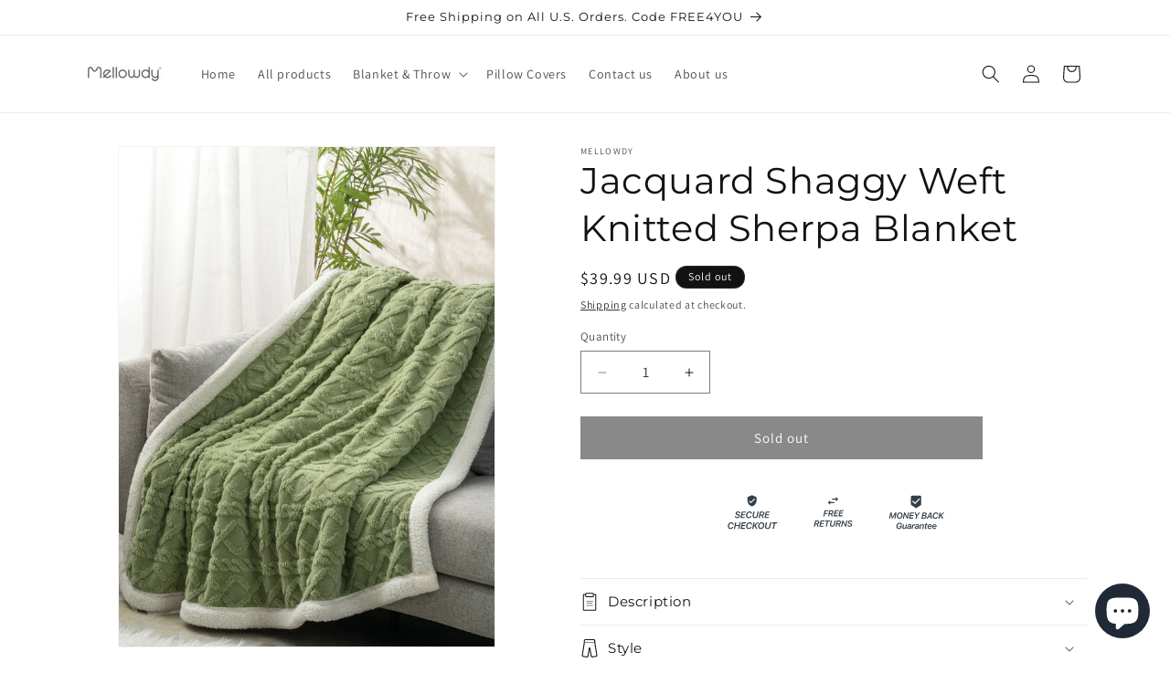

--- FILE ---
content_type: text/html; charset=utf-8
request_url: https://mellowdy.com/products/jacquard-shaggy-weft-knitted-sherpa-blanket
body_size: 59744
content:
<!doctype html>
<html class="js" lang="en">
  <head>
    <meta charset="utf-8">
    <meta http-equiv="X-UA-Compatible" content="IE=edge">
    <meta name="viewport" content="width=device-width,initial-scale=1">
    <meta name="theme-color" content="">
    <link rel="canonical" href="https://mellowdy.com/products/jacquard-shaggy-weft-knitted-sherpa-blanket"><link rel="preconnect" href="https://fonts.shopifycdn.com" crossorigin><title>
      Mellowdy | Jacquard Shaggy Weft Knitted Sherpa Blanket
</title>

    
      <meta name="description" content="Reversible Sherpa Blanket styled with weft knitted jacquard shaggy. It’s the perfect combination between style, comfort, and coziness. For all seasons and many occasions. Keeps you warm throughout the year. Perfect sizing for living room couch, twin beds. Great for gift giving, home décor.">
    

    

<meta property="og:site_name" content="Mellowdy">
<meta property="og:url" content="https://mellowdy.com/products/jacquard-shaggy-weft-knitted-sherpa-blanket">
<meta property="og:title" content="Mellowdy | Jacquard Shaggy Weft Knitted Sherpa Blanket">
<meta property="og:type" content="product">
<meta property="og:description" content="Reversible Sherpa Blanket styled with weft knitted jacquard shaggy. It’s the perfect combination between style, comfort, and coziness. For all seasons and many occasions. Keeps you warm throughout the year. Perfect sizing for living room couch, twin beds. Great for gift giving, home décor."><meta property="og:image" content="http://mellowdy.com/cdn/shop/products/SHOP_JSWKFBGR0001_Side_Sofa.jpg?v=1655672747">
  <meta property="og:image:secure_url" content="https://mellowdy.com/cdn/shop/products/SHOP_JSWKFBGR0001_Side_Sofa.jpg?v=1655672747">
  <meta property="og:image:width" content="3354">
  <meta property="og:image:height" content="4472"><meta property="og:price:amount" content="39.99">
  <meta property="og:price:currency" content="USD"><meta name="twitter:card" content="summary_large_image">
<meta name="twitter:title" content="Mellowdy | Jacquard Shaggy Weft Knitted Sherpa Blanket">
<meta name="twitter:description" content="Reversible Sherpa Blanket styled with weft knitted jacquard shaggy. It’s the perfect combination between style, comfort, and coziness. For all seasons and many occasions. Keeps you warm throughout the year. Perfect sizing for living room couch, twin beds. Great for gift giving, home décor.">


    <script src="//mellowdy.com/cdn/shop/t/31/assets/constants.js?v=132983761750457495441719375845" defer="defer"></script>
    <script src="//mellowdy.com/cdn/shop/t/31/assets/pubsub.js?v=158357773527763999511719375845" defer="defer"></script>
    <script src="//mellowdy.com/cdn/shop/t/31/assets/global.js?v=88558128918567037191719375845" defer="defer"></script><script src="//mellowdy.com/cdn/shop/t/31/assets/animations.js?v=88693664871331136111719375844" defer="defer"></script><script>window.performance && window.performance.mark && window.performance.mark('shopify.content_for_header.start');</script><meta name="google-site-verification" content="_-rwjPBGsDm-MToR4IdYDEO2jP1n6XoOVye5_6m4SLg">
<meta id="shopify-digital-wallet" name="shopify-digital-wallet" content="/62037360845/digital_wallets/dialog">
<meta name="shopify-checkout-api-token" content="a66b5737c839df00d079ca285ea97067">
<meta id="in-context-paypal-metadata" data-shop-id="62037360845" data-venmo-supported="false" data-environment="production" data-locale="en_US" data-paypal-v4="true" data-currency="USD">
<link rel="alternate" type="application/json+oembed" href="https://mellowdy.com/products/jacquard-shaggy-weft-knitted-sherpa-blanket.oembed">
<script async="async" src="/checkouts/internal/preloads.js?locale=en-US"></script>
<link rel="preconnect" href="https://shop.app" crossorigin="anonymous">
<script async="async" src="https://shop.app/checkouts/internal/preloads.js?locale=en-US&shop_id=62037360845" crossorigin="anonymous"></script>
<script id="apple-pay-shop-capabilities" type="application/json">{"shopId":62037360845,"countryCode":"US","currencyCode":"USD","merchantCapabilities":["supports3DS"],"merchantId":"gid:\/\/shopify\/Shop\/62037360845","merchantName":"Mellowdy","requiredBillingContactFields":["postalAddress","email"],"requiredShippingContactFields":["postalAddress","email"],"shippingType":"shipping","supportedNetworks":["visa","masterCard","discover","elo","jcb"],"total":{"type":"pending","label":"Mellowdy","amount":"1.00"},"shopifyPaymentsEnabled":true,"supportsSubscriptions":true}</script>
<script id="shopify-features" type="application/json">{"accessToken":"a66b5737c839df00d079ca285ea97067","betas":["rich-media-storefront-analytics"],"domain":"mellowdy.com","predictiveSearch":true,"shopId":62037360845,"locale":"en"}</script>
<script>var Shopify = Shopify || {};
Shopify.shop = "mellowdy-920d.myshopify.com";
Shopify.locale = "en";
Shopify.currency = {"active":"USD","rate":"1.0"};
Shopify.country = "US";
Shopify.theme = {"name":"PROD - ORI","id":156781019341,"schema_name":"Dawn","schema_version":"15.0.0","theme_store_id":887,"role":"main"};
Shopify.theme.handle = "null";
Shopify.theme.style = {"id":null,"handle":null};
Shopify.cdnHost = "mellowdy.com/cdn";
Shopify.routes = Shopify.routes || {};
Shopify.routes.root = "/";</script>
<script type="module">!function(o){(o.Shopify=o.Shopify||{}).modules=!0}(window);</script>
<script>!function(o){function n(){var o=[];function n(){o.push(Array.prototype.slice.apply(arguments))}return n.q=o,n}var t=o.Shopify=o.Shopify||{};t.loadFeatures=n(),t.autoloadFeatures=n()}(window);</script>
<script>
  window.ShopifyPay = window.ShopifyPay || {};
  window.ShopifyPay.apiHost = "shop.app\/pay";
  window.ShopifyPay.redirectState = null;
</script>
<script id="shop-js-analytics" type="application/json">{"pageType":"product"}</script>
<script defer="defer" async type="module" src="//mellowdy.com/cdn/shopifycloud/shop-js/modules/v2/client.init-shop-cart-sync_C5BV16lS.en.esm.js"></script>
<script defer="defer" async type="module" src="//mellowdy.com/cdn/shopifycloud/shop-js/modules/v2/chunk.common_CygWptCX.esm.js"></script>
<script type="module">
  await import("//mellowdy.com/cdn/shopifycloud/shop-js/modules/v2/client.init-shop-cart-sync_C5BV16lS.en.esm.js");
await import("//mellowdy.com/cdn/shopifycloud/shop-js/modules/v2/chunk.common_CygWptCX.esm.js");

  window.Shopify.SignInWithShop?.initShopCartSync?.({"fedCMEnabled":true,"windoidEnabled":true});

</script>
<script>
  window.Shopify = window.Shopify || {};
  if (!window.Shopify.featureAssets) window.Shopify.featureAssets = {};
  window.Shopify.featureAssets['shop-js'] = {"shop-cart-sync":["modules/v2/client.shop-cart-sync_ZFArdW7E.en.esm.js","modules/v2/chunk.common_CygWptCX.esm.js"],"init-fed-cm":["modules/v2/client.init-fed-cm_CmiC4vf6.en.esm.js","modules/v2/chunk.common_CygWptCX.esm.js"],"shop-button":["modules/v2/client.shop-button_tlx5R9nI.en.esm.js","modules/v2/chunk.common_CygWptCX.esm.js"],"shop-cash-offers":["modules/v2/client.shop-cash-offers_DOA2yAJr.en.esm.js","modules/v2/chunk.common_CygWptCX.esm.js","modules/v2/chunk.modal_D71HUcav.esm.js"],"init-windoid":["modules/v2/client.init-windoid_sURxWdc1.en.esm.js","modules/v2/chunk.common_CygWptCX.esm.js"],"shop-toast-manager":["modules/v2/client.shop-toast-manager_ClPi3nE9.en.esm.js","modules/v2/chunk.common_CygWptCX.esm.js"],"init-shop-email-lookup-coordinator":["modules/v2/client.init-shop-email-lookup-coordinator_B8hsDcYM.en.esm.js","modules/v2/chunk.common_CygWptCX.esm.js"],"init-shop-cart-sync":["modules/v2/client.init-shop-cart-sync_C5BV16lS.en.esm.js","modules/v2/chunk.common_CygWptCX.esm.js"],"avatar":["modules/v2/client.avatar_BTnouDA3.en.esm.js"],"pay-button":["modules/v2/client.pay-button_FdsNuTd3.en.esm.js","modules/v2/chunk.common_CygWptCX.esm.js"],"init-customer-accounts":["modules/v2/client.init-customer-accounts_DxDtT_ad.en.esm.js","modules/v2/client.shop-login-button_C5VAVYt1.en.esm.js","modules/v2/chunk.common_CygWptCX.esm.js","modules/v2/chunk.modal_D71HUcav.esm.js"],"init-shop-for-new-customer-accounts":["modules/v2/client.init-shop-for-new-customer-accounts_ChsxoAhi.en.esm.js","modules/v2/client.shop-login-button_C5VAVYt1.en.esm.js","modules/v2/chunk.common_CygWptCX.esm.js","modules/v2/chunk.modal_D71HUcav.esm.js"],"shop-login-button":["modules/v2/client.shop-login-button_C5VAVYt1.en.esm.js","modules/v2/chunk.common_CygWptCX.esm.js","modules/v2/chunk.modal_D71HUcav.esm.js"],"init-customer-accounts-sign-up":["modules/v2/client.init-customer-accounts-sign-up_CPSyQ0Tj.en.esm.js","modules/v2/client.shop-login-button_C5VAVYt1.en.esm.js","modules/v2/chunk.common_CygWptCX.esm.js","modules/v2/chunk.modal_D71HUcav.esm.js"],"shop-follow-button":["modules/v2/client.shop-follow-button_Cva4Ekp9.en.esm.js","modules/v2/chunk.common_CygWptCX.esm.js","modules/v2/chunk.modal_D71HUcav.esm.js"],"checkout-modal":["modules/v2/client.checkout-modal_BPM8l0SH.en.esm.js","modules/v2/chunk.common_CygWptCX.esm.js","modules/v2/chunk.modal_D71HUcav.esm.js"],"lead-capture":["modules/v2/client.lead-capture_Bi8yE_yS.en.esm.js","modules/v2/chunk.common_CygWptCX.esm.js","modules/v2/chunk.modal_D71HUcav.esm.js"],"shop-login":["modules/v2/client.shop-login_D6lNrXab.en.esm.js","modules/v2/chunk.common_CygWptCX.esm.js","modules/v2/chunk.modal_D71HUcav.esm.js"],"payment-terms":["modules/v2/client.payment-terms_CZxnsJam.en.esm.js","modules/v2/chunk.common_CygWptCX.esm.js","modules/v2/chunk.modal_D71HUcav.esm.js"]};
</script>
<script>(function() {
  var isLoaded = false;
  function asyncLoad() {
    if (isLoaded) return;
    isLoaded = true;
    var urls = ["https:\/\/trust.conversionbear.com\/script?app=trust_badge\u0026shop=mellowdy-920d.myshopify.com"];
    for (var i = 0; i < urls.length; i++) {
      var s = document.createElement('script');
      s.type = 'text/javascript';
      s.async = true;
      s.src = urls[i];
      var x = document.getElementsByTagName('script')[0];
      x.parentNode.insertBefore(s, x);
    }
  };
  if(window.attachEvent) {
    window.attachEvent('onload', asyncLoad);
  } else {
    window.addEventListener('load', asyncLoad, false);
  }
})();</script>
<script id="__st">var __st={"a":62037360845,"offset":-28800,"reqid":"0a4bbdf8-a602-464c-9d37-3a388abd5b9a-1768676802","pageurl":"mellowdy.com\/products\/jacquard-shaggy-weft-knitted-sherpa-blanket","u":"0a6126f57f8e","p":"product","rtyp":"product","rid":6995025035469};</script>
<script>window.ShopifyPaypalV4VisibilityTracking = true;</script>
<script id="captcha-bootstrap">!function(){'use strict';const t='contact',e='account',n='new_comment',o=[[t,t],['blogs',n],['comments',n],[t,'customer']],c=[[e,'customer_login'],[e,'guest_login'],[e,'recover_customer_password'],[e,'create_customer']],r=t=>t.map((([t,e])=>`form[action*='/${t}']:not([data-nocaptcha='true']) input[name='form_type'][value='${e}']`)).join(','),a=t=>()=>t?[...document.querySelectorAll(t)].map((t=>t.form)):[];function s(){const t=[...o],e=r(t);return a(e)}const i='password',u='form_key',d=['recaptcha-v3-token','g-recaptcha-response','h-captcha-response',i],f=()=>{try{return window.sessionStorage}catch{return}},m='__shopify_v',_=t=>t.elements[u];function p(t,e,n=!1){try{const o=window.sessionStorage,c=JSON.parse(o.getItem(e)),{data:r}=function(t){const{data:e,action:n}=t;return t[m]||n?{data:e,action:n}:{data:t,action:n}}(c);for(const[e,n]of Object.entries(r))t.elements[e]&&(t.elements[e].value=n);n&&o.removeItem(e)}catch(o){console.error('form repopulation failed',{error:o})}}const l='form_type',E='cptcha';function T(t){t.dataset[E]=!0}const w=window,h=w.document,L='Shopify',v='ce_forms',y='captcha';let A=!1;((t,e)=>{const n=(g='f06e6c50-85a8-45c8-87d0-21a2b65856fe',I='https://cdn.shopify.com/shopifycloud/storefront-forms-hcaptcha/ce_storefront_forms_captcha_hcaptcha.v1.5.2.iife.js',D={infoText:'Protected by hCaptcha',privacyText:'Privacy',termsText:'Terms'},(t,e,n)=>{const o=w[L][v],c=o.bindForm;if(c)return c(t,g,e,D).then(n);var r;o.q.push([[t,g,e,D],n]),r=I,A||(h.body.append(Object.assign(h.createElement('script'),{id:'captcha-provider',async:!0,src:r})),A=!0)});var g,I,D;w[L]=w[L]||{},w[L][v]=w[L][v]||{},w[L][v].q=[],w[L][y]=w[L][y]||{},w[L][y].protect=function(t,e){n(t,void 0,e),T(t)},Object.freeze(w[L][y]),function(t,e,n,w,h,L){const[v,y,A,g]=function(t,e,n){const i=e?o:[],u=t?c:[],d=[...i,...u],f=r(d),m=r(i),_=r(d.filter((([t,e])=>n.includes(e))));return[a(f),a(m),a(_),s()]}(w,h,L),I=t=>{const e=t.target;return e instanceof HTMLFormElement?e:e&&e.form},D=t=>v().includes(t);t.addEventListener('submit',(t=>{const e=I(t);if(!e)return;const n=D(e)&&!e.dataset.hcaptchaBound&&!e.dataset.recaptchaBound,o=_(e),c=g().includes(e)&&(!o||!o.value);(n||c)&&t.preventDefault(),c&&!n&&(function(t){try{if(!f())return;!function(t){const e=f();if(!e)return;const n=_(t);if(!n)return;const o=n.value;o&&e.removeItem(o)}(t);const e=Array.from(Array(32),(()=>Math.random().toString(36)[2])).join('');!function(t,e){_(t)||t.append(Object.assign(document.createElement('input'),{type:'hidden',name:u})),t.elements[u].value=e}(t,e),function(t,e){const n=f();if(!n)return;const o=[...t.querySelectorAll(`input[type='${i}']`)].map((({name:t})=>t)),c=[...d,...o],r={};for(const[a,s]of new FormData(t).entries())c.includes(a)||(r[a]=s);n.setItem(e,JSON.stringify({[m]:1,action:t.action,data:r}))}(t,e)}catch(e){console.error('failed to persist form',e)}}(e),e.submit())}));const S=(t,e)=>{t&&!t.dataset[E]&&(n(t,e.some((e=>e===t))),T(t))};for(const o of['focusin','change'])t.addEventListener(o,(t=>{const e=I(t);D(e)&&S(e,y())}));const B=e.get('form_key'),M=e.get(l),P=B&&M;t.addEventListener('DOMContentLoaded',(()=>{const t=y();if(P)for(const e of t)e.elements[l].value===M&&p(e,B);[...new Set([...A(),...v().filter((t=>'true'===t.dataset.shopifyCaptcha))])].forEach((e=>S(e,t)))}))}(h,new URLSearchParams(w.location.search),n,t,e,['guest_login'])})(!0,!0)}();</script>
<script integrity="sha256-4kQ18oKyAcykRKYeNunJcIwy7WH5gtpwJnB7kiuLZ1E=" data-source-attribution="shopify.loadfeatures" defer="defer" src="//mellowdy.com/cdn/shopifycloud/storefront/assets/storefront/load_feature-a0a9edcb.js" crossorigin="anonymous"></script>
<script crossorigin="anonymous" defer="defer" src="//mellowdy.com/cdn/shopifycloud/storefront/assets/shopify_pay/storefront-65b4c6d7.js?v=20250812"></script>
<script data-source-attribution="shopify.dynamic_checkout.dynamic.init">var Shopify=Shopify||{};Shopify.PaymentButton=Shopify.PaymentButton||{isStorefrontPortableWallets:!0,init:function(){window.Shopify.PaymentButton.init=function(){};var t=document.createElement("script");t.src="https://mellowdy.com/cdn/shopifycloud/portable-wallets/latest/portable-wallets.en.js",t.type="module",document.head.appendChild(t)}};
</script>
<script data-source-attribution="shopify.dynamic_checkout.buyer_consent">
  function portableWalletsHideBuyerConsent(e){var t=document.getElementById("shopify-buyer-consent"),n=document.getElementById("shopify-subscription-policy-button");t&&n&&(t.classList.add("hidden"),t.setAttribute("aria-hidden","true"),n.removeEventListener("click",e))}function portableWalletsShowBuyerConsent(e){var t=document.getElementById("shopify-buyer-consent"),n=document.getElementById("shopify-subscription-policy-button");t&&n&&(t.classList.remove("hidden"),t.removeAttribute("aria-hidden"),n.addEventListener("click",e))}window.Shopify?.PaymentButton&&(window.Shopify.PaymentButton.hideBuyerConsent=portableWalletsHideBuyerConsent,window.Shopify.PaymentButton.showBuyerConsent=portableWalletsShowBuyerConsent);
</script>
<script data-source-attribution="shopify.dynamic_checkout.cart.bootstrap">document.addEventListener("DOMContentLoaded",(function(){function t(){return document.querySelector("shopify-accelerated-checkout-cart, shopify-accelerated-checkout")}if(t())Shopify.PaymentButton.init();else{new MutationObserver((function(e,n){t()&&(Shopify.PaymentButton.init(),n.disconnect())})).observe(document.body,{childList:!0,subtree:!0})}}));
</script>
<script id='scb4127' type='text/javascript' async='' src='https://mellowdy.com/cdn/shopifycloud/privacy-banner/storefront-banner.js'></script><link id="shopify-accelerated-checkout-styles" rel="stylesheet" media="screen" href="https://mellowdy.com/cdn/shopifycloud/portable-wallets/latest/accelerated-checkout-backwards-compat.css" crossorigin="anonymous">
<style id="shopify-accelerated-checkout-cart">
        #shopify-buyer-consent {
  margin-top: 1em;
  display: inline-block;
  width: 100%;
}

#shopify-buyer-consent.hidden {
  display: none;
}

#shopify-subscription-policy-button {
  background: none;
  border: none;
  padding: 0;
  text-decoration: underline;
  font-size: inherit;
  cursor: pointer;
}

#shopify-subscription-policy-button::before {
  box-shadow: none;
}

      </style>
<script id="sections-script" data-sections="header" defer="defer" src="//mellowdy.com/cdn/shop/t/31/compiled_assets/scripts.js?v=399"></script>
<script>window.performance && window.performance.mark && window.performance.mark('shopify.content_for_header.end');</script>


    <style data-shopify>
      @font-face {
  font-family: Assistant;
  font-weight: 400;
  font-style: normal;
  font-display: swap;
  src: url("//mellowdy.com/cdn/fonts/assistant/assistant_n4.9120912a469cad1cc292572851508ca49d12e768.woff2") format("woff2"),
       url("//mellowdy.com/cdn/fonts/assistant/assistant_n4.6e9875ce64e0fefcd3f4446b7ec9036b3ddd2985.woff") format("woff");
}

      @font-face {
  font-family: Assistant;
  font-weight: 700;
  font-style: normal;
  font-display: swap;
  src: url("//mellowdy.com/cdn/fonts/assistant/assistant_n7.bf44452348ec8b8efa3aa3068825305886b1c83c.woff2") format("woff2"),
       url("//mellowdy.com/cdn/fonts/assistant/assistant_n7.0c887fee83f6b3bda822f1150b912c72da0f7b64.woff") format("woff");
}

      
      
      @font-face {
  font-family: Montserrat;
  font-weight: 400;
  font-style: normal;
  font-display: swap;
  src: url("//mellowdy.com/cdn/fonts/montserrat/montserrat_n4.81949fa0ac9fd2021e16436151e8eaa539321637.woff2") format("woff2"),
       url("//mellowdy.com/cdn/fonts/montserrat/montserrat_n4.a6c632ca7b62da89c3594789ba828388aac693fe.woff") format("woff");
}


      
        :root,
        .color-background-1 {
          --color-background: 255,255,255;
        
          --gradient-background: #ffffff;
        

        

        --color-foreground: 18,18,18;
        --color-background-contrast: 191,191,191;
        --color-shadow: 18,18,18;
        --color-button: 18,18,18;
        --color-button-text: 255,255,255;
        --color-secondary-button: 255,255,255;
        --color-secondary-button-text: 18,18,18;
        --color-link: 18,18,18;
        --color-badge-foreground: 18,18,18;
        --color-badge-background: 255,255,255;
        --color-badge-border: 18,18,18;
        --payment-terms-background-color: rgb(255 255 255);
      }
      
        
        .color-background-2 {
          --color-background: 243,243,243;
        
          --gradient-background: #f3f3f3;
        

        

        --color-foreground: 18,18,18;
        --color-background-contrast: 179,179,179;
        --color-shadow: 18,18,18;
        --color-button: 18,18,18;
        --color-button-text: 243,243,243;
        --color-secondary-button: 243,243,243;
        --color-secondary-button-text: 18,18,18;
        --color-link: 18,18,18;
        --color-badge-foreground: 18,18,18;
        --color-badge-background: 243,243,243;
        --color-badge-border: 18,18,18;
        --payment-terms-background-color: rgb(243 243 243);
      }
      
        
        .color-inverse {
          --color-background: 18,18,18;
        
          --gradient-background: #121212;
        

        

        --color-foreground: 255,255,255;
        --color-background-contrast: 146,146,146;
        --color-shadow: 18,18,18;
        --color-button: 255,255,255;
        --color-button-text: 18,18,18;
        --color-secondary-button: 18,18,18;
        --color-secondary-button-text: 255,255,255;
        --color-link: 255,255,255;
        --color-badge-foreground: 255,255,255;
        --color-badge-background: 18,18,18;
        --color-badge-border: 255,255,255;
        --payment-terms-background-color: rgb(18 18 18);
      }
      
        
        .color-accent-1 {
          --color-background: 18,18,18;
        
          --gradient-background: #121212;
        

        

        --color-foreground: 255,255,255;
        --color-background-contrast: 146,146,146;
        --color-shadow: 18,18,18;
        --color-button: 255,255,255;
        --color-button-text: 18,18,18;
        --color-secondary-button: 18,18,18;
        --color-secondary-button-text: 255,255,255;
        --color-link: 255,255,255;
        --color-badge-foreground: 255,255,255;
        --color-badge-background: 18,18,18;
        --color-badge-border: 255,255,255;
        --payment-terms-background-color: rgb(18 18 18);
      }
      
        
        .color-accent-2 {
          --color-background: 51,79,180;
        
          --gradient-background: #334fb4;
        

        

        --color-foreground: 255,255,255;
        --color-background-contrast: 23,35,81;
        --color-shadow: 18,18,18;
        --color-button: 255,255,255;
        --color-button-text: 51,79,180;
        --color-secondary-button: 51,79,180;
        --color-secondary-button-text: 255,255,255;
        --color-link: 255,255,255;
        --color-badge-foreground: 255,255,255;
        --color-badge-background: 51,79,180;
        --color-badge-border: 255,255,255;
        --payment-terms-background-color: rgb(51 79 180);
      }
      

      body, .color-background-1, .color-background-2, .color-inverse, .color-accent-1, .color-accent-2 {
        color: rgba(var(--color-foreground), 0.75);
        background-color: rgb(var(--color-background));
      }

      :root {
        --font-body-family: Assistant, sans-serif;
        --font-body-style: normal;
        --font-body-weight: 400;
        --font-body-weight-bold: 700;

        --font-heading-family: Montserrat, sans-serif;
        --font-heading-style: normal;
        --font-heading-weight: 400;

        --font-body-scale: 1.0;
        --font-heading-scale: 1.0;

        --media-padding: px;
        --media-border-opacity: 0.05;
        --media-border-width: 1px;
        --media-radius: 0px;
        --media-shadow-opacity: 0.0;
        --media-shadow-horizontal-offset: 0px;
        --media-shadow-vertical-offset: 4px;
        --media-shadow-blur-radius: 5px;
        --media-shadow-visible: 0;

        --page-width: 120rem;
        --page-width-margin: 0rem;

        --product-card-image-padding: 0.0rem;
        --product-card-corner-radius: 0.0rem;
        --product-card-text-alignment: left;
        --product-card-border-width: 0.0rem;
        --product-card-border-opacity: 0.1;
        --product-card-shadow-opacity: 0.0;
        --product-card-shadow-visible: 0;
        --product-card-shadow-horizontal-offset: 0.0rem;
        --product-card-shadow-vertical-offset: 0.4rem;
        --product-card-shadow-blur-radius: 0.5rem;

        --collection-card-image-padding: 0.0rem;
        --collection-card-corner-radius: 0.0rem;
        --collection-card-text-alignment: left;
        --collection-card-border-width: 0.0rem;
        --collection-card-border-opacity: 0.0;
        --collection-card-shadow-opacity: 0.1;
        --collection-card-shadow-visible: 1;
        --collection-card-shadow-horizontal-offset: 0.0rem;
        --collection-card-shadow-vertical-offset: 0.0rem;
        --collection-card-shadow-blur-radius: 0.0rem;

        --blog-card-image-padding: 0.0rem;
        --blog-card-corner-radius: 0.0rem;
        --blog-card-text-alignment: left;
        --blog-card-border-width: 0.0rem;
        --blog-card-border-opacity: 0.0;
        --blog-card-shadow-opacity: 0.1;
        --blog-card-shadow-visible: 1;
        --blog-card-shadow-horizontal-offset: 0.0rem;
        --blog-card-shadow-vertical-offset: 0.0rem;
        --blog-card-shadow-blur-radius: 0.0rem;

        --badge-corner-radius: 4.0rem;

        --popup-border-width: 1px;
        --popup-border-opacity: 0.1;
        --popup-corner-radius: 0px;
        --popup-shadow-opacity: 0.0;
        --popup-shadow-horizontal-offset: 0px;
        --popup-shadow-vertical-offset: 4px;
        --popup-shadow-blur-radius: 5px;

        --drawer-border-width: 1px;
        --drawer-border-opacity: 0.1;
        --drawer-shadow-opacity: 0.0;
        --drawer-shadow-horizontal-offset: 0px;
        --drawer-shadow-vertical-offset: 4px;
        --drawer-shadow-blur-radius: 5px;

        --spacing-sections-desktop: 0px;
        --spacing-sections-mobile: 0px;

        --grid-desktop-vertical-spacing: 8px;
        --grid-desktop-horizontal-spacing: 8px;
        --grid-mobile-vertical-spacing: 4px;
        --grid-mobile-horizontal-spacing: 4px;

        --text-boxes-border-opacity: 0.1;
        --text-boxes-border-width: 0px;
        --text-boxes-radius: 0px;
        --text-boxes-shadow-opacity: 0.0;
        --text-boxes-shadow-visible: 0;
        --text-boxes-shadow-horizontal-offset: 0px;
        --text-boxes-shadow-vertical-offset: 4px;
        --text-boxes-shadow-blur-radius: 5px;

        --buttons-radius: 0px;
        --buttons-radius-outset: 0px;
        --buttons-border-width: 1px;
        --buttons-border-opacity: 1.0;
        --buttons-shadow-opacity: 0.0;
        --buttons-shadow-visible: 0;
        --buttons-shadow-horizontal-offset: 0px;
        --buttons-shadow-vertical-offset: 4px;
        --buttons-shadow-blur-radius: 5px;
        --buttons-border-offset: 0px;

        --inputs-radius: 0px;
        --inputs-border-width: 1px;
        --inputs-border-opacity: 0.55;
        --inputs-shadow-opacity: 0.0;
        --inputs-shadow-horizontal-offset: 0px;
        --inputs-margin-offset: 0px;
        --inputs-shadow-vertical-offset: 4px;
        --inputs-shadow-blur-radius: 5px;
        --inputs-radius-outset: 0px;

        --variant-pills-radius: 40px;
        --variant-pills-border-width: 1px;
        --variant-pills-border-opacity: 0.55;
        --variant-pills-shadow-opacity: 0.0;
        --variant-pills-shadow-horizontal-offset: 0px;
        --variant-pills-shadow-vertical-offset: 4px;
        --variant-pills-shadow-blur-radius: 5px;
      }

      *,
      *::before,
      *::after {
        box-sizing: inherit;
      }

      html {
        box-sizing: border-box;
        font-size: calc(var(--font-body-scale) * 62.5%);
        height: 100%;
      }

      body {
        display: grid;
        grid-template-rows: auto auto 1fr auto;
        grid-template-columns: 100%;
        min-height: 100%;
        margin: 0;
        font-size: 1.5rem;
        letter-spacing: 0.06rem;
        line-height: calc(1 + 0.8 / var(--font-body-scale));
        font-family: var(--font-body-family);
        font-style: var(--font-body-style);
        font-weight: var(--font-body-weight);
      }

      @media screen and (min-width: 750px) {
        body {
          font-size: 1.6rem;
        }
      }
    </style>

    <link href="//mellowdy.com/cdn/shop/t/31/assets/base.css?v=144968985024194912401719375844" rel="stylesheet" type="text/css" media="all" />

      <link rel="preload" as="font" href="//mellowdy.com/cdn/fonts/assistant/assistant_n4.9120912a469cad1cc292572851508ca49d12e768.woff2" type="font/woff2" crossorigin>
      

      <link rel="preload" as="font" href="//mellowdy.com/cdn/fonts/montserrat/montserrat_n4.81949fa0ac9fd2021e16436151e8eaa539321637.woff2" type="font/woff2" crossorigin>
      
<link
        rel="stylesheet"
        href="//mellowdy.com/cdn/shop/t/31/assets/component-predictive-search.css?v=118923337488134913561719375845"
        media="print"
        onload="this.media='all'"
      ><script>
      if (Shopify.designMode) {
        document.documentElement.classList.add('shopify-design-mode');
      }
    </script>
  <script src="https://cdn.shopify.com/extensions/019ba1fd-d39b-7fca-92c2-cfa883e82613/globo-color-swatch-213/assets/globoswatch.js" type="text/javascript" defer="defer"></script>
<link href="https://cdn.shopify.com/extensions/019bc605-e7da-79a8-ac8e-fb95554cd6dd/appio-reviews-537/assets/appio-reviews.min.css" rel="stylesheet" type="text/css" media="all">
<script src="https://cdn.shopify.com/extensions/7bc9bb47-adfa-4267-963e-cadee5096caf/inbox-1252/assets/inbox-chat-loader.js" type="text/javascript" defer="defer"></script>
<link href="https://monorail-edge.shopifysvc.com" rel="dns-prefetch">
<script>(function(){if ("sendBeacon" in navigator && "performance" in window) {try {var session_token_from_headers = performance.getEntriesByType('navigation')[0].serverTiming.find(x => x.name == '_s').description;} catch {var session_token_from_headers = undefined;}var session_cookie_matches = document.cookie.match(/_shopify_s=([^;]*)/);var session_token_from_cookie = session_cookie_matches && session_cookie_matches.length === 2 ? session_cookie_matches[1] : "";var session_token = session_token_from_headers || session_token_from_cookie || "";function handle_abandonment_event(e) {var entries = performance.getEntries().filter(function(entry) {return /monorail-edge.shopifysvc.com/.test(entry.name);});if (!window.abandonment_tracked && entries.length === 0) {window.abandonment_tracked = true;var currentMs = Date.now();var navigation_start = performance.timing.navigationStart;var payload = {shop_id: 62037360845,url: window.location.href,navigation_start,duration: currentMs - navigation_start,session_token,page_type: "product"};window.navigator.sendBeacon("https://monorail-edge.shopifysvc.com/v1/produce", JSON.stringify({schema_id: "online_store_buyer_site_abandonment/1.1",payload: payload,metadata: {event_created_at_ms: currentMs,event_sent_at_ms: currentMs}}));}}window.addEventListener('pagehide', handle_abandonment_event);}}());</script>
<script id="web-pixels-manager-setup">(function e(e,d,r,n,o){if(void 0===o&&(o={}),!Boolean(null===(a=null===(i=window.Shopify)||void 0===i?void 0:i.analytics)||void 0===a?void 0:a.replayQueue)){var i,a;window.Shopify=window.Shopify||{};var t=window.Shopify;t.analytics=t.analytics||{};var s=t.analytics;s.replayQueue=[],s.publish=function(e,d,r){return s.replayQueue.push([e,d,r]),!0};try{self.performance.mark("wpm:start")}catch(e){}var l=function(){var e={modern:/Edge?\/(1{2}[4-9]|1[2-9]\d|[2-9]\d{2}|\d{4,})\.\d+(\.\d+|)|Firefox\/(1{2}[4-9]|1[2-9]\d|[2-9]\d{2}|\d{4,})\.\d+(\.\d+|)|Chrom(ium|e)\/(9{2}|\d{3,})\.\d+(\.\d+|)|(Maci|X1{2}).+ Version\/(15\.\d+|(1[6-9]|[2-9]\d|\d{3,})\.\d+)([,.]\d+|)( \(\w+\)|)( Mobile\/\w+|) Safari\/|Chrome.+OPR\/(9{2}|\d{3,})\.\d+\.\d+|(CPU[ +]OS|iPhone[ +]OS|CPU[ +]iPhone|CPU IPhone OS|CPU iPad OS)[ +]+(15[._]\d+|(1[6-9]|[2-9]\d|\d{3,})[._]\d+)([._]\d+|)|Android:?[ /-](13[3-9]|1[4-9]\d|[2-9]\d{2}|\d{4,})(\.\d+|)(\.\d+|)|Android.+Firefox\/(13[5-9]|1[4-9]\d|[2-9]\d{2}|\d{4,})\.\d+(\.\d+|)|Android.+Chrom(ium|e)\/(13[3-9]|1[4-9]\d|[2-9]\d{2}|\d{4,})\.\d+(\.\d+|)|SamsungBrowser\/([2-9]\d|\d{3,})\.\d+/,legacy:/Edge?\/(1[6-9]|[2-9]\d|\d{3,})\.\d+(\.\d+|)|Firefox\/(5[4-9]|[6-9]\d|\d{3,})\.\d+(\.\d+|)|Chrom(ium|e)\/(5[1-9]|[6-9]\d|\d{3,})\.\d+(\.\d+|)([\d.]+$|.*Safari\/(?![\d.]+ Edge\/[\d.]+$))|(Maci|X1{2}).+ Version\/(10\.\d+|(1[1-9]|[2-9]\d|\d{3,})\.\d+)([,.]\d+|)( \(\w+\)|)( Mobile\/\w+|) Safari\/|Chrome.+OPR\/(3[89]|[4-9]\d|\d{3,})\.\d+\.\d+|(CPU[ +]OS|iPhone[ +]OS|CPU[ +]iPhone|CPU IPhone OS|CPU iPad OS)[ +]+(10[._]\d+|(1[1-9]|[2-9]\d|\d{3,})[._]\d+)([._]\d+|)|Android:?[ /-](13[3-9]|1[4-9]\d|[2-9]\d{2}|\d{4,})(\.\d+|)(\.\d+|)|Mobile Safari.+OPR\/([89]\d|\d{3,})\.\d+\.\d+|Android.+Firefox\/(13[5-9]|1[4-9]\d|[2-9]\d{2}|\d{4,})\.\d+(\.\d+|)|Android.+Chrom(ium|e)\/(13[3-9]|1[4-9]\d|[2-9]\d{2}|\d{4,})\.\d+(\.\d+|)|Android.+(UC? ?Browser|UCWEB|U3)[ /]?(15\.([5-9]|\d{2,})|(1[6-9]|[2-9]\d|\d{3,})\.\d+)\.\d+|SamsungBrowser\/(5\.\d+|([6-9]|\d{2,})\.\d+)|Android.+MQ{2}Browser\/(14(\.(9|\d{2,})|)|(1[5-9]|[2-9]\d|\d{3,})(\.\d+|))(\.\d+|)|K[Aa][Ii]OS\/(3\.\d+|([4-9]|\d{2,})\.\d+)(\.\d+|)/},d=e.modern,r=e.legacy,n=navigator.userAgent;return n.match(d)?"modern":n.match(r)?"legacy":"unknown"}(),u="modern"===l?"modern":"legacy",c=(null!=n?n:{modern:"",legacy:""})[u],f=function(e){return[e.baseUrl,"/wpm","/b",e.hashVersion,"modern"===e.buildTarget?"m":"l",".js"].join("")}({baseUrl:d,hashVersion:r,buildTarget:u}),m=function(e){var d=e.version,r=e.bundleTarget,n=e.surface,o=e.pageUrl,i=e.monorailEndpoint;return{emit:function(e){var a=e.status,t=e.errorMsg,s=(new Date).getTime(),l=JSON.stringify({metadata:{event_sent_at_ms:s},events:[{schema_id:"web_pixels_manager_load/3.1",payload:{version:d,bundle_target:r,page_url:o,status:a,surface:n,error_msg:t},metadata:{event_created_at_ms:s}}]});if(!i)return console&&console.warn&&console.warn("[Web Pixels Manager] No Monorail endpoint provided, skipping logging."),!1;try{return self.navigator.sendBeacon.bind(self.navigator)(i,l)}catch(e){}var u=new XMLHttpRequest;try{return u.open("POST",i,!0),u.setRequestHeader("Content-Type","text/plain"),u.send(l),!0}catch(e){return console&&console.warn&&console.warn("[Web Pixels Manager] Got an unhandled error while logging to Monorail."),!1}}}}({version:r,bundleTarget:l,surface:e.surface,pageUrl:self.location.href,monorailEndpoint:e.monorailEndpoint});try{o.browserTarget=l,function(e){var d=e.src,r=e.async,n=void 0===r||r,o=e.onload,i=e.onerror,a=e.sri,t=e.scriptDataAttributes,s=void 0===t?{}:t,l=document.createElement("script"),u=document.querySelector("head"),c=document.querySelector("body");if(l.async=n,l.src=d,a&&(l.integrity=a,l.crossOrigin="anonymous"),s)for(var f in s)if(Object.prototype.hasOwnProperty.call(s,f))try{l.dataset[f]=s[f]}catch(e){}if(o&&l.addEventListener("load",o),i&&l.addEventListener("error",i),u)u.appendChild(l);else{if(!c)throw new Error("Did not find a head or body element to append the script");c.appendChild(l)}}({src:f,async:!0,onload:function(){if(!function(){var e,d;return Boolean(null===(d=null===(e=window.Shopify)||void 0===e?void 0:e.analytics)||void 0===d?void 0:d.initialized)}()){var d=window.webPixelsManager.init(e)||void 0;if(d){var r=window.Shopify.analytics;r.replayQueue.forEach((function(e){var r=e[0],n=e[1],o=e[2];d.publishCustomEvent(r,n,o)})),r.replayQueue=[],r.publish=d.publishCustomEvent,r.visitor=d.visitor,r.initialized=!0}}},onerror:function(){return m.emit({status:"failed",errorMsg:"".concat(f," has failed to load")})},sri:function(e){var d=/^sha384-[A-Za-z0-9+/=]+$/;return"string"==typeof e&&d.test(e)}(c)?c:"",scriptDataAttributes:o}),m.emit({status:"loading"})}catch(e){m.emit({status:"failed",errorMsg:(null==e?void 0:e.message)||"Unknown error"})}}})({shopId: 62037360845,storefrontBaseUrl: "https://mellowdy.com",extensionsBaseUrl: "https://extensions.shopifycdn.com/cdn/shopifycloud/web-pixels-manager",monorailEndpoint: "https://monorail-edge.shopifysvc.com/unstable/produce_batch",surface: "storefront-renderer",enabledBetaFlags: ["2dca8a86"],webPixelsConfigList: [{"id":"264601805","configuration":"{\"config\":\"{\\\"pixel_id\\\":\\\"G-73P5G0EHRQ\\\",\\\"target_country\\\":\\\"US\\\",\\\"gtag_events\\\":[{\\\"type\\\":\\\"search\\\",\\\"action_label\\\":[\\\"G-73P5G0EHRQ\\\",\\\"AW-10849397663\\\/3mdOCP_83LUZEJ_XsrUo\\\"]},{\\\"type\\\":\\\"begin_checkout\\\",\\\"action_label\\\":[\\\"G-73P5G0EHRQ\\\",\\\"AW-10849397663\\\/mCGDCKmA3bUZEJ_XsrUo\\\"]},{\\\"type\\\":\\\"view_item\\\",\\\"action_label\\\":[\\\"G-73P5G0EHRQ\\\",\\\"AW-10849397663\\\/umpUCPz83LUZEJ_XsrUo\\\",\\\"MC-DW9RNBC6NW\\\"]},{\\\"type\\\":\\\"purchase\\\",\\\"action_label\\\":[\\\"G-73P5G0EHRQ\\\",\\\"AW-10849397663\\\/rohrCPb83LUZEJ_XsrUo\\\",\\\"MC-DW9RNBC6NW\\\"]},{\\\"type\\\":\\\"page_view\\\",\\\"action_label\\\":[\\\"G-73P5G0EHRQ\\\",\\\"AW-10849397663\\\/UOObCPn83LUZEJ_XsrUo\\\",\\\"MC-DW9RNBC6NW\\\"]},{\\\"type\\\":\\\"add_payment_info\\\",\\\"action_label\\\":[\\\"G-73P5G0EHRQ\\\",\\\"AW-10849397663\\\/kenMCKyA3bUZEJ_XsrUo\\\"]},{\\\"type\\\":\\\"add_to_cart\\\",\\\"action_label\\\":[\\\"G-73P5G0EHRQ\\\",\\\"AW-10849397663\\\/0L1aCKaA3bUZEJ_XsrUo\\\"]}],\\\"enable_monitoring_mode\\\":false}\"}","eventPayloadVersion":"v1","runtimeContext":"OPEN","scriptVersion":"b2a88bafab3e21179ed38636efcd8a93","type":"APP","apiClientId":1780363,"privacyPurposes":[],"dataSharingAdjustments":{"protectedCustomerApprovalScopes":["read_customer_address","read_customer_email","read_customer_name","read_customer_personal_data","read_customer_phone"]}},{"id":"224526541","configuration":"{\"pixelCode\":\"COU6ITJC77UF0ROSMMF0\"}","eventPayloadVersion":"v1","runtimeContext":"STRICT","scriptVersion":"22e92c2ad45662f435e4801458fb78cc","type":"APP","apiClientId":4383523,"privacyPurposes":["ANALYTICS","MARKETING","SALE_OF_DATA"],"dataSharingAdjustments":{"protectedCustomerApprovalScopes":["read_customer_address","read_customer_email","read_customer_name","read_customer_personal_data","read_customer_phone"]}},{"id":"58687693","configuration":"{\"tagID\":\"2613342410721\"}","eventPayloadVersion":"v1","runtimeContext":"STRICT","scriptVersion":"18031546ee651571ed29edbe71a3550b","type":"APP","apiClientId":3009811,"privacyPurposes":["ANALYTICS","MARKETING","SALE_OF_DATA"],"dataSharingAdjustments":{"protectedCustomerApprovalScopes":["read_customer_address","read_customer_email","read_customer_name","read_customer_personal_data","read_customer_phone"]}},{"id":"shopify-app-pixel","configuration":"{}","eventPayloadVersion":"v1","runtimeContext":"STRICT","scriptVersion":"0450","apiClientId":"shopify-pixel","type":"APP","privacyPurposes":["ANALYTICS","MARKETING"]},{"id":"shopify-custom-pixel","eventPayloadVersion":"v1","runtimeContext":"LAX","scriptVersion":"0450","apiClientId":"shopify-pixel","type":"CUSTOM","privacyPurposes":["ANALYTICS","MARKETING"]}],isMerchantRequest: false,initData: {"shop":{"name":"Mellowdy","paymentSettings":{"currencyCode":"USD"},"myshopifyDomain":"mellowdy-920d.myshopify.com","countryCode":"US","storefrontUrl":"https:\/\/mellowdy.com"},"customer":null,"cart":null,"checkout":null,"productVariants":[{"price":{"amount":39.99,"currencyCode":"USD"},"product":{"title":"Jacquard Shaggy Weft Knitted Sherpa Blanket","vendor":"Mellowdy","id":"6995025035469","untranslatedTitle":"Jacquard Shaggy Weft Knitted Sherpa Blanket","url":"\/products\/jacquard-shaggy-weft-knitted-sherpa-blanket","type":"Blankets"},"id":"40914927354061","image":{"src":"\/\/mellowdy.com\/cdn\/shop\/products\/SHOP_JSWKFBGR0001_Side_Sofa.jpg?v=1655672747"},"sku":"JSWKFBGR0001","title":"60 x 80 \/ Sage Green","untranslatedTitle":"60 x 80 \/ Sage Green"},{"price":{"amount":39.99,"currencyCode":"USD"},"product":{"title":"Jacquard Shaggy Weft Knitted Sherpa Blanket","vendor":"Mellowdy","id":"6995025035469","untranslatedTitle":"Jacquard Shaggy Weft Knitted Sherpa Blanket","url":"\/products\/jacquard-shaggy-weft-knitted-sherpa-blanket","type":"Blankets"},"id":"40914927419597","image":{"src":"\/\/mellowdy.com\/cdn\/shop\/products\/SHOP_JSWKFBPP0001_Side_Sofa.jpg?v=1665391240"},"sku":"JSWKFBPP0001","title":"60 x 80 \/ Purple","untranslatedTitle":"60 x 80 \/ Purple"},{"price":{"amount":39.99,"currencyCode":"USD"},"product":{"title":"Jacquard Shaggy Weft Knitted Sherpa Blanket","vendor":"Mellowdy","id":"6995025035469","untranslatedTitle":"Jacquard Shaggy Weft Knitted Sherpa Blanket","url":"\/products\/jacquard-shaggy-weft-knitted-sherpa-blanket","type":"Blankets"},"id":"40914927386829","image":{"src":"\/\/mellowdy.com\/cdn\/shop\/products\/SHOP_JSWKFBBR0001_Side_Sofa.jpg?v=1665391240"},"sku":"JSWKFBBR0001","title":"60 x 80 \/ Brown","untranslatedTitle":"60 x 80 \/ Brown"},{"price":{"amount":39.99,"currencyCode":"USD"},"product":{"title":"Jacquard Shaggy Weft Knitted Sherpa Blanket","vendor":"Mellowdy","id":"6995025035469","untranslatedTitle":"Jacquard Shaggy Weft Knitted Sherpa Blanket","url":"\/products\/jacquard-shaggy-weft-knitted-sherpa-blanket","type":"Blankets"},"id":"40914927452365","image":{"src":"\/\/mellowdy.com\/cdn\/shop\/products\/SHOP_JSWKFBPK0001_Side_Sofa.jpg?v=1665391240"},"sku":"JSWKFBPK0001","title":"60 x 80 \/ Pink","untranslatedTitle":"60 x 80 \/ Pink"}],"purchasingCompany":null},},"https://mellowdy.com/cdn","fcfee988w5aeb613cpc8e4bc33m6693e112",{"modern":"","legacy":""},{"shopId":"62037360845","storefrontBaseUrl":"https:\/\/mellowdy.com","extensionBaseUrl":"https:\/\/extensions.shopifycdn.com\/cdn\/shopifycloud\/web-pixels-manager","surface":"storefront-renderer","enabledBetaFlags":"[\"2dca8a86\"]","isMerchantRequest":"false","hashVersion":"fcfee988w5aeb613cpc8e4bc33m6693e112","publish":"custom","events":"[[\"page_viewed\",{}],[\"product_viewed\",{\"productVariant\":{\"price\":{\"amount\":39.99,\"currencyCode\":\"USD\"},\"product\":{\"title\":\"Jacquard Shaggy Weft Knitted Sherpa Blanket\",\"vendor\":\"Mellowdy\",\"id\":\"6995025035469\",\"untranslatedTitle\":\"Jacquard Shaggy Weft Knitted Sherpa Blanket\",\"url\":\"\/products\/jacquard-shaggy-weft-knitted-sherpa-blanket\",\"type\":\"Blankets\"},\"id\":\"40914927354061\",\"image\":{\"src\":\"\/\/mellowdy.com\/cdn\/shop\/products\/SHOP_JSWKFBGR0001_Side_Sofa.jpg?v=1655672747\"},\"sku\":\"JSWKFBGR0001\",\"title\":\"60 x 80 \/ Sage Green\",\"untranslatedTitle\":\"60 x 80 \/ Sage Green\"}}]]"});</script><script>
  window.ShopifyAnalytics = window.ShopifyAnalytics || {};
  window.ShopifyAnalytics.meta = window.ShopifyAnalytics.meta || {};
  window.ShopifyAnalytics.meta.currency = 'USD';
  var meta = {"product":{"id":6995025035469,"gid":"gid:\/\/shopify\/Product\/6995025035469","vendor":"Mellowdy","type":"Blankets","handle":"jacquard-shaggy-weft-knitted-sherpa-blanket","variants":[{"id":40914927354061,"price":3999,"name":"Jacquard Shaggy Weft Knitted Sherpa Blanket - 60 x 80 \/ Sage Green","public_title":"60 x 80 \/ Sage Green","sku":"JSWKFBGR0001"},{"id":40914927419597,"price":3999,"name":"Jacquard Shaggy Weft Knitted Sherpa Blanket - 60 x 80 \/ Purple","public_title":"60 x 80 \/ Purple","sku":"JSWKFBPP0001"},{"id":40914927386829,"price":3999,"name":"Jacquard Shaggy Weft Knitted Sherpa Blanket - 60 x 80 \/ Brown","public_title":"60 x 80 \/ Brown","sku":"JSWKFBBR0001"},{"id":40914927452365,"price":3999,"name":"Jacquard Shaggy Weft Knitted Sherpa Blanket - 60 x 80 \/ Pink","public_title":"60 x 80 \/ Pink","sku":"JSWKFBPK0001"}],"remote":false},"page":{"pageType":"product","resourceType":"product","resourceId":6995025035469,"requestId":"0a4bbdf8-a602-464c-9d37-3a388abd5b9a-1768676802"}};
  for (var attr in meta) {
    window.ShopifyAnalytics.meta[attr] = meta[attr];
  }
</script>
<script class="analytics">
  (function () {
    var customDocumentWrite = function(content) {
      var jquery = null;

      if (window.jQuery) {
        jquery = window.jQuery;
      } else if (window.Checkout && window.Checkout.$) {
        jquery = window.Checkout.$;
      }

      if (jquery) {
        jquery('body').append(content);
      }
    };

    var hasLoggedConversion = function(token) {
      if (token) {
        return document.cookie.indexOf('loggedConversion=' + token) !== -1;
      }
      return false;
    }

    var setCookieIfConversion = function(token) {
      if (token) {
        var twoMonthsFromNow = new Date(Date.now());
        twoMonthsFromNow.setMonth(twoMonthsFromNow.getMonth() + 2);

        document.cookie = 'loggedConversion=' + token + '; expires=' + twoMonthsFromNow;
      }
    }

    var trekkie = window.ShopifyAnalytics.lib = window.trekkie = window.trekkie || [];
    if (trekkie.integrations) {
      return;
    }
    trekkie.methods = [
      'identify',
      'page',
      'ready',
      'track',
      'trackForm',
      'trackLink'
    ];
    trekkie.factory = function(method) {
      return function() {
        var args = Array.prototype.slice.call(arguments);
        args.unshift(method);
        trekkie.push(args);
        return trekkie;
      };
    };
    for (var i = 0; i < trekkie.methods.length; i++) {
      var key = trekkie.methods[i];
      trekkie[key] = trekkie.factory(key);
    }
    trekkie.load = function(config) {
      trekkie.config = config || {};
      trekkie.config.initialDocumentCookie = document.cookie;
      var first = document.getElementsByTagName('script')[0];
      var script = document.createElement('script');
      script.type = 'text/javascript';
      script.onerror = function(e) {
        var scriptFallback = document.createElement('script');
        scriptFallback.type = 'text/javascript';
        scriptFallback.onerror = function(error) {
                var Monorail = {
      produce: function produce(monorailDomain, schemaId, payload) {
        var currentMs = new Date().getTime();
        var event = {
          schema_id: schemaId,
          payload: payload,
          metadata: {
            event_created_at_ms: currentMs,
            event_sent_at_ms: currentMs
          }
        };
        return Monorail.sendRequest("https://" + monorailDomain + "/v1/produce", JSON.stringify(event));
      },
      sendRequest: function sendRequest(endpointUrl, payload) {
        // Try the sendBeacon API
        if (window && window.navigator && typeof window.navigator.sendBeacon === 'function' && typeof window.Blob === 'function' && !Monorail.isIos12()) {
          var blobData = new window.Blob([payload], {
            type: 'text/plain'
          });

          if (window.navigator.sendBeacon(endpointUrl, blobData)) {
            return true;
          } // sendBeacon was not successful

        } // XHR beacon

        var xhr = new XMLHttpRequest();

        try {
          xhr.open('POST', endpointUrl);
          xhr.setRequestHeader('Content-Type', 'text/plain');
          xhr.send(payload);
        } catch (e) {
          console.log(e);
        }

        return false;
      },
      isIos12: function isIos12() {
        return window.navigator.userAgent.lastIndexOf('iPhone; CPU iPhone OS 12_') !== -1 || window.navigator.userAgent.lastIndexOf('iPad; CPU OS 12_') !== -1;
      }
    };
    Monorail.produce('monorail-edge.shopifysvc.com',
      'trekkie_storefront_load_errors/1.1',
      {shop_id: 62037360845,
      theme_id: 156781019341,
      app_name: "storefront",
      context_url: window.location.href,
      source_url: "//mellowdy.com/cdn/s/trekkie.storefront.cd680fe47e6c39ca5d5df5f0a32d569bc48c0f27.min.js"});

        };
        scriptFallback.async = true;
        scriptFallback.src = '//mellowdy.com/cdn/s/trekkie.storefront.cd680fe47e6c39ca5d5df5f0a32d569bc48c0f27.min.js';
        first.parentNode.insertBefore(scriptFallback, first);
      };
      script.async = true;
      script.src = '//mellowdy.com/cdn/s/trekkie.storefront.cd680fe47e6c39ca5d5df5f0a32d569bc48c0f27.min.js';
      first.parentNode.insertBefore(script, first);
    };
    trekkie.load(
      {"Trekkie":{"appName":"storefront","development":false,"defaultAttributes":{"shopId":62037360845,"isMerchantRequest":null,"themeId":156781019341,"themeCityHash":"9848908671451181515","contentLanguage":"en","currency":"USD","eventMetadataId":"698ca49c-eb64-41ae-be2e-0697c139d247"},"isServerSideCookieWritingEnabled":true,"monorailRegion":"shop_domain","enabledBetaFlags":["65f19447"]},"Session Attribution":{},"S2S":{"facebookCapiEnabled":false,"source":"trekkie-storefront-renderer","apiClientId":580111}}
    );

    var loaded = false;
    trekkie.ready(function() {
      if (loaded) return;
      loaded = true;

      window.ShopifyAnalytics.lib = window.trekkie;

      var originalDocumentWrite = document.write;
      document.write = customDocumentWrite;
      try { window.ShopifyAnalytics.merchantGoogleAnalytics.call(this); } catch(error) {};
      document.write = originalDocumentWrite;

      window.ShopifyAnalytics.lib.page(null,{"pageType":"product","resourceType":"product","resourceId":6995025035469,"requestId":"0a4bbdf8-a602-464c-9d37-3a388abd5b9a-1768676802","shopifyEmitted":true});

      var match = window.location.pathname.match(/checkouts\/(.+)\/(thank_you|post_purchase)/)
      var token = match? match[1]: undefined;
      if (!hasLoggedConversion(token)) {
        setCookieIfConversion(token);
        window.ShopifyAnalytics.lib.track("Viewed Product",{"currency":"USD","variantId":40914927354061,"productId":6995025035469,"productGid":"gid:\/\/shopify\/Product\/6995025035469","name":"Jacquard Shaggy Weft Knitted Sherpa Blanket - 60 x 80 \/ Sage Green","price":"39.99","sku":"JSWKFBGR0001","brand":"Mellowdy","variant":"60 x 80 \/ Sage Green","category":"Blankets","nonInteraction":true,"remote":false},undefined,undefined,{"shopifyEmitted":true});
      window.ShopifyAnalytics.lib.track("monorail:\/\/trekkie_storefront_viewed_product\/1.1",{"currency":"USD","variantId":40914927354061,"productId":6995025035469,"productGid":"gid:\/\/shopify\/Product\/6995025035469","name":"Jacquard Shaggy Weft Knitted Sherpa Blanket - 60 x 80 \/ Sage Green","price":"39.99","sku":"JSWKFBGR0001","brand":"Mellowdy","variant":"60 x 80 \/ Sage Green","category":"Blankets","nonInteraction":true,"remote":false,"referer":"https:\/\/mellowdy.com\/products\/jacquard-shaggy-weft-knitted-sherpa-blanket"});
      }
    });


        var eventsListenerScript = document.createElement('script');
        eventsListenerScript.async = true;
        eventsListenerScript.src = "//mellowdy.com/cdn/shopifycloud/storefront/assets/shop_events_listener-3da45d37.js";
        document.getElementsByTagName('head')[0].appendChild(eventsListenerScript);

})();</script>
  <script>
  if (!window.ga || (window.ga && typeof window.ga !== 'function')) {
    window.ga = function ga() {
      (window.ga.q = window.ga.q || []).push(arguments);
      if (window.Shopify && window.Shopify.analytics && typeof window.Shopify.analytics.publish === 'function') {
        window.Shopify.analytics.publish("ga_stub_called", {}, {sendTo: "google_osp_migration"});
      }
      console.error("Shopify's Google Analytics stub called with:", Array.from(arguments), "\nSee https://help.shopify.com/manual/promoting-marketing/pixels/pixel-migration#google for more information.");
    };
    if (window.Shopify && window.Shopify.analytics && typeof window.Shopify.analytics.publish === 'function') {
      window.Shopify.analytics.publish("ga_stub_initialized", {}, {sendTo: "google_osp_migration"});
    }
  }
</script>
<script
  defer
  src="https://mellowdy.com/cdn/shopifycloud/perf-kit/shopify-perf-kit-3.0.4.min.js"
  data-application="storefront-renderer"
  data-shop-id="62037360845"
  data-render-region="gcp-us-central1"
  data-page-type="product"
  data-theme-instance-id="156781019341"
  data-theme-name="Dawn"
  data-theme-version="15.0.0"
  data-monorail-region="shop_domain"
  data-resource-timing-sampling-rate="10"
  data-shs="true"
  data-shs-beacon="true"
  data-shs-export-with-fetch="true"
  data-shs-logs-sample-rate="1"
  data-shs-beacon-endpoint="https://mellowdy.com/api/collect"
></script>
</head>

  <body class="gradient animate--hover-default">
    <a class="skip-to-content-link button visually-hidden" href="#MainContent">
      Skip to content
    </a><!-- BEGIN sections: header-group -->
<div id="shopify-section-sections--20471672963277__announcement-bar" class="shopify-section shopify-section-group-header-group announcement-bar-section"><link href="//mellowdy.com/cdn/shop/t/31/assets/component-slideshow.css?v=170654395204511176521719375845" rel="stylesheet" type="text/css" media="all" />
<link href="//mellowdy.com/cdn/shop/t/31/assets/component-slider.css?v=14039311878856620671719375845" rel="stylesheet" type="text/css" media="all" />


<div
  class="utility-bar color-background-1 gradient utility-bar--bottom-border"
  
>
  <div class="page-width utility-bar__grid"><div
        class="announcement-bar"
        role="region"
        aria-label="Announcement"
        
      ><a
              href="/collections/all"
              class="announcement-bar__link link link--text focus-inset animate-arrow"
            ><p class="announcement-bar__message h5">
            <span>Free Shipping on All U.S. Orders. Code FREE4YOU</span><svg
  viewBox="0 0 14 10"
  fill="none"
  aria-hidden="true"
  focusable="false"
  class="icon icon-arrow"
  xmlns="http://www.w3.org/2000/svg"
>
  <path fill-rule="evenodd" clip-rule="evenodd" d="M8.537.808a.5.5 0 01.817-.162l4 4a.5.5 0 010 .708l-4 4a.5.5 0 11-.708-.708L11.793 5.5H1a.5.5 0 010-1h10.793L8.646 1.354a.5.5 0 01-.109-.546z" fill="currentColor">
</svg>

</p></a></div><div class="localization-wrapper">
</div>
  </div>
</div>


</div><div id="shopify-section-sections--20471672963277__header" class="shopify-section shopify-section-group-header-group section-header"><link rel="stylesheet" href="//mellowdy.com/cdn/shop/t/31/assets/component-list-menu.css?v=151968516119678728991719375844" media="print" onload="this.media='all'">
<link rel="stylesheet" href="//mellowdy.com/cdn/shop/t/31/assets/component-search.css?v=165164710990765432851719375845" media="print" onload="this.media='all'">
<link rel="stylesheet" href="//mellowdy.com/cdn/shop/t/31/assets/component-menu-drawer.css?v=110695408305392539491719375844" media="print" onload="this.media='all'">
<link rel="stylesheet" href="//mellowdy.com/cdn/shop/t/31/assets/component-cart-notification.css?v=54116361853792938221719375844" media="print" onload="this.media='all'">
<link rel="stylesheet" href="//mellowdy.com/cdn/shop/t/31/assets/component-cart-items.css?v=127384614032664249911719375844" media="print" onload="this.media='all'"><link rel="stylesheet" href="//mellowdy.com/cdn/shop/t/31/assets/component-price.css?v=70172745017360139101719375845" media="print" onload="this.media='all'"><style>
  header-drawer {
    justify-self: start;
    margin-left: -1.2rem;
  }@media screen and (min-width: 990px) {
      header-drawer {
        display: none;
      }
    }.menu-drawer-container {
    display: flex;
  }

  .list-menu {
    list-style: none;
    padding: 0;
    margin: 0;
  }

  .list-menu--inline {
    display: inline-flex;
    flex-wrap: wrap;
  }

  summary.list-menu__item {
    padding-right: 2.7rem;
  }

  .list-menu__item {
    display: flex;
    align-items: center;
    line-height: calc(1 + 0.3 / var(--font-body-scale));
  }

  .list-menu__item--link {
    text-decoration: none;
    padding-bottom: 1rem;
    padding-top: 1rem;
    line-height: calc(1 + 0.8 / var(--font-body-scale));
  }

  @media screen and (min-width: 750px) {
    .list-menu__item--link {
      padding-bottom: 0.5rem;
      padding-top: 0.5rem;
    }
  }
</style><style data-shopify>.header {
    padding: 10px 3rem 10px 3rem;
  }

  .section-header {
    position: sticky; /* This is for fixing a Safari z-index issue. PR #2147 */
    margin-bottom: 0px;
  }

  @media screen and (min-width: 750px) {
    .section-header {
      margin-bottom: 0px;
    }
  }

  @media screen and (min-width: 990px) {
    .header {
      padding-top: 20px;
      padding-bottom: 20px;
    }
  }</style><script src="//mellowdy.com/cdn/shop/t/31/assets/details-disclosure.js?v=13653116266235556501719375845" defer="defer"></script>
<script src="//mellowdy.com/cdn/shop/t/31/assets/details-modal.js?v=25581673532751508451719375845" defer="defer"></script>
<script src="//mellowdy.com/cdn/shop/t/31/assets/cart-notification.js?v=133508293167896966491719375844" defer="defer"></script>
<script src="//mellowdy.com/cdn/shop/t/31/assets/search-form.js?v=133129549252120666541719375845" defer="defer"></script><svg xmlns="http://www.w3.org/2000/svg" class="hidden">
  <symbol id="icon-search" viewbox="0 0 18 19" fill="none">
    <path fill-rule="evenodd" clip-rule="evenodd" d="M11.03 11.68A5.784 5.784 0 112.85 3.5a5.784 5.784 0 018.18 8.18zm.26 1.12a6.78 6.78 0 11.72-.7l5.4 5.4a.5.5 0 11-.71.7l-5.41-5.4z" fill="currentColor"/>
  </symbol>

  <symbol id="icon-reset" class="icon icon-close"  fill="none" viewBox="0 0 18 18" stroke="currentColor">
    <circle r="8.5" cy="9" cx="9" stroke-opacity="0.2"/>
    <path d="M6.82972 6.82915L1.17193 1.17097" stroke-linecap="round" stroke-linejoin="round" transform="translate(5 5)"/>
    <path d="M1.22896 6.88502L6.77288 1.11523" stroke-linecap="round" stroke-linejoin="round" transform="translate(5 5)"/>
  </symbol>

  <symbol id="icon-close" class="icon icon-close" fill="none" viewBox="0 0 18 17">
    <path d="M.865 15.978a.5.5 0 00.707.707l7.433-7.431 7.579 7.282a.501.501 0 00.846-.37.5.5 0 00-.153-.351L9.712 8.546l7.417-7.416a.5.5 0 10-.707-.708L8.991 7.853 1.413.573a.5.5 0 10-.693.72l7.563 7.268-7.418 7.417z" fill="currentColor">
  </symbol>
</svg><sticky-header data-sticky-type="on-scroll-up" class="header-wrapper color-background-1 gradient header-wrapper--border-bottom"><header class="header header--middle-left header--mobile-center page-width header--has-menu header--has-account">

<header-drawer data-breakpoint="tablet">
  <details id="Details-menu-drawer-container" class="menu-drawer-container">
    <summary
      class="header__icon header__icon--menu header__icon--summary link focus-inset"
      aria-label="Menu"
    >
      <span>
        <svg
  xmlns="http://www.w3.org/2000/svg"
  aria-hidden="true"
  focusable="false"
  class="icon icon-hamburger"
  fill="none"
  viewBox="0 0 18 16"
>
  <path d="M1 .5a.5.5 0 100 1h15.71a.5.5 0 000-1H1zM.5 8a.5.5 0 01.5-.5h15.71a.5.5 0 010 1H1A.5.5 0 01.5 8zm0 7a.5.5 0 01.5-.5h15.71a.5.5 0 010 1H1a.5.5 0 01-.5-.5z" fill="currentColor">
</svg>

        <svg
  xmlns="http://www.w3.org/2000/svg"
  aria-hidden="true"
  focusable="false"
  class="icon icon-close"
  fill="none"
  viewBox="0 0 18 17"
>
  <path d="M.865 15.978a.5.5 0 00.707.707l7.433-7.431 7.579 7.282a.501.501 0 00.846-.37.5.5 0 00-.153-.351L9.712 8.546l7.417-7.416a.5.5 0 10-.707-.708L8.991 7.853 1.413.573a.5.5 0 10-.693.72l7.563 7.268-7.418 7.417z" fill="currentColor">
</svg>

      </span>
    </summary>
    <div id="menu-drawer" class="gradient menu-drawer motion-reduce color-background-1">
      <div class="menu-drawer__inner-container">
        <div class="menu-drawer__navigation-container">
          <nav class="menu-drawer__navigation">
            <ul class="menu-drawer__menu has-submenu list-menu" role="list"><li><a
                      id="HeaderDrawer-home"
                      href="/"
                      class="menu-drawer__menu-item list-menu__item link link--text focus-inset"
                      
                    >
                      Home
                    </a></li><li><a
                      id="HeaderDrawer-all-products"
                      href="/collections/all"
                      class="menu-drawer__menu-item list-menu__item link link--text focus-inset"
                      
                    >
                      All products
                    </a></li><li><details id="Details-menu-drawer-menu-item-3">
                      <summary
                        id="HeaderDrawer-blanket-throw"
                        class="menu-drawer__menu-item list-menu__item link link--text focus-inset"
                      >
                        Blanket &amp; Throw
                        <svg
  viewBox="0 0 14 10"
  fill="none"
  aria-hidden="true"
  focusable="false"
  class="icon icon-arrow"
  xmlns="http://www.w3.org/2000/svg"
>
  <path fill-rule="evenodd" clip-rule="evenodd" d="M8.537.808a.5.5 0 01.817-.162l4 4a.5.5 0 010 .708l-4 4a.5.5 0 11-.708-.708L11.793 5.5H1a.5.5 0 010-1h10.793L8.646 1.354a.5.5 0 01-.109-.546z" fill="currentColor">
</svg>

                        <svg aria-hidden="true" focusable="false" class="icon icon-caret" viewBox="0 0 10 6">
  <path fill-rule="evenodd" clip-rule="evenodd" d="M9.354.646a.5.5 0 00-.708 0L5 4.293 1.354.646a.5.5 0 00-.708.708l4 4a.5.5 0 00.708 0l4-4a.5.5 0 000-.708z" fill="currentColor">
</svg>

                      </summary>
                      <div
                        id="link-blanket-throw"
                        class="menu-drawer__submenu has-submenu gradient motion-reduce"
                        tabindex="-1"
                      >
                        <div class="menu-drawer__inner-submenu">
                          <button class="menu-drawer__close-button link link--text focus-inset" aria-expanded="true">
                            <svg
  viewBox="0 0 14 10"
  fill="none"
  aria-hidden="true"
  focusable="false"
  class="icon icon-arrow"
  xmlns="http://www.w3.org/2000/svg"
>
  <path fill-rule="evenodd" clip-rule="evenodd" d="M8.537.808a.5.5 0 01.817-.162l4 4a.5.5 0 010 .708l-4 4a.5.5 0 11-.708-.708L11.793 5.5H1a.5.5 0 010-1h10.793L8.646 1.354a.5.5 0 01-.109-.546z" fill="currentColor">
</svg>

                            Blanket &amp; Throw
                          </button>
                          <ul class="menu-drawer__menu list-menu" role="list" tabindex="-1"><li><a
                                    id="HeaderDrawer-blanket-throw-plush-flannel-blanket"
                                    href="/collections/plush-flannel-blanket"
                                    class="menu-drawer__menu-item link link--text list-menu__item focus-inset"
                                    
                                  >
                                    Plush Flannel Blanket
                                  </a></li><li><a
                                    id="HeaderDrawer-blanket-throw-faux-fur-blanket"
                                    href="/collections/faux-fur-blanket"
                                    class="menu-drawer__menu-item link link--text list-menu__item focus-inset"
                                    
                                  >
                                    Faux Fur Blanket
                                  </a></li><li><a
                                    id="HeaderDrawer-blanket-throw-checkered-throw"
                                    href="/products/classic-checkered-faux-cashmere-fringe-blanket"
                                    class="menu-drawer__menu-item link link--text list-menu__item focus-inset"
                                    
                                  >
                                    Checkered Throw
                                  </a></li><li><a
                                    id="HeaderDrawer-blanket-throw-sherpa-blanket"
                                    href="/collections/sherpa-blanket"
                                    class="menu-drawer__menu-item link link--text list-menu__item focus-inset"
                                    
                                  >
                                    Sherpa Blanket
                                  </a></li><li><a
                                    id="HeaderDrawer-blanket-throw-wearable-blanket"
                                    href="/collections/wearable-blanket"
                                    class="menu-drawer__menu-item link link--text list-menu__item focus-inset"
                                    
                                  >
                                    Wearable Blanket
                                  </a></li></ul>
                        </div>
                      </div>
                    </details></li><li><a
                      id="HeaderDrawer-pillow-covers"
                      href="/collections/pillow-covers"
                      class="menu-drawer__menu-item list-menu__item link link--text focus-inset"
                      
                    >
                      Pillow Covers
                    </a></li><li><a
                      id="HeaderDrawer-contact-us"
                      href="/pages/contact"
                      class="menu-drawer__menu-item list-menu__item link link--text focus-inset"
                      
                    >
                      Contact us
                    </a></li><li><a
                      id="HeaderDrawer-about-us"
                      href="/pages/about-us"
                      class="menu-drawer__menu-item list-menu__item link link--text focus-inset"
                      
                    >
                      About us
                    </a></li></ul>
          </nav>
          <div class="menu-drawer__utility-links"><a
                href="/account/login"
                class="menu-drawer__account link focus-inset h5 medium-hide large-up-hide"
              ><account-icon><svg
  xmlns="http://www.w3.org/2000/svg"
  aria-hidden="true"
  focusable="false"
  class="icon icon-account"
  fill="none"
  viewBox="0 0 18 19"
>
  <path fill-rule="evenodd" clip-rule="evenodd" d="M6 4.5a3 3 0 116 0 3 3 0 01-6 0zm3-4a4 4 0 100 8 4 4 0 000-8zm5.58 12.15c1.12.82 1.83 2.24 1.91 4.85H1.51c.08-2.6.79-4.03 1.9-4.85C4.66 11.75 6.5 11.5 9 11.5s4.35.26 5.58 1.15zM9 10.5c-2.5 0-4.65.24-6.17 1.35C1.27 12.98.5 14.93.5 18v.5h17V18c0-3.07-.77-5.02-2.33-6.15-1.52-1.1-3.67-1.35-6.17-1.35z" fill="currentColor">
</svg>

</account-icon>Log in</a><div class="menu-drawer__localization header-localization">
</div><ul class="list list-social list-unstyled" role="list"></ul>
          </div>
        </div>
      </div>
    </div>
  </details>
</header-drawer>
<a href="/" class="header__heading-link link link--text focus-inset"><div class="header__heading-logo-wrapper">
                
                <img src="//mellowdy.com/cdn/shop/files/Mellowdy_LOGO_1000px.png?v=1706653735&amp;width=600" alt="Mellowdy" srcset="//mellowdy.com/cdn/shop/files/Mellowdy_LOGO_1000px.png?v=1706653735&amp;width=90 90w, //mellowdy.com/cdn/shop/files/Mellowdy_LOGO_1000px.png?v=1706653735&amp;width=135 135w, //mellowdy.com/cdn/shop/files/Mellowdy_LOGO_1000px.png?v=1706653735&amp;width=180 180w" width="90" height="21.766405282707385" loading="eager" class="header__heading-logo motion-reduce" sizes="(max-width: 180px) 50vw, 90px">
              </div></a>

<nav class="header__inline-menu">
  <ul class="list-menu list-menu--inline" role="list"><li><a
            id="HeaderMenu-home"
            href="/"
            class="header__menu-item list-menu__item link link--text focus-inset"
            
          >
            <span
            >Home</span>
          </a></li><li><a
            id="HeaderMenu-all-products"
            href="/collections/all"
            class="header__menu-item list-menu__item link link--text focus-inset"
            
          >
            <span
            >All products</span>
          </a></li><li><header-menu>
            <details id="Details-HeaderMenu-3">
              <summary
                id="HeaderMenu-blanket-throw"
                class="header__menu-item list-menu__item link focus-inset"
              >
                <span
                >Blanket &amp; Throw</span>
                <svg aria-hidden="true" focusable="false" class="icon icon-caret" viewBox="0 0 10 6">
  <path fill-rule="evenodd" clip-rule="evenodd" d="M9.354.646a.5.5 0 00-.708 0L5 4.293 1.354.646a.5.5 0 00-.708.708l4 4a.5.5 0 00.708 0l4-4a.5.5 0 000-.708z" fill="currentColor">
</svg>

              </summary>
              <ul
                id="HeaderMenu-MenuList-3"
                class="header__submenu list-menu list-menu--disclosure color-background-1 gradient caption-large motion-reduce global-settings-popup"
                role="list"
                tabindex="-1"
              ><li><a
                        id="HeaderMenu-blanket-throw-plush-flannel-blanket"
                        href="/collections/plush-flannel-blanket"
                        class="header__menu-item list-menu__item link link--text focus-inset caption-large"
                        
                      >
                        Plush Flannel Blanket
                      </a></li><li><a
                        id="HeaderMenu-blanket-throw-faux-fur-blanket"
                        href="/collections/faux-fur-blanket"
                        class="header__menu-item list-menu__item link link--text focus-inset caption-large"
                        
                      >
                        Faux Fur Blanket
                      </a></li><li><a
                        id="HeaderMenu-blanket-throw-checkered-throw"
                        href="/products/classic-checkered-faux-cashmere-fringe-blanket"
                        class="header__menu-item list-menu__item link link--text focus-inset caption-large"
                        
                      >
                        Checkered Throw
                      </a></li><li><a
                        id="HeaderMenu-blanket-throw-sherpa-blanket"
                        href="/collections/sherpa-blanket"
                        class="header__menu-item list-menu__item link link--text focus-inset caption-large"
                        
                      >
                        Sherpa Blanket
                      </a></li><li><a
                        id="HeaderMenu-blanket-throw-wearable-blanket"
                        href="/collections/wearable-blanket"
                        class="header__menu-item list-menu__item link link--text focus-inset caption-large"
                        
                      >
                        Wearable Blanket
                      </a></li></ul>
            </details>
          </header-menu></li><li><a
            id="HeaderMenu-pillow-covers"
            href="/collections/pillow-covers"
            class="header__menu-item list-menu__item link link--text focus-inset"
            
          >
            <span
            >Pillow Covers</span>
          </a></li><li><a
            id="HeaderMenu-contact-us"
            href="/pages/contact"
            class="header__menu-item list-menu__item link link--text focus-inset"
            
          >
            <span
            >Contact us</span>
          </a></li><li><a
            id="HeaderMenu-about-us"
            href="/pages/about-us"
            class="header__menu-item list-menu__item link link--text focus-inset"
            
          >
            <span
            >About us</span>
          </a></li></ul>
</nav>

<div class="header__icons">
      <div class="desktop-localization-wrapper">
</div>
      

<details-modal class="header__search">
  <details>
    <summary
      class="header__icon header__icon--search header__icon--summary link focus-inset modal__toggle"
      aria-haspopup="dialog"
      aria-label="Search"
    >
      <span>
        <svg class="modal__toggle-open icon icon-search" aria-hidden="true" focusable="false">
          <use href="#icon-search">
        </svg>
        <svg class="modal__toggle-close icon icon-close" aria-hidden="true" focusable="false">
          <use href="#icon-close">
        </svg>
      </span>
    </summary>
    <div
      class="search-modal modal__content gradient"
      role="dialog"
      aria-modal="true"
      aria-label="Search"
    >
      <div class="modal-overlay"></div>
      <div
        class="search-modal__content search-modal__content-bottom"
        tabindex="-1"
      ><predictive-search class="search-modal__form" data-loading-text="Loading..."><form action="/search" method="get" role="search" class="search search-modal__form">
          <div class="field">
            <input
              class="search__input field__input"
              id="Search-In-Modal"
              type="search"
              name="q"
              value=""
              placeholder="Search"role="combobox"
                aria-expanded="false"
                aria-owns="predictive-search-results"
                aria-controls="predictive-search-results"
                aria-haspopup="listbox"
                aria-autocomplete="list"
                autocorrect="off"
                autocomplete="off"
                autocapitalize="off"
                spellcheck="false">
            <label class="field__label" for="Search-In-Modal">Search</label>
            <input type="hidden" name="options[prefix]" value="last">
            <button
              type="reset"
              class="reset__button field__button hidden"
              aria-label="Clear search term"
            >
              <svg class="icon icon-close" aria-hidden="true" focusable="false">
                <use xlink:href="#icon-reset">
              </svg>
            </button>
            <button class="search__button field__button" aria-label="Search">
              <svg class="icon icon-search" aria-hidden="true" focusable="false">
                <use href="#icon-search">
              </svg>
            </button>
          </div><div class="predictive-search predictive-search--header" tabindex="-1" data-predictive-search>

<div class="predictive-search__loading-state">
  <svg
    aria-hidden="true"
    focusable="false"
    class="spinner"
    viewBox="0 0 66 66"
    xmlns="http://www.w3.org/2000/svg"
  >
    <circle class="path" fill="none" stroke-width="6" cx="33" cy="33" r="30"></circle>
  </svg>
</div>
</div>

            <span class="predictive-search-status visually-hidden" role="status" aria-hidden="true"></span></form></predictive-search><button
          type="button"
          class="search-modal__close-button modal__close-button link link--text focus-inset"
          aria-label="Close"
        >
          <svg class="icon icon-close" aria-hidden="true" focusable="false">
            <use href="#icon-close">
          </svg>
        </button>
      </div>
    </div>
  </details>
</details-modal>

<a href="/account/login" class="header__icon header__icon--account link focus-inset small-hide"><account-icon><svg
  xmlns="http://www.w3.org/2000/svg"
  aria-hidden="true"
  focusable="false"
  class="icon icon-account"
  fill="none"
  viewBox="0 0 18 19"
>
  <path fill-rule="evenodd" clip-rule="evenodd" d="M6 4.5a3 3 0 116 0 3 3 0 01-6 0zm3-4a4 4 0 100 8 4 4 0 000-8zm5.58 12.15c1.12.82 1.83 2.24 1.91 4.85H1.51c.08-2.6.79-4.03 1.9-4.85C4.66 11.75 6.5 11.5 9 11.5s4.35.26 5.58 1.15zM9 10.5c-2.5 0-4.65.24-6.17 1.35C1.27 12.98.5 14.93.5 18v.5h17V18c0-3.07-.77-5.02-2.33-6.15-1.52-1.1-3.67-1.35-6.17-1.35z" fill="currentColor">
</svg>

</account-icon><span class="visually-hidden">Log in</span>
        </a><a href="/cart" class="header__icon header__icon--cart link focus-inset" id="cart-icon-bubble"><svg
  class="icon icon-cart-empty"
  aria-hidden="true"
  focusable="false"
  xmlns="http://www.w3.org/2000/svg"
  viewBox="0 0 40 40"
  fill="none"
>
  <path d="m15.75 11.8h-3.16l-.77 11.6a5 5 0 0 0 4.99 5.34h7.38a5 5 0 0 0 4.99-5.33l-.78-11.61zm0 1h-2.22l-.71 10.67a4 4 0 0 0 3.99 4.27h7.38a4 4 0 0 0 4-4.27l-.72-10.67h-2.22v.63a4.75 4.75 0 1 1 -9.5 0zm8.5 0h-7.5v.63a3.75 3.75 0 1 0 7.5 0z" fill="currentColor" fill-rule="evenodd"/>
</svg>
<span class="visually-hidden">Cart</span></a>
    </div>
  </header>
</sticky-header>

<cart-notification>
  <div class="cart-notification-wrapper page-width">
    <div
      id="cart-notification"
      class="cart-notification focus-inset color-background-1 gradient"
      aria-modal="true"
      aria-label="Item added to your cart"
      role="dialog"
      tabindex="-1"
    >
      <div class="cart-notification__header">
        <h2 class="cart-notification__heading caption-large text-body"><svg
  class="icon icon-checkmark"
  aria-hidden="true"
  focusable="false"
  xmlns="http://www.w3.org/2000/svg"
  viewBox="0 0 12 9"
  fill="none"
>
  <path fill-rule="evenodd" clip-rule="evenodd" d="M11.35.643a.5.5 0 01.006.707l-6.77 6.886a.5.5 0 01-.719-.006L.638 4.845a.5.5 0 11.724-.69l2.872 3.011 6.41-6.517a.5.5 0 01.707-.006h-.001z" fill="currentColor"/>
</svg>
Item added to your cart
        </h2>
        <button
          type="button"
          class="cart-notification__close modal__close-button link link--text focus-inset"
          aria-label="Close"
        >
          <svg class="icon icon-close" aria-hidden="true" focusable="false">
            <use href="#icon-close">
          </svg>
        </button>
      </div>
      <div id="cart-notification-product" class="cart-notification-product"></div>
      <div class="cart-notification__links">
        <a
          href="/cart"
          id="cart-notification-button"
          class="button button--secondary button--full-width"
        >View cart</a>
        <form action="/cart" method="post" id="cart-notification-form">
          <button class="button button--primary button--full-width" name="checkout">
            Check out
          </button>
        </form>
        <button type="button" class="link button-label">Continue shopping</button>
      </div>
    </div>
  </div>
</cart-notification>
<style data-shopify>
  .cart-notification {
    display: none;
  }
</style>


<script type="application/ld+json">
  {
    "@context": "http://schema.org",
    "@type": "Organization",
    "name": "Mellowdy",
    
      "logo": "https:\/\/mellowdy.com\/cdn\/shop\/files\/Mellowdy_LOGO_1000px.png?v=1706653735\u0026width=500",
    
    "sameAs": [
      "",
      "",
      "",
      "",
      "",
      "",
      "",
      "",
      ""
    ],
    "url": "https:\/\/mellowdy.com"
  }
</script>
</div>
<!-- END sections: header-group -->

    <main id="MainContent" class="content-for-layout focus-none" role="main" tabindex="-1">
      <section id="shopify-section-template--20471672996045__main" class="shopify-section section"><product-info
  id="MainProduct-template--20471672996045__main"
  class="section-template--20471672996045__main-padding gradient color-background-1"
  data-section="template--20471672996045__main"
  data-product-id="6995025035469"
  data-update-url="true"
  data-url="/products/jacquard-shaggy-weft-knitted-sherpa-blanket"
  
>
  <link href="//mellowdy.com/cdn/shop/t/31/assets/section-main-product.css?v=47478639964717600871719375845" rel="stylesheet" type="text/css" media="all" />
  <link href="//mellowdy.com/cdn/shop/t/31/assets/component-accordion.css?v=180964204318874863811719375844" rel="stylesheet" type="text/css" media="all" />
  <link href="//mellowdy.com/cdn/shop/t/31/assets/component-price.css?v=70172745017360139101719375845" rel="stylesheet" type="text/css" media="all" />
  <link href="//mellowdy.com/cdn/shop/t/31/assets/component-slider.css?v=14039311878856620671719375845" rel="stylesheet" type="text/css" media="all" />
  <link href="//mellowdy.com/cdn/shop/t/31/assets/component-rating.css?v=179577762467860590411719375845" rel="stylesheet" type="text/css" media="all" />
  <link href="//mellowdy.com/cdn/shop/t/31/assets/component-deferred-media.css?v=14096082462203297471719375844" rel="stylesheet" type="text/css" media="all" />

  
    <link href="//mellowdy.com/cdn/shop/t/31/assets/component-product-variant-picker.css?v=101198305663325844211719375845" rel="stylesheet" type="text/css" media="all" />
    <link href="//mellowdy.com/cdn/shop/t/31/assets/component-swatch-input.css?v=61683592951238328641719375845" rel="stylesheet" type="text/css" media="all" />
    <link href="//mellowdy.com/cdn/shop/t/31/assets/component-swatch.css?v=6811383713633888781719375845" rel="stylesheet" type="text/css" media="all" />
  
<style data-shopify>.section-template--20471672996045__main-padding {
      padding-top: 27px;
      padding-bottom: 9px;
    }

    @media screen and (min-width: 750px) {
      .section-template--20471672996045__main-padding {
        padding-top: 36px;
        padding-bottom: 12px;
      }
    }</style><script src="//mellowdy.com/cdn/shop/t/31/assets/product-info.js?v=149160427226008204701719375845" defer="defer"></script>
  <script src="//mellowdy.com/cdn/shop/t/31/assets/product-form.js?v=82553749319723712671719375845" defer="defer"></script>

  <div class="page-width">
    <div class="product product--small product--left product--thumbnail product--mobile-show grid grid--1-col grid--2-col-tablet">
      <div class="grid__item product__media-wrapper">
        
<media-gallery
  id="MediaGallery-template--20471672996045__main"
  role="region"
  
    class="product__column-sticky"
  
  aria-label="Gallery Viewer"
  data-desktop-layout="thumbnail"
>
  <div id="GalleryStatus-template--20471672996045__main" class="visually-hidden" role="status"></div>
  <slider-component id="GalleryViewer-template--20471672996045__main" class="slider-mobile-gutter">
    <a class="skip-to-content-link button visually-hidden quick-add-hidden" href="#ProductInfo-template--20471672996045__main">
      Skip to product information
    </a>
    <ul
      id="Slider-Gallery-template--20471672996045__main"
      class="product__media-list contains-media grid grid--peek list-unstyled slider slider--mobile"
      role="list"
    ><li
          id="Slide-template--20471672996045__main-22578059739341"
          class="product__media-item grid__item slider__slide is-active scroll-trigger animate--fade-in"
          data-media-id="template--20471672996045__main-22578059739341"
        >

<div
  class="product-media-container media-type-image media-fit-contain global-media-settings gradient constrain-height"
  style="--ratio: 0.75; --preview-ratio: 0.75;"
>
  <modal-opener
    class="product__modal-opener product__modal-opener--image"
    data-modal="#ProductModal-template--20471672996045__main"
  >
    <span
      class="product__media-icon motion-reduce quick-add-hidden product__media-icon--lightbox"
      aria-hidden="true"
    ><svg
  aria-hidden="true"
  focusable="false"
  class="icon icon-plus"
  width="19"
  height="19"
  viewBox="0 0 19 19"
  fill="none"
  xmlns="http://www.w3.org/2000/svg"
>
  <path fill-rule="evenodd" clip-rule="evenodd" d="M4.66724 7.93978C4.66655 7.66364 4.88984 7.43922 5.16598 7.43853L10.6996 7.42464C10.9758 7.42395 11.2002 7.64724 11.2009 7.92339C11.2016 8.19953 10.9783 8.42395 10.7021 8.42464L5.16849 8.43852C4.89235 8.43922 4.66793 8.21592 4.66724 7.93978Z" fill="currentColor"/>
  <path fill-rule="evenodd" clip-rule="evenodd" d="M7.92576 4.66463C8.2019 4.66394 8.42632 4.88723 8.42702 5.16337L8.4409 10.697C8.44159 10.9732 8.2183 11.1976 7.94215 11.1983C7.66601 11.199 7.44159 10.9757 7.4409 10.6995L7.42702 5.16588C7.42633 4.88974 7.64962 4.66532 7.92576 4.66463Z" fill="currentColor"/>
  <path fill-rule="evenodd" clip-rule="evenodd" d="M12.8324 3.03011C10.1255 0.323296 5.73693 0.323296 3.03011 3.03011C0.323296 5.73693 0.323296 10.1256 3.03011 12.8324C5.73693 15.5392 10.1255 15.5392 12.8324 12.8324C15.5392 10.1256 15.5392 5.73693 12.8324 3.03011ZM2.32301 2.32301C5.42035 -0.774336 10.4421 -0.774336 13.5395 2.32301C16.6101 5.39361 16.6366 10.3556 13.619 13.4588L18.2473 18.0871C18.4426 18.2824 18.4426 18.599 18.2473 18.7943C18.0521 18.9895 17.7355 18.9895 17.5402 18.7943L12.8778 14.1318C9.76383 16.6223 5.20839 16.4249 2.32301 13.5395C-0.774335 10.4421 -0.774335 5.42035 2.32301 2.32301Z" fill="currentColor"/>
</svg>
</span>

<div class="loading__spinner hidden">
  <svg
    aria-hidden="true"
    focusable="false"
    class="spinner"
    viewBox="0 0 66 66"
    xmlns="http://www.w3.org/2000/svg"
  >
    <circle class="path" fill="none" stroke-width="6" cx="33" cy="33" r="30"></circle>
  </svg>
</div>
<div class="product__media media media--transparent">
      <img src="//mellowdy.com/cdn/shop/products/SHOP_JSWKFBGR0001_Side_Sofa.jpg?v=1655672747&amp;width=1946" alt="Sage Green" srcset="//mellowdy.com/cdn/shop/products/SHOP_JSWKFBGR0001_Side_Sofa.jpg?v=1655672747&amp;width=246 246w, //mellowdy.com/cdn/shop/products/SHOP_JSWKFBGR0001_Side_Sofa.jpg?v=1655672747&amp;width=493 493w, //mellowdy.com/cdn/shop/products/SHOP_JSWKFBGR0001_Side_Sofa.jpg?v=1655672747&amp;width=600 600w, //mellowdy.com/cdn/shop/products/SHOP_JSWKFBGR0001_Side_Sofa.jpg?v=1655672747&amp;width=713 713w, //mellowdy.com/cdn/shop/products/SHOP_JSWKFBGR0001_Side_Sofa.jpg?v=1655672747&amp;width=823 823w, //mellowdy.com/cdn/shop/products/SHOP_JSWKFBGR0001_Side_Sofa.jpg?v=1655672747&amp;width=990 990w, //mellowdy.com/cdn/shop/products/SHOP_JSWKFBGR0001_Side_Sofa.jpg?v=1655672747&amp;width=1100 1100w, //mellowdy.com/cdn/shop/products/SHOP_JSWKFBGR0001_Side_Sofa.jpg?v=1655672747&amp;width=1206 1206w, //mellowdy.com/cdn/shop/products/SHOP_JSWKFBGR0001_Side_Sofa.jpg?v=1655672747&amp;width=1346 1346w, //mellowdy.com/cdn/shop/products/SHOP_JSWKFBGR0001_Side_Sofa.jpg?v=1655672747&amp;width=1426 1426w, //mellowdy.com/cdn/shop/products/SHOP_JSWKFBGR0001_Side_Sofa.jpg?v=1655672747&amp;width=1646 1646w, //mellowdy.com/cdn/shop/products/SHOP_JSWKFBGR0001_Side_Sofa.jpg?v=1655672747&amp;width=1946 1946w" width="1946" height="2595" class="image-magnify-lightbox" sizes="(min-width: 1200px) 495px, (min-width: 990px) calc(45.0vw - 10rem), (min-width: 750px) calc((100vw - 11.5rem) / 2), calc(100vw / 1 - 4rem)">
    </div>
    <button
      class="product__media-toggle quick-add-hidden product__media-zoom-lightbox"
      type="button"
      aria-haspopup="dialog"
      data-media-id="22578059739341"
    >
      <span class="visually-hidden">
        Open media 1 in modal
      </span>
    </button>
  </modal-opener></div>

        </li>

<li
            id="Slide-template--20471672996045__main-22578436800717"
            class="product__media-item grid__item slider__slide scroll-trigger animate--fade-in"
            data-media-id="template--20471672996045__main-22578436800717"
          >

<div
  class="product-media-container media-type-image media-fit-contain global-media-settings gradient constrain-height"
  style="--ratio: 1.0; --preview-ratio: 1.0;"
>
  <modal-opener
    class="product__modal-opener product__modal-opener--image"
    data-modal="#ProductModal-template--20471672996045__main"
  >
    <span
      class="product__media-icon motion-reduce quick-add-hidden product__media-icon--lightbox"
      aria-hidden="true"
    ><svg
  aria-hidden="true"
  focusable="false"
  class="icon icon-plus"
  width="19"
  height="19"
  viewBox="0 0 19 19"
  fill="none"
  xmlns="http://www.w3.org/2000/svg"
>
  <path fill-rule="evenodd" clip-rule="evenodd" d="M4.66724 7.93978C4.66655 7.66364 4.88984 7.43922 5.16598 7.43853L10.6996 7.42464C10.9758 7.42395 11.2002 7.64724 11.2009 7.92339C11.2016 8.19953 10.9783 8.42395 10.7021 8.42464L5.16849 8.43852C4.89235 8.43922 4.66793 8.21592 4.66724 7.93978Z" fill="currentColor"/>
  <path fill-rule="evenodd" clip-rule="evenodd" d="M7.92576 4.66463C8.2019 4.66394 8.42632 4.88723 8.42702 5.16337L8.4409 10.697C8.44159 10.9732 8.2183 11.1976 7.94215 11.1983C7.66601 11.199 7.44159 10.9757 7.4409 10.6995L7.42702 5.16588C7.42633 4.88974 7.64962 4.66532 7.92576 4.66463Z" fill="currentColor"/>
  <path fill-rule="evenodd" clip-rule="evenodd" d="M12.8324 3.03011C10.1255 0.323296 5.73693 0.323296 3.03011 3.03011C0.323296 5.73693 0.323296 10.1256 3.03011 12.8324C5.73693 15.5392 10.1255 15.5392 12.8324 12.8324C15.5392 10.1256 15.5392 5.73693 12.8324 3.03011ZM2.32301 2.32301C5.42035 -0.774336 10.4421 -0.774336 13.5395 2.32301C16.6101 5.39361 16.6366 10.3556 13.619 13.4588L18.2473 18.0871C18.4426 18.2824 18.4426 18.599 18.2473 18.7943C18.0521 18.9895 17.7355 18.9895 17.5402 18.7943L12.8778 14.1318C9.76383 16.6223 5.20839 16.4249 2.32301 13.5395C-0.774335 10.4421 -0.774335 5.42035 2.32301 2.32301Z" fill="currentColor"/>
</svg>
</span>

<div class="loading__spinner hidden">
  <svg
    aria-hidden="true"
    focusable="false"
    class="spinner"
    viewBox="0 0 66 66"
    xmlns="http://www.w3.org/2000/svg"
  >
    <circle class="path" fill="none" stroke-width="6" cx="33" cy="33" r="30"></circle>
  </svg>
</div>
<div class="product__media media media--transparent">
      <img src="//mellowdy.com/cdn/shop/products/JSWKFBGR0001_Wave.jpg?v=1665391240&amp;width=1946" alt="Sage Green" srcset="//mellowdy.com/cdn/shop/products/JSWKFBGR0001_Wave.jpg?v=1665391240&amp;width=246 246w, //mellowdy.com/cdn/shop/products/JSWKFBGR0001_Wave.jpg?v=1665391240&amp;width=493 493w, //mellowdy.com/cdn/shop/products/JSWKFBGR0001_Wave.jpg?v=1665391240&amp;width=600 600w, //mellowdy.com/cdn/shop/products/JSWKFBGR0001_Wave.jpg?v=1665391240&amp;width=713 713w, //mellowdy.com/cdn/shop/products/JSWKFBGR0001_Wave.jpg?v=1665391240&amp;width=823 823w, //mellowdy.com/cdn/shop/products/JSWKFBGR0001_Wave.jpg?v=1665391240&amp;width=990 990w, //mellowdy.com/cdn/shop/products/JSWKFBGR0001_Wave.jpg?v=1665391240&amp;width=1100 1100w, //mellowdy.com/cdn/shop/products/JSWKFBGR0001_Wave.jpg?v=1665391240&amp;width=1206 1206w, //mellowdy.com/cdn/shop/products/JSWKFBGR0001_Wave.jpg?v=1665391240&amp;width=1346 1346w, //mellowdy.com/cdn/shop/products/JSWKFBGR0001_Wave.jpg?v=1665391240&amp;width=1426 1426w, //mellowdy.com/cdn/shop/products/JSWKFBGR0001_Wave.jpg?v=1665391240&amp;width=1646 1646w, //mellowdy.com/cdn/shop/products/JSWKFBGR0001_Wave.jpg?v=1665391240&amp;width=1946 1946w" width="1946" height="1946" loading="lazy" class="image-magnify-lightbox" sizes="(min-width: 1200px) 495px, (min-width: 990px) calc(45.0vw - 10rem), (min-width: 750px) calc((100vw - 11.5rem) / 2), calc(100vw / 1 - 4rem)">
    </div>
    <button
      class="product__media-toggle quick-add-hidden product__media-zoom-lightbox"
      type="button"
      aria-haspopup="dialog"
      data-media-id="22578436800717"
    >
      <span class="visually-hidden">
        Open media 2 in modal
      </span>
    </button>
  </modal-opener></div>

          </li>
<li
            id="Slide-template--20471672996045__main-22578434212045"
            class="product__media-item grid__item slider__slide scroll-trigger animate--fade-in"
            data-media-id="template--20471672996045__main-22578434212045"
          >

<div
  class="product-media-container media-type-image media-fit-contain global-media-settings gradient constrain-height"
  style="--ratio: 1.0; --preview-ratio: 1.0;"
>
  <modal-opener
    class="product__modal-opener product__modal-opener--image"
    data-modal="#ProductModal-template--20471672996045__main"
  >
    <span
      class="product__media-icon motion-reduce quick-add-hidden product__media-icon--lightbox"
      aria-hidden="true"
    ><svg
  aria-hidden="true"
  focusable="false"
  class="icon icon-plus"
  width="19"
  height="19"
  viewBox="0 0 19 19"
  fill="none"
  xmlns="http://www.w3.org/2000/svg"
>
  <path fill-rule="evenodd" clip-rule="evenodd" d="M4.66724 7.93978C4.66655 7.66364 4.88984 7.43922 5.16598 7.43853L10.6996 7.42464C10.9758 7.42395 11.2002 7.64724 11.2009 7.92339C11.2016 8.19953 10.9783 8.42395 10.7021 8.42464L5.16849 8.43852C4.89235 8.43922 4.66793 8.21592 4.66724 7.93978Z" fill="currentColor"/>
  <path fill-rule="evenodd" clip-rule="evenodd" d="M7.92576 4.66463C8.2019 4.66394 8.42632 4.88723 8.42702 5.16337L8.4409 10.697C8.44159 10.9732 8.2183 11.1976 7.94215 11.1983C7.66601 11.199 7.44159 10.9757 7.4409 10.6995L7.42702 5.16588C7.42633 4.88974 7.64962 4.66532 7.92576 4.66463Z" fill="currentColor"/>
  <path fill-rule="evenodd" clip-rule="evenodd" d="M12.8324 3.03011C10.1255 0.323296 5.73693 0.323296 3.03011 3.03011C0.323296 5.73693 0.323296 10.1256 3.03011 12.8324C5.73693 15.5392 10.1255 15.5392 12.8324 12.8324C15.5392 10.1256 15.5392 5.73693 12.8324 3.03011ZM2.32301 2.32301C5.42035 -0.774336 10.4421 -0.774336 13.5395 2.32301C16.6101 5.39361 16.6366 10.3556 13.619 13.4588L18.2473 18.0871C18.4426 18.2824 18.4426 18.599 18.2473 18.7943C18.0521 18.9895 17.7355 18.9895 17.5402 18.7943L12.8778 14.1318C9.76383 16.6223 5.20839 16.4249 2.32301 13.5395C-0.774335 10.4421 -0.774335 5.42035 2.32301 2.32301Z" fill="currentColor"/>
</svg>
</span>

<div class="loading__spinner hidden">
  <svg
    aria-hidden="true"
    focusable="false"
    class="spinner"
    viewBox="0 0 66 66"
    xmlns="http://www.w3.org/2000/svg"
  >
    <circle class="path" fill="none" stroke-width="6" cx="33" cy="33" r="30"></circle>
  </svg>
</div>
<div class="product__media media media--transparent">
      <img src="//mellowdy.com/cdn/shop/products/JSWKFBGR0001_Knitted.jpg?v=1665391240&amp;width=1946" alt="Sage Green" srcset="//mellowdy.com/cdn/shop/products/JSWKFBGR0001_Knitted.jpg?v=1665391240&amp;width=246 246w, //mellowdy.com/cdn/shop/products/JSWKFBGR0001_Knitted.jpg?v=1665391240&amp;width=493 493w, //mellowdy.com/cdn/shop/products/JSWKFBGR0001_Knitted.jpg?v=1665391240&amp;width=600 600w, //mellowdy.com/cdn/shop/products/JSWKFBGR0001_Knitted.jpg?v=1665391240&amp;width=713 713w, //mellowdy.com/cdn/shop/products/JSWKFBGR0001_Knitted.jpg?v=1665391240&amp;width=823 823w, //mellowdy.com/cdn/shop/products/JSWKFBGR0001_Knitted.jpg?v=1665391240&amp;width=990 990w, //mellowdy.com/cdn/shop/products/JSWKFBGR0001_Knitted.jpg?v=1665391240&amp;width=1100 1100w, //mellowdy.com/cdn/shop/products/JSWKFBGR0001_Knitted.jpg?v=1665391240&amp;width=1206 1206w, //mellowdy.com/cdn/shop/products/JSWKFBGR0001_Knitted.jpg?v=1665391240&amp;width=1346 1346w, //mellowdy.com/cdn/shop/products/JSWKFBGR0001_Knitted.jpg?v=1665391240&amp;width=1426 1426w, //mellowdy.com/cdn/shop/products/JSWKFBGR0001_Knitted.jpg?v=1665391240&amp;width=1646 1646w, //mellowdy.com/cdn/shop/products/JSWKFBGR0001_Knitted.jpg?v=1665391240&amp;width=1946 1946w" width="1946" height="1946" loading="lazy" class="image-magnify-lightbox" sizes="(min-width: 1200px) 495px, (min-width: 990px) calc(45.0vw - 10rem), (min-width: 750px) calc((100vw - 11.5rem) / 2), calc(100vw / 1 - 4rem)">
    </div>
    <button
      class="product__media-toggle quick-add-hidden product__media-zoom-lightbox"
      type="button"
      aria-haspopup="dialog"
      data-media-id="22578434212045"
    >
      <span class="visually-hidden">
        Open media 3 in modal
      </span>
    </button>
  </modal-opener></div>

          </li>
<li
            id="Slide-template--20471672996045__main-22578438635725"
            class="product__media-item grid__item slider__slide scroll-trigger animate--fade-in"
            data-media-id="template--20471672996045__main-22578438635725"
          >

<div
  class="product-media-container media-type-image media-fit-contain global-media-settings gradient constrain-height"
  style="--ratio: 1.0; --preview-ratio: 1.0;"
>
  <modal-opener
    class="product__modal-opener product__modal-opener--image"
    data-modal="#ProductModal-template--20471672996045__main"
  >
    <span
      class="product__media-icon motion-reduce quick-add-hidden product__media-icon--lightbox"
      aria-hidden="true"
    ><svg
  aria-hidden="true"
  focusable="false"
  class="icon icon-plus"
  width="19"
  height="19"
  viewBox="0 0 19 19"
  fill="none"
  xmlns="http://www.w3.org/2000/svg"
>
  <path fill-rule="evenodd" clip-rule="evenodd" d="M4.66724 7.93978C4.66655 7.66364 4.88984 7.43922 5.16598 7.43853L10.6996 7.42464C10.9758 7.42395 11.2002 7.64724 11.2009 7.92339C11.2016 8.19953 10.9783 8.42395 10.7021 8.42464L5.16849 8.43852C4.89235 8.43922 4.66793 8.21592 4.66724 7.93978Z" fill="currentColor"/>
  <path fill-rule="evenodd" clip-rule="evenodd" d="M7.92576 4.66463C8.2019 4.66394 8.42632 4.88723 8.42702 5.16337L8.4409 10.697C8.44159 10.9732 8.2183 11.1976 7.94215 11.1983C7.66601 11.199 7.44159 10.9757 7.4409 10.6995L7.42702 5.16588C7.42633 4.88974 7.64962 4.66532 7.92576 4.66463Z" fill="currentColor"/>
  <path fill-rule="evenodd" clip-rule="evenodd" d="M12.8324 3.03011C10.1255 0.323296 5.73693 0.323296 3.03011 3.03011C0.323296 5.73693 0.323296 10.1256 3.03011 12.8324C5.73693 15.5392 10.1255 15.5392 12.8324 12.8324C15.5392 10.1256 15.5392 5.73693 12.8324 3.03011ZM2.32301 2.32301C5.42035 -0.774336 10.4421 -0.774336 13.5395 2.32301C16.6101 5.39361 16.6366 10.3556 13.619 13.4588L18.2473 18.0871C18.4426 18.2824 18.4426 18.599 18.2473 18.7943C18.0521 18.9895 17.7355 18.9895 17.5402 18.7943L12.8778 14.1318C9.76383 16.6223 5.20839 16.4249 2.32301 13.5395C-0.774335 10.4421 -0.774335 5.42035 2.32301 2.32301Z" fill="currentColor"/>
</svg>
</span>

<div class="loading__spinner hidden">
  <svg
    aria-hidden="true"
    focusable="false"
    class="spinner"
    viewBox="0 0 66 66"
    xmlns="http://www.w3.org/2000/svg"
  >
    <circle class="path" fill="none" stroke-width="6" cx="33" cy="33" r="30"></circle>
  </svg>
</div>
<div class="product__media media media--transparent">
      <img src="//mellowdy.com/cdn/shop/products/JSWKFBGR0001_Side_Two.jpg?v=1665391240&amp;width=1946" alt="Sage Green" srcset="//mellowdy.com/cdn/shop/products/JSWKFBGR0001_Side_Two.jpg?v=1665391240&amp;width=246 246w, //mellowdy.com/cdn/shop/products/JSWKFBGR0001_Side_Two.jpg?v=1665391240&amp;width=493 493w, //mellowdy.com/cdn/shop/products/JSWKFBGR0001_Side_Two.jpg?v=1665391240&amp;width=600 600w, //mellowdy.com/cdn/shop/products/JSWKFBGR0001_Side_Two.jpg?v=1665391240&amp;width=713 713w, //mellowdy.com/cdn/shop/products/JSWKFBGR0001_Side_Two.jpg?v=1665391240&amp;width=823 823w, //mellowdy.com/cdn/shop/products/JSWKFBGR0001_Side_Two.jpg?v=1665391240&amp;width=990 990w, //mellowdy.com/cdn/shop/products/JSWKFBGR0001_Side_Two.jpg?v=1665391240&amp;width=1100 1100w, //mellowdy.com/cdn/shop/products/JSWKFBGR0001_Side_Two.jpg?v=1665391240&amp;width=1206 1206w, //mellowdy.com/cdn/shop/products/JSWKFBGR0001_Side_Two.jpg?v=1665391240&amp;width=1346 1346w, //mellowdy.com/cdn/shop/products/JSWKFBGR0001_Side_Two.jpg?v=1665391240&amp;width=1426 1426w, //mellowdy.com/cdn/shop/products/JSWKFBGR0001_Side_Two.jpg?v=1665391240&amp;width=1646 1646w, //mellowdy.com/cdn/shop/products/JSWKFBGR0001_Side_Two.jpg?v=1665391240&amp;width=1946 1946w" width="1946" height="1946" loading="lazy" class="image-magnify-lightbox" sizes="(min-width: 1200px) 495px, (min-width: 990px) calc(45.0vw - 10rem), (min-width: 750px) calc((100vw - 11.5rem) / 2), calc(100vw / 1 - 4rem)">
    </div>
    <button
      class="product__media-toggle quick-add-hidden product__media-zoom-lightbox"
      type="button"
      aria-haspopup="dialog"
      data-media-id="22578438635725"
    >
      <span class="visually-hidden">
        Open media 4 in modal
      </span>
    </button>
  </modal-opener></div>

          </li>
<li
            id="Slide-template--20471672996045__main-22578432540877"
            class="product__media-item grid__item slider__slide scroll-trigger animate--fade-in"
            data-media-id="template--20471672996045__main-22578432540877"
          >

<div
  class="product-media-container media-type-image media-fit-contain global-media-settings gradient constrain-height"
  style="--ratio: 1.0; --preview-ratio: 1.0;"
>
  <modal-opener
    class="product__modal-opener product__modal-opener--image"
    data-modal="#ProductModal-template--20471672996045__main"
  >
    <span
      class="product__media-icon motion-reduce quick-add-hidden product__media-icon--lightbox"
      aria-hidden="true"
    ><svg
  aria-hidden="true"
  focusable="false"
  class="icon icon-plus"
  width="19"
  height="19"
  viewBox="0 0 19 19"
  fill="none"
  xmlns="http://www.w3.org/2000/svg"
>
  <path fill-rule="evenodd" clip-rule="evenodd" d="M4.66724 7.93978C4.66655 7.66364 4.88984 7.43922 5.16598 7.43853L10.6996 7.42464C10.9758 7.42395 11.2002 7.64724 11.2009 7.92339C11.2016 8.19953 10.9783 8.42395 10.7021 8.42464L5.16849 8.43852C4.89235 8.43922 4.66793 8.21592 4.66724 7.93978Z" fill="currentColor"/>
  <path fill-rule="evenodd" clip-rule="evenodd" d="M7.92576 4.66463C8.2019 4.66394 8.42632 4.88723 8.42702 5.16337L8.4409 10.697C8.44159 10.9732 8.2183 11.1976 7.94215 11.1983C7.66601 11.199 7.44159 10.9757 7.4409 10.6995L7.42702 5.16588C7.42633 4.88974 7.64962 4.66532 7.92576 4.66463Z" fill="currentColor"/>
  <path fill-rule="evenodd" clip-rule="evenodd" d="M12.8324 3.03011C10.1255 0.323296 5.73693 0.323296 3.03011 3.03011C0.323296 5.73693 0.323296 10.1256 3.03011 12.8324C5.73693 15.5392 10.1255 15.5392 12.8324 12.8324C15.5392 10.1256 15.5392 5.73693 12.8324 3.03011ZM2.32301 2.32301C5.42035 -0.774336 10.4421 -0.774336 13.5395 2.32301C16.6101 5.39361 16.6366 10.3556 13.619 13.4588L18.2473 18.0871C18.4426 18.2824 18.4426 18.599 18.2473 18.7943C18.0521 18.9895 17.7355 18.9895 17.5402 18.7943L12.8778 14.1318C9.76383 16.6223 5.20839 16.4249 2.32301 13.5395C-0.774335 10.4421 -0.774335 5.42035 2.32301 2.32301Z" fill="currentColor"/>
</svg>
</span>

<div class="loading__spinner hidden">
  <svg
    aria-hidden="true"
    focusable="false"
    class="spinner"
    viewBox="0 0 66 66"
    xmlns="http://www.w3.org/2000/svg"
  >
    <circle class="path" fill="none" stroke-width="6" cx="33" cy="33" r="30"></circle>
  </svg>
</div>
<div class="product__media media media--transparent">
      <img src="//mellowdy.com/cdn/shop/products/JSWKFBGR0001_Side_Square.jpg?v=1665391240&amp;width=1946" alt="Sage Green" srcset="//mellowdy.com/cdn/shop/products/JSWKFBGR0001_Side_Square.jpg?v=1665391240&amp;width=246 246w, //mellowdy.com/cdn/shop/products/JSWKFBGR0001_Side_Square.jpg?v=1665391240&amp;width=493 493w, //mellowdy.com/cdn/shop/products/JSWKFBGR0001_Side_Square.jpg?v=1665391240&amp;width=600 600w, //mellowdy.com/cdn/shop/products/JSWKFBGR0001_Side_Square.jpg?v=1665391240&amp;width=713 713w, //mellowdy.com/cdn/shop/products/JSWKFBGR0001_Side_Square.jpg?v=1665391240&amp;width=823 823w, //mellowdy.com/cdn/shop/products/JSWKFBGR0001_Side_Square.jpg?v=1665391240&amp;width=990 990w, //mellowdy.com/cdn/shop/products/JSWKFBGR0001_Side_Square.jpg?v=1665391240&amp;width=1100 1100w, //mellowdy.com/cdn/shop/products/JSWKFBGR0001_Side_Square.jpg?v=1665391240&amp;width=1206 1206w, //mellowdy.com/cdn/shop/products/JSWKFBGR0001_Side_Square.jpg?v=1665391240&amp;width=1346 1346w, //mellowdy.com/cdn/shop/products/JSWKFBGR0001_Side_Square.jpg?v=1665391240&amp;width=1426 1426w, //mellowdy.com/cdn/shop/products/JSWKFBGR0001_Side_Square.jpg?v=1665391240&amp;width=1646 1646w, //mellowdy.com/cdn/shop/products/JSWKFBGR0001_Side_Square.jpg?v=1665391240&amp;width=1946 1946w" width="1946" height="1946" loading="lazy" class="image-magnify-lightbox" sizes="(min-width: 1200px) 495px, (min-width: 990px) calc(45.0vw - 10rem), (min-width: 750px) calc((100vw - 11.5rem) / 2), calc(100vw / 1 - 4rem)">
    </div>
    <button
      class="product__media-toggle quick-add-hidden product__media-zoom-lightbox"
      type="button"
      aria-haspopup="dialog"
      data-media-id="22578432540877"
    >
      <span class="visually-hidden">
        Open media 5 in modal
      </span>
    </button>
  </modal-opener></div>

          </li>
<li
            id="Slide-template--20471672996045__main-22578403311821"
            class="product__media-item grid__item slider__slide scroll-trigger animate--fade-in"
            data-media-id="template--20471672996045__main-22578403311821"
          >

<div
  class="product-media-container media-type-image media-fit-contain global-media-settings gradient constrain-height"
  style="--ratio: 0.75; --preview-ratio: 0.75;"
>
  <modal-opener
    class="product__modal-opener product__modal-opener--image"
    data-modal="#ProductModal-template--20471672996045__main"
  >
    <span
      class="product__media-icon motion-reduce quick-add-hidden product__media-icon--lightbox"
      aria-hidden="true"
    ><svg
  aria-hidden="true"
  focusable="false"
  class="icon icon-plus"
  width="19"
  height="19"
  viewBox="0 0 19 19"
  fill="none"
  xmlns="http://www.w3.org/2000/svg"
>
  <path fill-rule="evenodd" clip-rule="evenodd" d="M4.66724 7.93978C4.66655 7.66364 4.88984 7.43922 5.16598 7.43853L10.6996 7.42464C10.9758 7.42395 11.2002 7.64724 11.2009 7.92339C11.2016 8.19953 10.9783 8.42395 10.7021 8.42464L5.16849 8.43852C4.89235 8.43922 4.66793 8.21592 4.66724 7.93978Z" fill="currentColor"/>
  <path fill-rule="evenodd" clip-rule="evenodd" d="M7.92576 4.66463C8.2019 4.66394 8.42632 4.88723 8.42702 5.16337L8.4409 10.697C8.44159 10.9732 8.2183 11.1976 7.94215 11.1983C7.66601 11.199 7.44159 10.9757 7.4409 10.6995L7.42702 5.16588C7.42633 4.88974 7.64962 4.66532 7.92576 4.66463Z" fill="currentColor"/>
  <path fill-rule="evenodd" clip-rule="evenodd" d="M12.8324 3.03011C10.1255 0.323296 5.73693 0.323296 3.03011 3.03011C0.323296 5.73693 0.323296 10.1256 3.03011 12.8324C5.73693 15.5392 10.1255 15.5392 12.8324 12.8324C15.5392 10.1256 15.5392 5.73693 12.8324 3.03011ZM2.32301 2.32301C5.42035 -0.774336 10.4421 -0.774336 13.5395 2.32301C16.6101 5.39361 16.6366 10.3556 13.619 13.4588L18.2473 18.0871C18.4426 18.2824 18.4426 18.599 18.2473 18.7943C18.0521 18.9895 17.7355 18.9895 17.5402 18.7943L12.8778 14.1318C9.76383 16.6223 5.20839 16.4249 2.32301 13.5395C-0.774335 10.4421 -0.774335 5.42035 2.32301 2.32301Z" fill="currentColor"/>
</svg>
</span>

<div class="loading__spinner hidden">
  <svg
    aria-hidden="true"
    focusable="false"
    class="spinner"
    viewBox="0 0 66 66"
    xmlns="http://www.w3.org/2000/svg"
  >
    <circle class="path" fill="none" stroke-width="6" cx="33" cy="33" r="30"></circle>
  </svg>
</div>
<div class="product__media media media--transparent">
      <img src="//mellowdy.com/cdn/shop/products/SHOP_JSWKFBBR0001_Side_Sofa.jpg?v=1665391240&amp;width=1946" alt="Brown" srcset="//mellowdy.com/cdn/shop/products/SHOP_JSWKFBBR0001_Side_Sofa.jpg?v=1665391240&amp;width=246 246w, //mellowdy.com/cdn/shop/products/SHOP_JSWKFBBR0001_Side_Sofa.jpg?v=1665391240&amp;width=493 493w, //mellowdy.com/cdn/shop/products/SHOP_JSWKFBBR0001_Side_Sofa.jpg?v=1665391240&amp;width=600 600w, //mellowdy.com/cdn/shop/products/SHOP_JSWKFBBR0001_Side_Sofa.jpg?v=1665391240&amp;width=713 713w, //mellowdy.com/cdn/shop/products/SHOP_JSWKFBBR0001_Side_Sofa.jpg?v=1665391240&amp;width=823 823w, //mellowdy.com/cdn/shop/products/SHOP_JSWKFBBR0001_Side_Sofa.jpg?v=1665391240&amp;width=990 990w, //mellowdy.com/cdn/shop/products/SHOP_JSWKFBBR0001_Side_Sofa.jpg?v=1665391240&amp;width=1100 1100w, //mellowdy.com/cdn/shop/products/SHOP_JSWKFBBR0001_Side_Sofa.jpg?v=1665391240&amp;width=1206 1206w, //mellowdy.com/cdn/shop/products/SHOP_JSWKFBBR0001_Side_Sofa.jpg?v=1665391240&amp;width=1346 1346w, //mellowdy.com/cdn/shop/products/SHOP_JSWKFBBR0001_Side_Sofa.jpg?v=1665391240&amp;width=1426 1426w, //mellowdy.com/cdn/shop/products/SHOP_JSWKFBBR0001_Side_Sofa.jpg?v=1665391240&amp;width=1646 1646w, //mellowdy.com/cdn/shop/products/SHOP_JSWKFBBR0001_Side_Sofa.jpg?v=1665391240&amp;width=1946 1946w" width="1946" height="2595" loading="lazy" class="image-magnify-lightbox" sizes="(min-width: 1200px) 495px, (min-width: 990px) calc(45.0vw - 10rem), (min-width: 750px) calc((100vw - 11.5rem) / 2), calc(100vw / 1 - 4rem)">
    </div>
    <button
      class="product__media-toggle quick-add-hidden product__media-zoom-lightbox"
      type="button"
      aria-haspopup="dialog"
      data-media-id="22578403311821"
    >
      <span class="visually-hidden">
        Open media 6 in modal
      </span>
    </button>
  </modal-opener></div>

          </li>
<li
            id="Slide-template--20471672996045__main-22578737709261"
            class="product__media-item grid__item slider__slide scroll-trigger animate--fade-in"
            data-media-id="template--20471672996045__main-22578737709261"
          >

<div
  class="product-media-container media-type-image media-fit-contain global-media-settings gradient constrain-height"
  style="--ratio: 1.0; --preview-ratio: 1.0;"
>
  <modal-opener
    class="product__modal-opener product__modal-opener--image"
    data-modal="#ProductModal-template--20471672996045__main"
  >
    <span
      class="product__media-icon motion-reduce quick-add-hidden product__media-icon--lightbox"
      aria-hidden="true"
    ><svg
  aria-hidden="true"
  focusable="false"
  class="icon icon-plus"
  width="19"
  height="19"
  viewBox="0 0 19 19"
  fill="none"
  xmlns="http://www.w3.org/2000/svg"
>
  <path fill-rule="evenodd" clip-rule="evenodd" d="M4.66724 7.93978C4.66655 7.66364 4.88984 7.43922 5.16598 7.43853L10.6996 7.42464C10.9758 7.42395 11.2002 7.64724 11.2009 7.92339C11.2016 8.19953 10.9783 8.42395 10.7021 8.42464L5.16849 8.43852C4.89235 8.43922 4.66793 8.21592 4.66724 7.93978Z" fill="currentColor"/>
  <path fill-rule="evenodd" clip-rule="evenodd" d="M7.92576 4.66463C8.2019 4.66394 8.42632 4.88723 8.42702 5.16337L8.4409 10.697C8.44159 10.9732 8.2183 11.1976 7.94215 11.1983C7.66601 11.199 7.44159 10.9757 7.4409 10.6995L7.42702 5.16588C7.42633 4.88974 7.64962 4.66532 7.92576 4.66463Z" fill="currentColor"/>
  <path fill-rule="evenodd" clip-rule="evenodd" d="M12.8324 3.03011C10.1255 0.323296 5.73693 0.323296 3.03011 3.03011C0.323296 5.73693 0.323296 10.1256 3.03011 12.8324C5.73693 15.5392 10.1255 15.5392 12.8324 12.8324C15.5392 10.1256 15.5392 5.73693 12.8324 3.03011ZM2.32301 2.32301C5.42035 -0.774336 10.4421 -0.774336 13.5395 2.32301C16.6101 5.39361 16.6366 10.3556 13.619 13.4588L18.2473 18.0871C18.4426 18.2824 18.4426 18.599 18.2473 18.7943C18.0521 18.9895 17.7355 18.9895 17.5402 18.7943L12.8778 14.1318C9.76383 16.6223 5.20839 16.4249 2.32301 13.5395C-0.774335 10.4421 -0.774335 5.42035 2.32301 2.32301Z" fill="currentColor"/>
</svg>
</span>

<div class="loading__spinner hidden">
  <svg
    aria-hidden="true"
    focusable="false"
    class="spinner"
    viewBox="0 0 66 66"
    xmlns="http://www.w3.org/2000/svg"
  >
    <circle class="path" fill="none" stroke-width="6" cx="33" cy="33" r="30"></circle>
  </svg>
</div>
<div class="product__media media media--transparent">
      <img src="//mellowdy.com/cdn/shop/products/JSWKFBBR0001_Wave.jpg?v=1665391240&amp;width=1946" alt="Brown" srcset="//mellowdy.com/cdn/shop/products/JSWKFBBR0001_Wave.jpg?v=1665391240&amp;width=246 246w, //mellowdy.com/cdn/shop/products/JSWKFBBR0001_Wave.jpg?v=1665391240&amp;width=493 493w, //mellowdy.com/cdn/shop/products/JSWKFBBR0001_Wave.jpg?v=1665391240&amp;width=600 600w, //mellowdy.com/cdn/shop/products/JSWKFBBR0001_Wave.jpg?v=1665391240&amp;width=713 713w, //mellowdy.com/cdn/shop/products/JSWKFBBR0001_Wave.jpg?v=1665391240&amp;width=823 823w, //mellowdy.com/cdn/shop/products/JSWKFBBR0001_Wave.jpg?v=1665391240&amp;width=990 990w, //mellowdy.com/cdn/shop/products/JSWKFBBR0001_Wave.jpg?v=1665391240&amp;width=1100 1100w, //mellowdy.com/cdn/shop/products/JSWKFBBR0001_Wave.jpg?v=1665391240&amp;width=1206 1206w, //mellowdy.com/cdn/shop/products/JSWKFBBR0001_Wave.jpg?v=1665391240&amp;width=1346 1346w, //mellowdy.com/cdn/shop/products/JSWKFBBR0001_Wave.jpg?v=1665391240&amp;width=1426 1426w, //mellowdy.com/cdn/shop/products/JSWKFBBR0001_Wave.jpg?v=1665391240&amp;width=1646 1646w, //mellowdy.com/cdn/shop/products/JSWKFBBR0001_Wave.jpg?v=1665391240&amp;width=1946 1946w" width="1946" height="1946" loading="lazy" class="image-magnify-lightbox" sizes="(min-width: 1200px) 495px, (min-width: 990px) calc(45.0vw - 10rem), (min-width: 750px) calc((100vw - 11.5rem) / 2), calc(100vw / 1 - 4rem)">
    </div>
    <button
      class="product__media-toggle quick-add-hidden product__media-zoom-lightbox"
      type="button"
      aria-haspopup="dialog"
      data-media-id="22578737709261"
    >
      <span class="visually-hidden">
        Open media 7 in modal
      </span>
    </button>
  </modal-opener></div>

          </li>
<li
            id="Slide-template--20471672996045__main-22578737217741"
            class="product__media-item grid__item slider__slide scroll-trigger animate--fade-in"
            data-media-id="template--20471672996045__main-22578737217741"
          >

<div
  class="product-media-container media-type-image media-fit-contain global-media-settings gradient constrain-height"
  style="--ratio: 1.0; --preview-ratio: 1.0;"
>
  <modal-opener
    class="product__modal-opener product__modal-opener--image"
    data-modal="#ProductModal-template--20471672996045__main"
  >
    <span
      class="product__media-icon motion-reduce quick-add-hidden product__media-icon--lightbox"
      aria-hidden="true"
    ><svg
  aria-hidden="true"
  focusable="false"
  class="icon icon-plus"
  width="19"
  height="19"
  viewBox="0 0 19 19"
  fill="none"
  xmlns="http://www.w3.org/2000/svg"
>
  <path fill-rule="evenodd" clip-rule="evenodd" d="M4.66724 7.93978C4.66655 7.66364 4.88984 7.43922 5.16598 7.43853L10.6996 7.42464C10.9758 7.42395 11.2002 7.64724 11.2009 7.92339C11.2016 8.19953 10.9783 8.42395 10.7021 8.42464L5.16849 8.43852C4.89235 8.43922 4.66793 8.21592 4.66724 7.93978Z" fill="currentColor"/>
  <path fill-rule="evenodd" clip-rule="evenodd" d="M7.92576 4.66463C8.2019 4.66394 8.42632 4.88723 8.42702 5.16337L8.4409 10.697C8.44159 10.9732 8.2183 11.1976 7.94215 11.1983C7.66601 11.199 7.44159 10.9757 7.4409 10.6995L7.42702 5.16588C7.42633 4.88974 7.64962 4.66532 7.92576 4.66463Z" fill="currentColor"/>
  <path fill-rule="evenodd" clip-rule="evenodd" d="M12.8324 3.03011C10.1255 0.323296 5.73693 0.323296 3.03011 3.03011C0.323296 5.73693 0.323296 10.1256 3.03011 12.8324C5.73693 15.5392 10.1255 15.5392 12.8324 12.8324C15.5392 10.1256 15.5392 5.73693 12.8324 3.03011ZM2.32301 2.32301C5.42035 -0.774336 10.4421 -0.774336 13.5395 2.32301C16.6101 5.39361 16.6366 10.3556 13.619 13.4588L18.2473 18.0871C18.4426 18.2824 18.4426 18.599 18.2473 18.7943C18.0521 18.9895 17.7355 18.9895 17.5402 18.7943L12.8778 14.1318C9.76383 16.6223 5.20839 16.4249 2.32301 13.5395C-0.774335 10.4421 -0.774335 5.42035 2.32301 2.32301Z" fill="currentColor"/>
</svg>
</span>

<div class="loading__spinner hidden">
  <svg
    aria-hidden="true"
    focusable="false"
    class="spinner"
    viewBox="0 0 66 66"
    xmlns="http://www.w3.org/2000/svg"
  >
    <circle class="path" fill="none" stroke-width="6" cx="33" cy="33" r="30"></circle>
  </svg>
</div>
<div class="product__media media media--transparent">
      <img src="//mellowdy.com/cdn/shop/products/JSWKFBBR0001_Knitted.jpg?v=1665391240&amp;width=1946" alt="Brown" srcset="//mellowdy.com/cdn/shop/products/JSWKFBBR0001_Knitted.jpg?v=1665391240&amp;width=246 246w, //mellowdy.com/cdn/shop/products/JSWKFBBR0001_Knitted.jpg?v=1665391240&amp;width=493 493w, //mellowdy.com/cdn/shop/products/JSWKFBBR0001_Knitted.jpg?v=1665391240&amp;width=600 600w, //mellowdy.com/cdn/shop/products/JSWKFBBR0001_Knitted.jpg?v=1665391240&amp;width=713 713w, //mellowdy.com/cdn/shop/products/JSWKFBBR0001_Knitted.jpg?v=1665391240&amp;width=823 823w, //mellowdy.com/cdn/shop/products/JSWKFBBR0001_Knitted.jpg?v=1665391240&amp;width=990 990w, //mellowdy.com/cdn/shop/products/JSWKFBBR0001_Knitted.jpg?v=1665391240&amp;width=1100 1100w, //mellowdy.com/cdn/shop/products/JSWKFBBR0001_Knitted.jpg?v=1665391240&amp;width=1206 1206w, //mellowdy.com/cdn/shop/products/JSWKFBBR0001_Knitted.jpg?v=1665391240&amp;width=1346 1346w, //mellowdy.com/cdn/shop/products/JSWKFBBR0001_Knitted.jpg?v=1665391240&amp;width=1426 1426w, //mellowdy.com/cdn/shop/products/JSWKFBBR0001_Knitted.jpg?v=1665391240&amp;width=1646 1646w, //mellowdy.com/cdn/shop/products/JSWKFBBR0001_Knitted.jpg?v=1665391240&amp;width=1946 1946w" width="1946" height="1946" loading="lazy" class="image-magnify-lightbox" sizes="(min-width: 1200px) 495px, (min-width: 990px) calc(45.0vw - 10rem), (min-width: 750px) calc((100vw - 11.5rem) / 2), calc(100vw / 1 - 4rem)">
    </div>
    <button
      class="product__media-toggle quick-add-hidden product__media-zoom-lightbox"
      type="button"
      aria-haspopup="dialog"
      data-media-id="22578737217741"
    >
      <span class="visually-hidden">
        Open media 8 in modal
      </span>
    </button>
  </modal-opener></div>

          </li>
<li
            id="Slide-template--20471672996045__main-22578737971405"
            class="product__media-item grid__item slider__slide scroll-trigger animate--fade-in"
            data-media-id="template--20471672996045__main-22578737971405"
          >

<div
  class="product-media-container media-type-image media-fit-contain global-media-settings gradient constrain-height"
  style="--ratio: 1.0; --preview-ratio: 1.0;"
>
  <modal-opener
    class="product__modal-opener product__modal-opener--image"
    data-modal="#ProductModal-template--20471672996045__main"
  >
    <span
      class="product__media-icon motion-reduce quick-add-hidden product__media-icon--lightbox"
      aria-hidden="true"
    ><svg
  aria-hidden="true"
  focusable="false"
  class="icon icon-plus"
  width="19"
  height="19"
  viewBox="0 0 19 19"
  fill="none"
  xmlns="http://www.w3.org/2000/svg"
>
  <path fill-rule="evenodd" clip-rule="evenodd" d="M4.66724 7.93978C4.66655 7.66364 4.88984 7.43922 5.16598 7.43853L10.6996 7.42464C10.9758 7.42395 11.2002 7.64724 11.2009 7.92339C11.2016 8.19953 10.9783 8.42395 10.7021 8.42464L5.16849 8.43852C4.89235 8.43922 4.66793 8.21592 4.66724 7.93978Z" fill="currentColor"/>
  <path fill-rule="evenodd" clip-rule="evenodd" d="M7.92576 4.66463C8.2019 4.66394 8.42632 4.88723 8.42702 5.16337L8.4409 10.697C8.44159 10.9732 8.2183 11.1976 7.94215 11.1983C7.66601 11.199 7.44159 10.9757 7.4409 10.6995L7.42702 5.16588C7.42633 4.88974 7.64962 4.66532 7.92576 4.66463Z" fill="currentColor"/>
  <path fill-rule="evenodd" clip-rule="evenodd" d="M12.8324 3.03011C10.1255 0.323296 5.73693 0.323296 3.03011 3.03011C0.323296 5.73693 0.323296 10.1256 3.03011 12.8324C5.73693 15.5392 10.1255 15.5392 12.8324 12.8324C15.5392 10.1256 15.5392 5.73693 12.8324 3.03011ZM2.32301 2.32301C5.42035 -0.774336 10.4421 -0.774336 13.5395 2.32301C16.6101 5.39361 16.6366 10.3556 13.619 13.4588L18.2473 18.0871C18.4426 18.2824 18.4426 18.599 18.2473 18.7943C18.0521 18.9895 17.7355 18.9895 17.5402 18.7943L12.8778 14.1318C9.76383 16.6223 5.20839 16.4249 2.32301 13.5395C-0.774335 10.4421 -0.774335 5.42035 2.32301 2.32301Z" fill="currentColor"/>
</svg>
</span>

<div class="loading__spinner hidden">
  <svg
    aria-hidden="true"
    focusable="false"
    class="spinner"
    viewBox="0 0 66 66"
    xmlns="http://www.w3.org/2000/svg"
  >
    <circle class="path" fill="none" stroke-width="6" cx="33" cy="33" r="30"></circle>
  </svg>
</div>
<div class="product__media media media--transparent">
      <img src="//mellowdy.com/cdn/shop/products/JSWKFBBR0001_Side_Two.jpg?v=1665391240&amp;width=1946" alt="Brown" srcset="//mellowdy.com/cdn/shop/products/JSWKFBBR0001_Side_Two.jpg?v=1665391240&amp;width=246 246w, //mellowdy.com/cdn/shop/products/JSWKFBBR0001_Side_Two.jpg?v=1665391240&amp;width=493 493w, //mellowdy.com/cdn/shop/products/JSWKFBBR0001_Side_Two.jpg?v=1665391240&amp;width=600 600w, //mellowdy.com/cdn/shop/products/JSWKFBBR0001_Side_Two.jpg?v=1665391240&amp;width=713 713w, //mellowdy.com/cdn/shop/products/JSWKFBBR0001_Side_Two.jpg?v=1665391240&amp;width=823 823w, //mellowdy.com/cdn/shop/products/JSWKFBBR0001_Side_Two.jpg?v=1665391240&amp;width=990 990w, //mellowdy.com/cdn/shop/products/JSWKFBBR0001_Side_Two.jpg?v=1665391240&amp;width=1100 1100w, //mellowdy.com/cdn/shop/products/JSWKFBBR0001_Side_Two.jpg?v=1665391240&amp;width=1206 1206w, //mellowdy.com/cdn/shop/products/JSWKFBBR0001_Side_Two.jpg?v=1665391240&amp;width=1346 1346w, //mellowdy.com/cdn/shop/products/JSWKFBBR0001_Side_Two.jpg?v=1665391240&amp;width=1426 1426w, //mellowdy.com/cdn/shop/products/JSWKFBBR0001_Side_Two.jpg?v=1665391240&amp;width=1646 1646w, //mellowdy.com/cdn/shop/products/JSWKFBBR0001_Side_Two.jpg?v=1665391240&amp;width=1946 1946w" width="1946" height="1946" loading="lazy" class="image-magnify-lightbox" sizes="(min-width: 1200px) 495px, (min-width: 990px) calc(45.0vw - 10rem), (min-width: 750px) calc((100vw - 11.5rem) / 2), calc(100vw / 1 - 4rem)">
    </div>
    <button
      class="product__media-toggle quick-add-hidden product__media-zoom-lightbox"
      type="button"
      aria-haspopup="dialog"
      data-media-id="22578737971405"
    >
      <span class="visually-hidden">
        Open media 9 in modal
      </span>
    </button>
  </modal-opener></div>

          </li>
<li
            id="Slide-template--20471672996045__main-22578443419853"
            class="product__media-item grid__item slider__slide scroll-trigger animate--fade-in"
            data-media-id="template--20471672996045__main-22578443419853"
          >

<div
  class="product-media-container media-type-image media-fit-contain global-media-settings gradient constrain-height"
  style="--ratio: 1.0; --preview-ratio: 1.0;"
>
  <modal-opener
    class="product__modal-opener product__modal-opener--image"
    data-modal="#ProductModal-template--20471672996045__main"
  >
    <span
      class="product__media-icon motion-reduce quick-add-hidden product__media-icon--lightbox"
      aria-hidden="true"
    ><svg
  aria-hidden="true"
  focusable="false"
  class="icon icon-plus"
  width="19"
  height="19"
  viewBox="0 0 19 19"
  fill="none"
  xmlns="http://www.w3.org/2000/svg"
>
  <path fill-rule="evenodd" clip-rule="evenodd" d="M4.66724 7.93978C4.66655 7.66364 4.88984 7.43922 5.16598 7.43853L10.6996 7.42464C10.9758 7.42395 11.2002 7.64724 11.2009 7.92339C11.2016 8.19953 10.9783 8.42395 10.7021 8.42464L5.16849 8.43852C4.89235 8.43922 4.66793 8.21592 4.66724 7.93978Z" fill="currentColor"/>
  <path fill-rule="evenodd" clip-rule="evenodd" d="M7.92576 4.66463C8.2019 4.66394 8.42632 4.88723 8.42702 5.16337L8.4409 10.697C8.44159 10.9732 8.2183 11.1976 7.94215 11.1983C7.66601 11.199 7.44159 10.9757 7.4409 10.6995L7.42702 5.16588C7.42633 4.88974 7.64962 4.66532 7.92576 4.66463Z" fill="currentColor"/>
  <path fill-rule="evenodd" clip-rule="evenodd" d="M12.8324 3.03011C10.1255 0.323296 5.73693 0.323296 3.03011 3.03011C0.323296 5.73693 0.323296 10.1256 3.03011 12.8324C5.73693 15.5392 10.1255 15.5392 12.8324 12.8324C15.5392 10.1256 15.5392 5.73693 12.8324 3.03011ZM2.32301 2.32301C5.42035 -0.774336 10.4421 -0.774336 13.5395 2.32301C16.6101 5.39361 16.6366 10.3556 13.619 13.4588L18.2473 18.0871C18.4426 18.2824 18.4426 18.599 18.2473 18.7943C18.0521 18.9895 17.7355 18.9895 17.5402 18.7943L12.8778 14.1318C9.76383 16.6223 5.20839 16.4249 2.32301 13.5395C-0.774335 10.4421 -0.774335 5.42035 2.32301 2.32301Z" fill="currentColor"/>
</svg>
</span>

<div class="loading__spinner hidden">
  <svg
    aria-hidden="true"
    focusable="false"
    class="spinner"
    viewBox="0 0 66 66"
    xmlns="http://www.w3.org/2000/svg"
  >
    <circle class="path" fill="none" stroke-width="6" cx="33" cy="33" r="30"></circle>
  </svg>
</div>
<div class="product__media media media--transparent">
      <img src="//mellowdy.com/cdn/shop/products/JSWKFBBR0001_Side_Square.jpg?v=1665391240&amp;width=1946" alt="Brown" srcset="//mellowdy.com/cdn/shop/products/JSWKFBBR0001_Side_Square.jpg?v=1665391240&amp;width=246 246w, //mellowdy.com/cdn/shop/products/JSWKFBBR0001_Side_Square.jpg?v=1665391240&amp;width=493 493w, //mellowdy.com/cdn/shop/products/JSWKFBBR0001_Side_Square.jpg?v=1665391240&amp;width=600 600w, //mellowdy.com/cdn/shop/products/JSWKFBBR0001_Side_Square.jpg?v=1665391240&amp;width=713 713w, //mellowdy.com/cdn/shop/products/JSWKFBBR0001_Side_Square.jpg?v=1665391240&amp;width=823 823w, //mellowdy.com/cdn/shop/products/JSWKFBBR0001_Side_Square.jpg?v=1665391240&amp;width=990 990w, //mellowdy.com/cdn/shop/products/JSWKFBBR0001_Side_Square.jpg?v=1665391240&amp;width=1100 1100w, //mellowdy.com/cdn/shop/products/JSWKFBBR0001_Side_Square.jpg?v=1665391240&amp;width=1206 1206w, //mellowdy.com/cdn/shop/products/JSWKFBBR0001_Side_Square.jpg?v=1665391240&amp;width=1346 1346w, //mellowdy.com/cdn/shop/products/JSWKFBBR0001_Side_Square.jpg?v=1665391240&amp;width=1426 1426w, //mellowdy.com/cdn/shop/products/JSWKFBBR0001_Side_Square.jpg?v=1665391240&amp;width=1646 1646w, //mellowdy.com/cdn/shop/products/JSWKFBBR0001_Side_Square.jpg?v=1665391240&amp;width=1946 1946w" width="1946" height="1946" loading="lazy" class="image-magnify-lightbox" sizes="(min-width: 1200px) 495px, (min-width: 990px) calc(45.0vw - 10rem), (min-width: 750px) calc((100vw - 11.5rem) / 2), calc(100vw / 1 - 4rem)">
    </div>
    <button
      class="product__media-toggle quick-add-hidden product__media-zoom-lightbox"
      type="button"
      aria-haspopup="dialog"
      data-media-id="22578443419853"
    >
      <span class="visually-hidden">
        Open media 10 in modal
      </span>
    </button>
  </modal-opener></div>

          </li>
<li
            id="Slide-template--20471672996045__main-22578409799885"
            class="product__media-item grid__item slider__slide scroll-trigger animate--fade-in"
            data-media-id="template--20471672996045__main-22578409799885"
          >

<div
  class="product-media-container media-type-image media-fit-contain global-media-settings gradient constrain-height"
  style="--ratio: 0.75; --preview-ratio: 0.75;"
>
  <modal-opener
    class="product__modal-opener product__modal-opener--image"
    data-modal="#ProductModal-template--20471672996045__main"
  >
    <span
      class="product__media-icon motion-reduce quick-add-hidden product__media-icon--lightbox"
      aria-hidden="true"
    ><svg
  aria-hidden="true"
  focusable="false"
  class="icon icon-plus"
  width="19"
  height="19"
  viewBox="0 0 19 19"
  fill="none"
  xmlns="http://www.w3.org/2000/svg"
>
  <path fill-rule="evenodd" clip-rule="evenodd" d="M4.66724 7.93978C4.66655 7.66364 4.88984 7.43922 5.16598 7.43853L10.6996 7.42464C10.9758 7.42395 11.2002 7.64724 11.2009 7.92339C11.2016 8.19953 10.9783 8.42395 10.7021 8.42464L5.16849 8.43852C4.89235 8.43922 4.66793 8.21592 4.66724 7.93978Z" fill="currentColor"/>
  <path fill-rule="evenodd" clip-rule="evenodd" d="M7.92576 4.66463C8.2019 4.66394 8.42632 4.88723 8.42702 5.16337L8.4409 10.697C8.44159 10.9732 8.2183 11.1976 7.94215 11.1983C7.66601 11.199 7.44159 10.9757 7.4409 10.6995L7.42702 5.16588C7.42633 4.88974 7.64962 4.66532 7.92576 4.66463Z" fill="currentColor"/>
  <path fill-rule="evenodd" clip-rule="evenodd" d="M12.8324 3.03011C10.1255 0.323296 5.73693 0.323296 3.03011 3.03011C0.323296 5.73693 0.323296 10.1256 3.03011 12.8324C5.73693 15.5392 10.1255 15.5392 12.8324 12.8324C15.5392 10.1256 15.5392 5.73693 12.8324 3.03011ZM2.32301 2.32301C5.42035 -0.774336 10.4421 -0.774336 13.5395 2.32301C16.6101 5.39361 16.6366 10.3556 13.619 13.4588L18.2473 18.0871C18.4426 18.2824 18.4426 18.599 18.2473 18.7943C18.0521 18.9895 17.7355 18.9895 17.5402 18.7943L12.8778 14.1318C9.76383 16.6223 5.20839 16.4249 2.32301 13.5395C-0.774335 10.4421 -0.774335 5.42035 2.32301 2.32301Z" fill="currentColor"/>
</svg>
</span>

<div class="loading__spinner hidden">
  <svg
    aria-hidden="true"
    focusable="false"
    class="spinner"
    viewBox="0 0 66 66"
    xmlns="http://www.w3.org/2000/svg"
  >
    <circle class="path" fill="none" stroke-width="6" cx="33" cy="33" r="30"></circle>
  </svg>
</div>
<div class="product__media media media--transparent">
      <img src="//mellowdy.com/cdn/shop/products/SHOP_JSWKFBPP0001_Side_Sofa.jpg?v=1665391240&amp;width=1946" alt="Purple" srcset="//mellowdy.com/cdn/shop/products/SHOP_JSWKFBPP0001_Side_Sofa.jpg?v=1665391240&amp;width=246 246w, //mellowdy.com/cdn/shop/products/SHOP_JSWKFBPP0001_Side_Sofa.jpg?v=1665391240&amp;width=493 493w, //mellowdy.com/cdn/shop/products/SHOP_JSWKFBPP0001_Side_Sofa.jpg?v=1665391240&amp;width=600 600w, //mellowdy.com/cdn/shop/products/SHOP_JSWKFBPP0001_Side_Sofa.jpg?v=1665391240&amp;width=713 713w, //mellowdy.com/cdn/shop/products/SHOP_JSWKFBPP0001_Side_Sofa.jpg?v=1665391240&amp;width=823 823w, //mellowdy.com/cdn/shop/products/SHOP_JSWKFBPP0001_Side_Sofa.jpg?v=1665391240&amp;width=990 990w, //mellowdy.com/cdn/shop/products/SHOP_JSWKFBPP0001_Side_Sofa.jpg?v=1665391240&amp;width=1100 1100w, //mellowdy.com/cdn/shop/products/SHOP_JSWKFBPP0001_Side_Sofa.jpg?v=1665391240&amp;width=1206 1206w, //mellowdy.com/cdn/shop/products/SHOP_JSWKFBPP0001_Side_Sofa.jpg?v=1665391240&amp;width=1346 1346w, //mellowdy.com/cdn/shop/products/SHOP_JSWKFBPP0001_Side_Sofa.jpg?v=1665391240&amp;width=1426 1426w, //mellowdy.com/cdn/shop/products/SHOP_JSWKFBPP0001_Side_Sofa.jpg?v=1665391240&amp;width=1646 1646w, //mellowdy.com/cdn/shop/products/SHOP_JSWKFBPP0001_Side_Sofa.jpg?v=1665391240&amp;width=1946 1946w" width="1946" height="2595" loading="lazy" class="image-magnify-lightbox" sizes="(min-width: 1200px) 495px, (min-width: 990px) calc(45.0vw - 10rem), (min-width: 750px) calc((100vw - 11.5rem) / 2), calc(100vw / 1 - 4rem)">
    </div>
    <button
      class="product__media-toggle quick-add-hidden product__media-zoom-lightbox"
      type="button"
      aria-haspopup="dialog"
      data-media-id="22578409799885"
    >
      <span class="visually-hidden">
        Open media 11 in modal
      </span>
    </button>
  </modal-opener></div>

          </li>
<li
            id="Slide-template--20471672996045__main-22578465439949"
            class="product__media-item grid__item slider__slide scroll-trigger animate--fade-in"
            data-media-id="template--20471672996045__main-22578465439949"
          >

<div
  class="product-media-container media-type-image media-fit-contain global-media-settings gradient constrain-height"
  style="--ratio: 1.0; --preview-ratio: 1.0;"
>
  <modal-opener
    class="product__modal-opener product__modal-opener--image"
    data-modal="#ProductModal-template--20471672996045__main"
  >
    <span
      class="product__media-icon motion-reduce quick-add-hidden product__media-icon--lightbox"
      aria-hidden="true"
    ><svg
  aria-hidden="true"
  focusable="false"
  class="icon icon-plus"
  width="19"
  height="19"
  viewBox="0 0 19 19"
  fill="none"
  xmlns="http://www.w3.org/2000/svg"
>
  <path fill-rule="evenodd" clip-rule="evenodd" d="M4.66724 7.93978C4.66655 7.66364 4.88984 7.43922 5.16598 7.43853L10.6996 7.42464C10.9758 7.42395 11.2002 7.64724 11.2009 7.92339C11.2016 8.19953 10.9783 8.42395 10.7021 8.42464L5.16849 8.43852C4.89235 8.43922 4.66793 8.21592 4.66724 7.93978Z" fill="currentColor"/>
  <path fill-rule="evenodd" clip-rule="evenodd" d="M7.92576 4.66463C8.2019 4.66394 8.42632 4.88723 8.42702 5.16337L8.4409 10.697C8.44159 10.9732 8.2183 11.1976 7.94215 11.1983C7.66601 11.199 7.44159 10.9757 7.4409 10.6995L7.42702 5.16588C7.42633 4.88974 7.64962 4.66532 7.92576 4.66463Z" fill="currentColor"/>
  <path fill-rule="evenodd" clip-rule="evenodd" d="M12.8324 3.03011C10.1255 0.323296 5.73693 0.323296 3.03011 3.03011C0.323296 5.73693 0.323296 10.1256 3.03011 12.8324C5.73693 15.5392 10.1255 15.5392 12.8324 12.8324C15.5392 10.1256 15.5392 5.73693 12.8324 3.03011ZM2.32301 2.32301C5.42035 -0.774336 10.4421 -0.774336 13.5395 2.32301C16.6101 5.39361 16.6366 10.3556 13.619 13.4588L18.2473 18.0871C18.4426 18.2824 18.4426 18.599 18.2473 18.7943C18.0521 18.9895 17.7355 18.9895 17.5402 18.7943L12.8778 14.1318C9.76383 16.6223 5.20839 16.4249 2.32301 13.5395C-0.774335 10.4421 -0.774335 5.42035 2.32301 2.32301Z" fill="currentColor"/>
</svg>
</span>

<div class="loading__spinner hidden">
  <svg
    aria-hidden="true"
    focusable="false"
    class="spinner"
    viewBox="0 0 66 66"
    xmlns="http://www.w3.org/2000/svg"
  >
    <circle class="path" fill="none" stroke-width="6" cx="33" cy="33" r="30"></circle>
  </svg>
</div>
<div class="product__media media media--transparent">
      <img src="//mellowdy.com/cdn/shop/products/JSWKFBPP0001_Wave.jpg?v=1665391240&amp;width=1946" alt="Purple" srcset="//mellowdy.com/cdn/shop/products/JSWKFBPP0001_Wave.jpg?v=1665391240&amp;width=246 246w, //mellowdy.com/cdn/shop/products/JSWKFBPP0001_Wave.jpg?v=1665391240&amp;width=493 493w, //mellowdy.com/cdn/shop/products/JSWKFBPP0001_Wave.jpg?v=1665391240&amp;width=600 600w, //mellowdy.com/cdn/shop/products/JSWKFBPP0001_Wave.jpg?v=1665391240&amp;width=713 713w, //mellowdy.com/cdn/shop/products/JSWKFBPP0001_Wave.jpg?v=1665391240&amp;width=823 823w, //mellowdy.com/cdn/shop/products/JSWKFBPP0001_Wave.jpg?v=1665391240&amp;width=990 990w, //mellowdy.com/cdn/shop/products/JSWKFBPP0001_Wave.jpg?v=1665391240&amp;width=1100 1100w, //mellowdy.com/cdn/shop/products/JSWKFBPP0001_Wave.jpg?v=1665391240&amp;width=1206 1206w, //mellowdy.com/cdn/shop/products/JSWKFBPP0001_Wave.jpg?v=1665391240&amp;width=1346 1346w, //mellowdy.com/cdn/shop/products/JSWKFBPP0001_Wave.jpg?v=1665391240&amp;width=1426 1426w, //mellowdy.com/cdn/shop/products/JSWKFBPP0001_Wave.jpg?v=1665391240&amp;width=1646 1646w, //mellowdy.com/cdn/shop/products/JSWKFBPP0001_Wave.jpg?v=1665391240&amp;width=1946 1946w" width="1946" height="1946" loading="lazy" class="image-magnify-lightbox" sizes="(min-width: 1200px) 495px, (min-width: 990px) calc(45.0vw - 10rem), (min-width: 750px) calc((100vw - 11.5rem) / 2), calc(100vw / 1 - 4rem)">
    </div>
    <button
      class="product__media-toggle quick-add-hidden product__media-zoom-lightbox"
      type="button"
      aria-haspopup="dialog"
      data-media-id="22578465439949"
    >
      <span class="visually-hidden">
        Open media 12 in modal
      </span>
    </button>
  </modal-opener></div>

          </li>
<li
            id="Slide-template--20471672996045__main-22578464620749"
            class="product__media-item grid__item slider__slide scroll-trigger animate--fade-in"
            data-media-id="template--20471672996045__main-22578464620749"
          >

<div
  class="product-media-container media-type-image media-fit-contain global-media-settings gradient constrain-height"
  style="--ratio: 1.0; --preview-ratio: 1.0;"
>
  <modal-opener
    class="product__modal-opener product__modal-opener--image"
    data-modal="#ProductModal-template--20471672996045__main"
  >
    <span
      class="product__media-icon motion-reduce quick-add-hidden product__media-icon--lightbox"
      aria-hidden="true"
    ><svg
  aria-hidden="true"
  focusable="false"
  class="icon icon-plus"
  width="19"
  height="19"
  viewBox="0 0 19 19"
  fill="none"
  xmlns="http://www.w3.org/2000/svg"
>
  <path fill-rule="evenodd" clip-rule="evenodd" d="M4.66724 7.93978C4.66655 7.66364 4.88984 7.43922 5.16598 7.43853L10.6996 7.42464C10.9758 7.42395 11.2002 7.64724 11.2009 7.92339C11.2016 8.19953 10.9783 8.42395 10.7021 8.42464L5.16849 8.43852C4.89235 8.43922 4.66793 8.21592 4.66724 7.93978Z" fill="currentColor"/>
  <path fill-rule="evenodd" clip-rule="evenodd" d="M7.92576 4.66463C8.2019 4.66394 8.42632 4.88723 8.42702 5.16337L8.4409 10.697C8.44159 10.9732 8.2183 11.1976 7.94215 11.1983C7.66601 11.199 7.44159 10.9757 7.4409 10.6995L7.42702 5.16588C7.42633 4.88974 7.64962 4.66532 7.92576 4.66463Z" fill="currentColor"/>
  <path fill-rule="evenodd" clip-rule="evenodd" d="M12.8324 3.03011C10.1255 0.323296 5.73693 0.323296 3.03011 3.03011C0.323296 5.73693 0.323296 10.1256 3.03011 12.8324C5.73693 15.5392 10.1255 15.5392 12.8324 12.8324C15.5392 10.1256 15.5392 5.73693 12.8324 3.03011ZM2.32301 2.32301C5.42035 -0.774336 10.4421 -0.774336 13.5395 2.32301C16.6101 5.39361 16.6366 10.3556 13.619 13.4588L18.2473 18.0871C18.4426 18.2824 18.4426 18.599 18.2473 18.7943C18.0521 18.9895 17.7355 18.9895 17.5402 18.7943L12.8778 14.1318C9.76383 16.6223 5.20839 16.4249 2.32301 13.5395C-0.774335 10.4421 -0.774335 5.42035 2.32301 2.32301Z" fill="currentColor"/>
</svg>
</span>

<div class="loading__spinner hidden">
  <svg
    aria-hidden="true"
    focusable="false"
    class="spinner"
    viewBox="0 0 66 66"
    xmlns="http://www.w3.org/2000/svg"
  >
    <circle class="path" fill="none" stroke-width="6" cx="33" cy="33" r="30"></circle>
  </svg>
</div>
<div class="product__media media media--transparent">
      <img src="//mellowdy.com/cdn/shop/products/JSWKFBPP0001_Knitted.jpg?v=1665391240&amp;width=1946" alt="Purple" srcset="//mellowdy.com/cdn/shop/products/JSWKFBPP0001_Knitted.jpg?v=1665391240&amp;width=246 246w, //mellowdy.com/cdn/shop/products/JSWKFBPP0001_Knitted.jpg?v=1665391240&amp;width=493 493w, //mellowdy.com/cdn/shop/products/JSWKFBPP0001_Knitted.jpg?v=1665391240&amp;width=600 600w, //mellowdy.com/cdn/shop/products/JSWKFBPP0001_Knitted.jpg?v=1665391240&amp;width=713 713w, //mellowdy.com/cdn/shop/products/JSWKFBPP0001_Knitted.jpg?v=1665391240&amp;width=823 823w, //mellowdy.com/cdn/shop/products/JSWKFBPP0001_Knitted.jpg?v=1665391240&amp;width=990 990w, //mellowdy.com/cdn/shop/products/JSWKFBPP0001_Knitted.jpg?v=1665391240&amp;width=1100 1100w, //mellowdy.com/cdn/shop/products/JSWKFBPP0001_Knitted.jpg?v=1665391240&amp;width=1206 1206w, //mellowdy.com/cdn/shop/products/JSWKFBPP0001_Knitted.jpg?v=1665391240&amp;width=1346 1346w, //mellowdy.com/cdn/shop/products/JSWKFBPP0001_Knitted.jpg?v=1665391240&amp;width=1426 1426w, //mellowdy.com/cdn/shop/products/JSWKFBPP0001_Knitted.jpg?v=1665391240&amp;width=1646 1646w, //mellowdy.com/cdn/shop/products/JSWKFBPP0001_Knitted.jpg?v=1665391240&amp;width=1946 1946w" width="1946" height="1946" loading="lazy" class="image-magnify-lightbox" sizes="(min-width: 1200px) 495px, (min-width: 990px) calc(45.0vw - 10rem), (min-width: 750px) calc((100vw - 11.5rem) / 2), calc(100vw / 1 - 4rem)">
    </div>
    <button
      class="product__media-toggle quick-add-hidden product__media-zoom-lightbox"
      type="button"
      aria-haspopup="dialog"
      data-media-id="22578464620749"
    >
      <span class="visually-hidden">
        Open media 13 in modal
      </span>
    </button>
  </modal-opener></div>

          </li>
<li
            id="Slide-template--20471672996045__main-22578465865933"
            class="product__media-item grid__item slider__slide scroll-trigger animate--fade-in"
            data-media-id="template--20471672996045__main-22578465865933"
          >

<div
  class="product-media-container media-type-image media-fit-contain global-media-settings gradient constrain-height"
  style="--ratio: 1.0; --preview-ratio: 1.0;"
>
  <modal-opener
    class="product__modal-opener product__modal-opener--image"
    data-modal="#ProductModal-template--20471672996045__main"
  >
    <span
      class="product__media-icon motion-reduce quick-add-hidden product__media-icon--lightbox"
      aria-hidden="true"
    ><svg
  aria-hidden="true"
  focusable="false"
  class="icon icon-plus"
  width="19"
  height="19"
  viewBox="0 0 19 19"
  fill="none"
  xmlns="http://www.w3.org/2000/svg"
>
  <path fill-rule="evenodd" clip-rule="evenodd" d="M4.66724 7.93978C4.66655 7.66364 4.88984 7.43922 5.16598 7.43853L10.6996 7.42464C10.9758 7.42395 11.2002 7.64724 11.2009 7.92339C11.2016 8.19953 10.9783 8.42395 10.7021 8.42464L5.16849 8.43852C4.89235 8.43922 4.66793 8.21592 4.66724 7.93978Z" fill="currentColor"/>
  <path fill-rule="evenodd" clip-rule="evenodd" d="M7.92576 4.66463C8.2019 4.66394 8.42632 4.88723 8.42702 5.16337L8.4409 10.697C8.44159 10.9732 8.2183 11.1976 7.94215 11.1983C7.66601 11.199 7.44159 10.9757 7.4409 10.6995L7.42702 5.16588C7.42633 4.88974 7.64962 4.66532 7.92576 4.66463Z" fill="currentColor"/>
  <path fill-rule="evenodd" clip-rule="evenodd" d="M12.8324 3.03011C10.1255 0.323296 5.73693 0.323296 3.03011 3.03011C0.323296 5.73693 0.323296 10.1256 3.03011 12.8324C5.73693 15.5392 10.1255 15.5392 12.8324 12.8324C15.5392 10.1256 15.5392 5.73693 12.8324 3.03011ZM2.32301 2.32301C5.42035 -0.774336 10.4421 -0.774336 13.5395 2.32301C16.6101 5.39361 16.6366 10.3556 13.619 13.4588L18.2473 18.0871C18.4426 18.2824 18.4426 18.599 18.2473 18.7943C18.0521 18.9895 17.7355 18.9895 17.5402 18.7943L12.8778 14.1318C9.76383 16.6223 5.20839 16.4249 2.32301 13.5395C-0.774335 10.4421 -0.774335 5.42035 2.32301 2.32301Z" fill="currentColor"/>
</svg>
</span>

<div class="loading__spinner hidden">
  <svg
    aria-hidden="true"
    focusable="false"
    class="spinner"
    viewBox="0 0 66 66"
    xmlns="http://www.w3.org/2000/svg"
  >
    <circle class="path" fill="none" stroke-width="6" cx="33" cy="33" r="30"></circle>
  </svg>
</div>
<div class="product__media media media--transparent">
      <img src="//mellowdy.com/cdn/shop/products/JSWKFBPP0001_Side_Two.jpg?v=1665391240&amp;width=1946" alt="Purple" srcset="//mellowdy.com/cdn/shop/products/JSWKFBPP0001_Side_Two.jpg?v=1665391240&amp;width=246 246w, //mellowdy.com/cdn/shop/products/JSWKFBPP0001_Side_Two.jpg?v=1665391240&amp;width=493 493w, //mellowdy.com/cdn/shop/products/JSWKFBPP0001_Side_Two.jpg?v=1665391240&amp;width=600 600w, //mellowdy.com/cdn/shop/products/JSWKFBPP0001_Side_Two.jpg?v=1665391240&amp;width=713 713w, //mellowdy.com/cdn/shop/products/JSWKFBPP0001_Side_Two.jpg?v=1665391240&amp;width=823 823w, //mellowdy.com/cdn/shop/products/JSWKFBPP0001_Side_Two.jpg?v=1665391240&amp;width=990 990w, //mellowdy.com/cdn/shop/products/JSWKFBPP0001_Side_Two.jpg?v=1665391240&amp;width=1100 1100w, //mellowdy.com/cdn/shop/products/JSWKFBPP0001_Side_Two.jpg?v=1665391240&amp;width=1206 1206w, //mellowdy.com/cdn/shop/products/JSWKFBPP0001_Side_Two.jpg?v=1665391240&amp;width=1346 1346w, //mellowdy.com/cdn/shop/products/JSWKFBPP0001_Side_Two.jpg?v=1665391240&amp;width=1426 1426w, //mellowdy.com/cdn/shop/products/JSWKFBPP0001_Side_Two.jpg?v=1665391240&amp;width=1646 1646w, //mellowdy.com/cdn/shop/products/JSWKFBPP0001_Side_Two.jpg?v=1665391240&amp;width=1946 1946w" width="1946" height="1946" loading="lazy" class="image-magnify-lightbox" sizes="(min-width: 1200px) 495px, (min-width: 990px) calc(45.0vw - 10rem), (min-width: 750px) calc((100vw - 11.5rem) / 2), calc(100vw / 1 - 4rem)">
    </div>
    <button
      class="product__media-toggle quick-add-hidden product__media-zoom-lightbox"
      type="button"
      aria-haspopup="dialog"
      data-media-id="22578465865933"
    >
      <span class="visually-hidden">
        Open media 14 in modal
      </span>
    </button>
  </modal-opener></div>

          </li>
<li
            id="Slide-template--20471672996045__main-22578445713613"
            class="product__media-item grid__item slider__slide scroll-trigger animate--fade-in"
            data-media-id="template--20471672996045__main-22578445713613"
          >

<div
  class="product-media-container media-type-image media-fit-contain global-media-settings gradient constrain-height"
  style="--ratio: 1.0; --preview-ratio: 1.0;"
>
  <modal-opener
    class="product__modal-opener product__modal-opener--image"
    data-modal="#ProductModal-template--20471672996045__main"
  >
    <span
      class="product__media-icon motion-reduce quick-add-hidden product__media-icon--lightbox"
      aria-hidden="true"
    ><svg
  aria-hidden="true"
  focusable="false"
  class="icon icon-plus"
  width="19"
  height="19"
  viewBox="0 0 19 19"
  fill="none"
  xmlns="http://www.w3.org/2000/svg"
>
  <path fill-rule="evenodd" clip-rule="evenodd" d="M4.66724 7.93978C4.66655 7.66364 4.88984 7.43922 5.16598 7.43853L10.6996 7.42464C10.9758 7.42395 11.2002 7.64724 11.2009 7.92339C11.2016 8.19953 10.9783 8.42395 10.7021 8.42464L5.16849 8.43852C4.89235 8.43922 4.66793 8.21592 4.66724 7.93978Z" fill="currentColor"/>
  <path fill-rule="evenodd" clip-rule="evenodd" d="M7.92576 4.66463C8.2019 4.66394 8.42632 4.88723 8.42702 5.16337L8.4409 10.697C8.44159 10.9732 8.2183 11.1976 7.94215 11.1983C7.66601 11.199 7.44159 10.9757 7.4409 10.6995L7.42702 5.16588C7.42633 4.88974 7.64962 4.66532 7.92576 4.66463Z" fill="currentColor"/>
  <path fill-rule="evenodd" clip-rule="evenodd" d="M12.8324 3.03011C10.1255 0.323296 5.73693 0.323296 3.03011 3.03011C0.323296 5.73693 0.323296 10.1256 3.03011 12.8324C5.73693 15.5392 10.1255 15.5392 12.8324 12.8324C15.5392 10.1256 15.5392 5.73693 12.8324 3.03011ZM2.32301 2.32301C5.42035 -0.774336 10.4421 -0.774336 13.5395 2.32301C16.6101 5.39361 16.6366 10.3556 13.619 13.4588L18.2473 18.0871C18.4426 18.2824 18.4426 18.599 18.2473 18.7943C18.0521 18.9895 17.7355 18.9895 17.5402 18.7943L12.8778 14.1318C9.76383 16.6223 5.20839 16.4249 2.32301 13.5395C-0.774335 10.4421 -0.774335 5.42035 2.32301 2.32301Z" fill="currentColor"/>
</svg>
</span>

<div class="loading__spinner hidden">
  <svg
    aria-hidden="true"
    focusable="false"
    class="spinner"
    viewBox="0 0 66 66"
    xmlns="http://www.w3.org/2000/svg"
  >
    <circle class="path" fill="none" stroke-width="6" cx="33" cy="33" r="30"></circle>
  </svg>
</div>
<div class="product__media media media--transparent">
      <img src="//mellowdy.com/cdn/shop/products/JSWKFBPP0001_Side_Square.jpg?v=1665391240&amp;width=1946" alt="Purple" srcset="//mellowdy.com/cdn/shop/products/JSWKFBPP0001_Side_Square.jpg?v=1665391240&amp;width=246 246w, //mellowdy.com/cdn/shop/products/JSWKFBPP0001_Side_Square.jpg?v=1665391240&amp;width=493 493w, //mellowdy.com/cdn/shop/products/JSWKFBPP0001_Side_Square.jpg?v=1665391240&amp;width=600 600w, //mellowdy.com/cdn/shop/products/JSWKFBPP0001_Side_Square.jpg?v=1665391240&amp;width=713 713w, //mellowdy.com/cdn/shop/products/JSWKFBPP0001_Side_Square.jpg?v=1665391240&amp;width=823 823w, //mellowdy.com/cdn/shop/products/JSWKFBPP0001_Side_Square.jpg?v=1665391240&amp;width=990 990w, //mellowdy.com/cdn/shop/products/JSWKFBPP0001_Side_Square.jpg?v=1665391240&amp;width=1100 1100w, //mellowdy.com/cdn/shop/products/JSWKFBPP0001_Side_Square.jpg?v=1665391240&amp;width=1206 1206w, //mellowdy.com/cdn/shop/products/JSWKFBPP0001_Side_Square.jpg?v=1665391240&amp;width=1346 1346w, //mellowdy.com/cdn/shop/products/JSWKFBPP0001_Side_Square.jpg?v=1665391240&amp;width=1426 1426w, //mellowdy.com/cdn/shop/products/JSWKFBPP0001_Side_Square.jpg?v=1665391240&amp;width=1646 1646w, //mellowdy.com/cdn/shop/products/JSWKFBPP0001_Side_Square.jpg?v=1665391240&amp;width=1946 1946w" width="1946" height="1946" loading="lazy" class="image-magnify-lightbox" sizes="(min-width: 1200px) 495px, (min-width: 990px) calc(45.0vw - 10rem), (min-width: 750px) calc((100vw - 11.5rem) / 2), calc(100vw / 1 - 4rem)">
    </div>
    <button
      class="product__media-toggle quick-add-hidden product__media-zoom-lightbox"
      type="button"
      aria-haspopup="dialog"
      data-media-id="22578445713613"
    >
      <span class="visually-hidden">
        Open media 15 in modal
      </span>
    </button>
  </modal-opener></div>

          </li>
<li
            id="Slide-template--20471672996045__main-22578417238221"
            class="product__media-item grid__item slider__slide scroll-trigger animate--fade-in"
            data-media-id="template--20471672996045__main-22578417238221"
          >

<div
  class="product-media-container media-type-image media-fit-contain global-media-settings gradient constrain-height"
  style="--ratio: 0.75; --preview-ratio: 0.75;"
>
  <modal-opener
    class="product__modal-opener product__modal-opener--image"
    data-modal="#ProductModal-template--20471672996045__main"
  >
    <span
      class="product__media-icon motion-reduce quick-add-hidden product__media-icon--lightbox"
      aria-hidden="true"
    ><svg
  aria-hidden="true"
  focusable="false"
  class="icon icon-plus"
  width="19"
  height="19"
  viewBox="0 0 19 19"
  fill="none"
  xmlns="http://www.w3.org/2000/svg"
>
  <path fill-rule="evenodd" clip-rule="evenodd" d="M4.66724 7.93978C4.66655 7.66364 4.88984 7.43922 5.16598 7.43853L10.6996 7.42464C10.9758 7.42395 11.2002 7.64724 11.2009 7.92339C11.2016 8.19953 10.9783 8.42395 10.7021 8.42464L5.16849 8.43852C4.89235 8.43922 4.66793 8.21592 4.66724 7.93978Z" fill="currentColor"/>
  <path fill-rule="evenodd" clip-rule="evenodd" d="M7.92576 4.66463C8.2019 4.66394 8.42632 4.88723 8.42702 5.16337L8.4409 10.697C8.44159 10.9732 8.2183 11.1976 7.94215 11.1983C7.66601 11.199 7.44159 10.9757 7.4409 10.6995L7.42702 5.16588C7.42633 4.88974 7.64962 4.66532 7.92576 4.66463Z" fill="currentColor"/>
  <path fill-rule="evenodd" clip-rule="evenodd" d="M12.8324 3.03011C10.1255 0.323296 5.73693 0.323296 3.03011 3.03011C0.323296 5.73693 0.323296 10.1256 3.03011 12.8324C5.73693 15.5392 10.1255 15.5392 12.8324 12.8324C15.5392 10.1256 15.5392 5.73693 12.8324 3.03011ZM2.32301 2.32301C5.42035 -0.774336 10.4421 -0.774336 13.5395 2.32301C16.6101 5.39361 16.6366 10.3556 13.619 13.4588L18.2473 18.0871C18.4426 18.2824 18.4426 18.599 18.2473 18.7943C18.0521 18.9895 17.7355 18.9895 17.5402 18.7943L12.8778 14.1318C9.76383 16.6223 5.20839 16.4249 2.32301 13.5395C-0.774335 10.4421 -0.774335 5.42035 2.32301 2.32301Z" fill="currentColor"/>
</svg>
</span>

<div class="loading__spinner hidden">
  <svg
    aria-hidden="true"
    focusable="false"
    class="spinner"
    viewBox="0 0 66 66"
    xmlns="http://www.w3.org/2000/svg"
  >
    <circle class="path" fill="none" stroke-width="6" cx="33" cy="33" r="30"></circle>
  </svg>
</div>
<div class="product__media media media--transparent">
      <img src="//mellowdy.com/cdn/shop/products/SHOP_JSWKFBPK0001_Side_Sofa.jpg?v=1665391240&amp;width=1946" alt="Pink" srcset="//mellowdy.com/cdn/shop/products/SHOP_JSWKFBPK0001_Side_Sofa.jpg?v=1665391240&amp;width=246 246w, //mellowdy.com/cdn/shop/products/SHOP_JSWKFBPK0001_Side_Sofa.jpg?v=1665391240&amp;width=493 493w, //mellowdy.com/cdn/shop/products/SHOP_JSWKFBPK0001_Side_Sofa.jpg?v=1665391240&amp;width=600 600w, //mellowdy.com/cdn/shop/products/SHOP_JSWKFBPK0001_Side_Sofa.jpg?v=1665391240&amp;width=713 713w, //mellowdy.com/cdn/shop/products/SHOP_JSWKFBPK0001_Side_Sofa.jpg?v=1665391240&amp;width=823 823w, //mellowdy.com/cdn/shop/products/SHOP_JSWKFBPK0001_Side_Sofa.jpg?v=1665391240&amp;width=990 990w, //mellowdy.com/cdn/shop/products/SHOP_JSWKFBPK0001_Side_Sofa.jpg?v=1665391240&amp;width=1100 1100w, //mellowdy.com/cdn/shop/products/SHOP_JSWKFBPK0001_Side_Sofa.jpg?v=1665391240&amp;width=1206 1206w, //mellowdy.com/cdn/shop/products/SHOP_JSWKFBPK0001_Side_Sofa.jpg?v=1665391240&amp;width=1346 1346w, //mellowdy.com/cdn/shop/products/SHOP_JSWKFBPK0001_Side_Sofa.jpg?v=1665391240&amp;width=1426 1426w, //mellowdy.com/cdn/shop/products/SHOP_JSWKFBPK0001_Side_Sofa.jpg?v=1665391240&amp;width=1646 1646w, //mellowdy.com/cdn/shop/products/SHOP_JSWKFBPK0001_Side_Sofa.jpg?v=1665391240&amp;width=1946 1946w" width="1946" height="2595" loading="lazy" class="image-magnify-lightbox" sizes="(min-width: 1200px) 495px, (min-width: 990px) calc(45.0vw - 10rem), (min-width: 750px) calc((100vw - 11.5rem) / 2), calc(100vw / 1 - 4rem)">
    </div>
    <button
      class="product__media-toggle quick-add-hidden product__media-zoom-lightbox"
      type="button"
      aria-haspopup="dialog"
      data-media-id="22578417238221"
    >
      <span class="visually-hidden">
        Open media 16 in modal
      </span>
    </button>
  </modal-opener></div>

          </li>
<li
            id="Slide-template--20471672996045__main-22578749046989"
            class="product__media-item grid__item slider__slide scroll-trigger animate--fade-in"
            data-media-id="template--20471672996045__main-22578749046989"
          >

<div
  class="product-media-container media-type-image media-fit-contain global-media-settings gradient constrain-height"
  style="--ratio: 1.0; --preview-ratio: 1.0;"
>
  <modal-opener
    class="product__modal-opener product__modal-opener--image"
    data-modal="#ProductModal-template--20471672996045__main"
  >
    <span
      class="product__media-icon motion-reduce quick-add-hidden product__media-icon--lightbox"
      aria-hidden="true"
    ><svg
  aria-hidden="true"
  focusable="false"
  class="icon icon-plus"
  width="19"
  height="19"
  viewBox="0 0 19 19"
  fill="none"
  xmlns="http://www.w3.org/2000/svg"
>
  <path fill-rule="evenodd" clip-rule="evenodd" d="M4.66724 7.93978C4.66655 7.66364 4.88984 7.43922 5.16598 7.43853L10.6996 7.42464C10.9758 7.42395 11.2002 7.64724 11.2009 7.92339C11.2016 8.19953 10.9783 8.42395 10.7021 8.42464L5.16849 8.43852C4.89235 8.43922 4.66793 8.21592 4.66724 7.93978Z" fill="currentColor"/>
  <path fill-rule="evenodd" clip-rule="evenodd" d="M7.92576 4.66463C8.2019 4.66394 8.42632 4.88723 8.42702 5.16337L8.4409 10.697C8.44159 10.9732 8.2183 11.1976 7.94215 11.1983C7.66601 11.199 7.44159 10.9757 7.4409 10.6995L7.42702 5.16588C7.42633 4.88974 7.64962 4.66532 7.92576 4.66463Z" fill="currentColor"/>
  <path fill-rule="evenodd" clip-rule="evenodd" d="M12.8324 3.03011C10.1255 0.323296 5.73693 0.323296 3.03011 3.03011C0.323296 5.73693 0.323296 10.1256 3.03011 12.8324C5.73693 15.5392 10.1255 15.5392 12.8324 12.8324C15.5392 10.1256 15.5392 5.73693 12.8324 3.03011ZM2.32301 2.32301C5.42035 -0.774336 10.4421 -0.774336 13.5395 2.32301C16.6101 5.39361 16.6366 10.3556 13.619 13.4588L18.2473 18.0871C18.4426 18.2824 18.4426 18.599 18.2473 18.7943C18.0521 18.9895 17.7355 18.9895 17.5402 18.7943L12.8778 14.1318C9.76383 16.6223 5.20839 16.4249 2.32301 13.5395C-0.774335 10.4421 -0.774335 5.42035 2.32301 2.32301Z" fill="currentColor"/>
</svg>
</span>

<div class="loading__spinner hidden">
  <svg
    aria-hidden="true"
    focusable="false"
    class="spinner"
    viewBox="0 0 66 66"
    xmlns="http://www.w3.org/2000/svg"
  >
    <circle class="path" fill="none" stroke-width="6" cx="33" cy="33" r="30"></circle>
  </svg>
</div>
<div class="product__media media media--transparent">
      <img src="//mellowdy.com/cdn/shop/products/JSWKFBPK0001_Wave.jpg?v=1665391240&amp;width=1946" alt="Pink" srcset="//mellowdy.com/cdn/shop/products/JSWKFBPK0001_Wave.jpg?v=1665391240&amp;width=246 246w, //mellowdy.com/cdn/shop/products/JSWKFBPK0001_Wave.jpg?v=1665391240&amp;width=493 493w, //mellowdy.com/cdn/shop/products/JSWKFBPK0001_Wave.jpg?v=1665391240&amp;width=600 600w, //mellowdy.com/cdn/shop/products/JSWKFBPK0001_Wave.jpg?v=1665391240&amp;width=713 713w, //mellowdy.com/cdn/shop/products/JSWKFBPK0001_Wave.jpg?v=1665391240&amp;width=823 823w, //mellowdy.com/cdn/shop/products/JSWKFBPK0001_Wave.jpg?v=1665391240&amp;width=990 990w, //mellowdy.com/cdn/shop/products/JSWKFBPK0001_Wave.jpg?v=1665391240&amp;width=1100 1100w, //mellowdy.com/cdn/shop/products/JSWKFBPK0001_Wave.jpg?v=1665391240&amp;width=1206 1206w, //mellowdy.com/cdn/shop/products/JSWKFBPK0001_Wave.jpg?v=1665391240&amp;width=1346 1346w, //mellowdy.com/cdn/shop/products/JSWKFBPK0001_Wave.jpg?v=1665391240&amp;width=1426 1426w, //mellowdy.com/cdn/shop/products/JSWKFBPK0001_Wave.jpg?v=1665391240&amp;width=1646 1646w, //mellowdy.com/cdn/shop/products/JSWKFBPK0001_Wave.jpg?v=1665391240&amp;width=1946 1946w" width="1946" height="1946" loading="lazy" class="image-magnify-lightbox" sizes="(min-width: 1200px) 495px, (min-width: 990px) calc(45.0vw - 10rem), (min-width: 750px) calc((100vw - 11.5rem) / 2), calc(100vw / 1 - 4rem)">
    </div>
    <button
      class="product__media-toggle quick-add-hidden product__media-zoom-lightbox"
      type="button"
      aria-haspopup="dialog"
      data-media-id="22578749046989"
    >
      <span class="visually-hidden">
        Open media 17 in modal
      </span>
    </button>
  </modal-opener></div>

          </li>
<li
            id="Slide-template--20471672996045__main-22578748752077"
            class="product__media-item grid__item slider__slide scroll-trigger animate--fade-in"
            data-media-id="template--20471672996045__main-22578748752077"
          >

<div
  class="product-media-container media-type-image media-fit-contain global-media-settings gradient constrain-height"
  style="--ratio: 1.0; --preview-ratio: 1.0;"
>
  <modal-opener
    class="product__modal-opener product__modal-opener--image"
    data-modal="#ProductModal-template--20471672996045__main"
  >
    <span
      class="product__media-icon motion-reduce quick-add-hidden product__media-icon--lightbox"
      aria-hidden="true"
    ><svg
  aria-hidden="true"
  focusable="false"
  class="icon icon-plus"
  width="19"
  height="19"
  viewBox="0 0 19 19"
  fill="none"
  xmlns="http://www.w3.org/2000/svg"
>
  <path fill-rule="evenodd" clip-rule="evenodd" d="M4.66724 7.93978C4.66655 7.66364 4.88984 7.43922 5.16598 7.43853L10.6996 7.42464C10.9758 7.42395 11.2002 7.64724 11.2009 7.92339C11.2016 8.19953 10.9783 8.42395 10.7021 8.42464L5.16849 8.43852C4.89235 8.43922 4.66793 8.21592 4.66724 7.93978Z" fill="currentColor"/>
  <path fill-rule="evenodd" clip-rule="evenodd" d="M7.92576 4.66463C8.2019 4.66394 8.42632 4.88723 8.42702 5.16337L8.4409 10.697C8.44159 10.9732 8.2183 11.1976 7.94215 11.1983C7.66601 11.199 7.44159 10.9757 7.4409 10.6995L7.42702 5.16588C7.42633 4.88974 7.64962 4.66532 7.92576 4.66463Z" fill="currentColor"/>
  <path fill-rule="evenodd" clip-rule="evenodd" d="M12.8324 3.03011C10.1255 0.323296 5.73693 0.323296 3.03011 3.03011C0.323296 5.73693 0.323296 10.1256 3.03011 12.8324C5.73693 15.5392 10.1255 15.5392 12.8324 12.8324C15.5392 10.1256 15.5392 5.73693 12.8324 3.03011ZM2.32301 2.32301C5.42035 -0.774336 10.4421 -0.774336 13.5395 2.32301C16.6101 5.39361 16.6366 10.3556 13.619 13.4588L18.2473 18.0871C18.4426 18.2824 18.4426 18.599 18.2473 18.7943C18.0521 18.9895 17.7355 18.9895 17.5402 18.7943L12.8778 14.1318C9.76383 16.6223 5.20839 16.4249 2.32301 13.5395C-0.774335 10.4421 -0.774335 5.42035 2.32301 2.32301Z" fill="currentColor"/>
</svg>
</span>

<div class="loading__spinner hidden">
  <svg
    aria-hidden="true"
    focusable="false"
    class="spinner"
    viewBox="0 0 66 66"
    xmlns="http://www.w3.org/2000/svg"
  >
    <circle class="path" fill="none" stroke-width="6" cx="33" cy="33" r="30"></circle>
  </svg>
</div>
<div class="product__media media media--transparent">
      <img src="//mellowdy.com/cdn/shop/products/JSWKFBPK0001_Knitted.jpg?v=1665391240&amp;width=1946" alt="Pink" srcset="//mellowdy.com/cdn/shop/products/JSWKFBPK0001_Knitted.jpg?v=1665391240&amp;width=246 246w, //mellowdy.com/cdn/shop/products/JSWKFBPK0001_Knitted.jpg?v=1665391240&amp;width=493 493w, //mellowdy.com/cdn/shop/products/JSWKFBPK0001_Knitted.jpg?v=1665391240&amp;width=600 600w, //mellowdy.com/cdn/shop/products/JSWKFBPK0001_Knitted.jpg?v=1665391240&amp;width=713 713w, //mellowdy.com/cdn/shop/products/JSWKFBPK0001_Knitted.jpg?v=1665391240&amp;width=823 823w, //mellowdy.com/cdn/shop/products/JSWKFBPK0001_Knitted.jpg?v=1665391240&amp;width=990 990w, //mellowdy.com/cdn/shop/products/JSWKFBPK0001_Knitted.jpg?v=1665391240&amp;width=1100 1100w, //mellowdy.com/cdn/shop/products/JSWKFBPK0001_Knitted.jpg?v=1665391240&amp;width=1206 1206w, //mellowdy.com/cdn/shop/products/JSWKFBPK0001_Knitted.jpg?v=1665391240&amp;width=1346 1346w, //mellowdy.com/cdn/shop/products/JSWKFBPK0001_Knitted.jpg?v=1665391240&amp;width=1426 1426w, //mellowdy.com/cdn/shop/products/JSWKFBPK0001_Knitted.jpg?v=1665391240&amp;width=1646 1646w, //mellowdy.com/cdn/shop/products/JSWKFBPK0001_Knitted.jpg?v=1665391240&amp;width=1946 1946w" width="1946" height="1946" loading="lazy" class="image-magnify-lightbox" sizes="(min-width: 1200px) 495px, (min-width: 990px) calc(45.0vw - 10rem), (min-width: 750px) calc((100vw - 11.5rem) / 2), calc(100vw / 1 - 4rem)">
    </div>
    <button
      class="product__media-toggle quick-add-hidden product__media-zoom-lightbox"
      type="button"
      aria-haspopup="dialog"
      data-media-id="22578748752077"
    >
      <span class="visually-hidden">
        Open media 18 in modal
      </span>
    </button>
  </modal-opener></div>

          </li>
<li
            id="Slide-template--20471672996045__main-22578749210829"
            class="product__media-item grid__item slider__slide scroll-trigger animate--fade-in"
            data-media-id="template--20471672996045__main-22578749210829"
          >

<div
  class="product-media-container media-type-image media-fit-contain global-media-settings gradient constrain-height"
  style="--ratio: 1.0; --preview-ratio: 1.0;"
>
  <modal-opener
    class="product__modal-opener product__modal-opener--image"
    data-modal="#ProductModal-template--20471672996045__main"
  >
    <span
      class="product__media-icon motion-reduce quick-add-hidden product__media-icon--lightbox"
      aria-hidden="true"
    ><svg
  aria-hidden="true"
  focusable="false"
  class="icon icon-plus"
  width="19"
  height="19"
  viewBox="0 0 19 19"
  fill="none"
  xmlns="http://www.w3.org/2000/svg"
>
  <path fill-rule="evenodd" clip-rule="evenodd" d="M4.66724 7.93978C4.66655 7.66364 4.88984 7.43922 5.16598 7.43853L10.6996 7.42464C10.9758 7.42395 11.2002 7.64724 11.2009 7.92339C11.2016 8.19953 10.9783 8.42395 10.7021 8.42464L5.16849 8.43852C4.89235 8.43922 4.66793 8.21592 4.66724 7.93978Z" fill="currentColor"/>
  <path fill-rule="evenodd" clip-rule="evenodd" d="M7.92576 4.66463C8.2019 4.66394 8.42632 4.88723 8.42702 5.16337L8.4409 10.697C8.44159 10.9732 8.2183 11.1976 7.94215 11.1983C7.66601 11.199 7.44159 10.9757 7.4409 10.6995L7.42702 5.16588C7.42633 4.88974 7.64962 4.66532 7.92576 4.66463Z" fill="currentColor"/>
  <path fill-rule="evenodd" clip-rule="evenodd" d="M12.8324 3.03011C10.1255 0.323296 5.73693 0.323296 3.03011 3.03011C0.323296 5.73693 0.323296 10.1256 3.03011 12.8324C5.73693 15.5392 10.1255 15.5392 12.8324 12.8324C15.5392 10.1256 15.5392 5.73693 12.8324 3.03011ZM2.32301 2.32301C5.42035 -0.774336 10.4421 -0.774336 13.5395 2.32301C16.6101 5.39361 16.6366 10.3556 13.619 13.4588L18.2473 18.0871C18.4426 18.2824 18.4426 18.599 18.2473 18.7943C18.0521 18.9895 17.7355 18.9895 17.5402 18.7943L12.8778 14.1318C9.76383 16.6223 5.20839 16.4249 2.32301 13.5395C-0.774335 10.4421 -0.774335 5.42035 2.32301 2.32301Z" fill="currentColor"/>
</svg>
</span>

<div class="loading__spinner hidden">
  <svg
    aria-hidden="true"
    focusable="false"
    class="spinner"
    viewBox="0 0 66 66"
    xmlns="http://www.w3.org/2000/svg"
  >
    <circle class="path" fill="none" stroke-width="6" cx="33" cy="33" r="30"></circle>
  </svg>
</div>
<div class="product__media media media--transparent">
      <img src="//mellowdy.com/cdn/shop/products/JSWKFBPK0001_Side_Two.jpg?v=1665391240&amp;width=1946" alt="Pink" srcset="//mellowdy.com/cdn/shop/products/JSWKFBPK0001_Side_Two.jpg?v=1665391240&amp;width=246 246w, //mellowdy.com/cdn/shop/products/JSWKFBPK0001_Side_Two.jpg?v=1665391240&amp;width=493 493w, //mellowdy.com/cdn/shop/products/JSWKFBPK0001_Side_Two.jpg?v=1665391240&amp;width=600 600w, //mellowdy.com/cdn/shop/products/JSWKFBPK0001_Side_Two.jpg?v=1665391240&amp;width=713 713w, //mellowdy.com/cdn/shop/products/JSWKFBPK0001_Side_Two.jpg?v=1665391240&amp;width=823 823w, //mellowdy.com/cdn/shop/products/JSWKFBPK0001_Side_Two.jpg?v=1665391240&amp;width=990 990w, //mellowdy.com/cdn/shop/products/JSWKFBPK0001_Side_Two.jpg?v=1665391240&amp;width=1100 1100w, //mellowdy.com/cdn/shop/products/JSWKFBPK0001_Side_Two.jpg?v=1665391240&amp;width=1206 1206w, //mellowdy.com/cdn/shop/products/JSWKFBPK0001_Side_Two.jpg?v=1665391240&amp;width=1346 1346w, //mellowdy.com/cdn/shop/products/JSWKFBPK0001_Side_Two.jpg?v=1665391240&amp;width=1426 1426w, //mellowdy.com/cdn/shop/products/JSWKFBPK0001_Side_Two.jpg?v=1665391240&amp;width=1646 1646w, //mellowdy.com/cdn/shop/products/JSWKFBPK0001_Side_Two.jpg?v=1665391240&amp;width=1946 1946w" width="1946" height="1946" loading="lazy" class="image-magnify-lightbox" sizes="(min-width: 1200px) 495px, (min-width: 990px) calc(45.0vw - 10rem), (min-width: 750px) calc((100vw - 11.5rem) / 2), calc(100vw / 1 - 4rem)">
    </div>
    <button
      class="product__media-toggle quick-add-hidden product__media-zoom-lightbox"
      type="button"
      aria-haspopup="dialog"
      data-media-id="22578749210829"
    >
      <span class="visually-hidden">
        Open media 19 in modal
      </span>
    </button>
  </modal-opener></div>

          </li>
<li
            id="Slide-template--20471672996045__main-22578446434509"
            class="product__media-item grid__item slider__slide scroll-trigger animate--fade-in"
            data-media-id="template--20471672996045__main-22578446434509"
          >

<div
  class="product-media-container media-type-image media-fit-contain global-media-settings gradient constrain-height"
  style="--ratio: 1.0; --preview-ratio: 1.0;"
>
  <modal-opener
    class="product__modal-opener product__modal-opener--image"
    data-modal="#ProductModal-template--20471672996045__main"
  >
    <span
      class="product__media-icon motion-reduce quick-add-hidden product__media-icon--lightbox"
      aria-hidden="true"
    ><svg
  aria-hidden="true"
  focusable="false"
  class="icon icon-plus"
  width="19"
  height="19"
  viewBox="0 0 19 19"
  fill="none"
  xmlns="http://www.w3.org/2000/svg"
>
  <path fill-rule="evenodd" clip-rule="evenodd" d="M4.66724 7.93978C4.66655 7.66364 4.88984 7.43922 5.16598 7.43853L10.6996 7.42464C10.9758 7.42395 11.2002 7.64724 11.2009 7.92339C11.2016 8.19953 10.9783 8.42395 10.7021 8.42464L5.16849 8.43852C4.89235 8.43922 4.66793 8.21592 4.66724 7.93978Z" fill="currentColor"/>
  <path fill-rule="evenodd" clip-rule="evenodd" d="M7.92576 4.66463C8.2019 4.66394 8.42632 4.88723 8.42702 5.16337L8.4409 10.697C8.44159 10.9732 8.2183 11.1976 7.94215 11.1983C7.66601 11.199 7.44159 10.9757 7.4409 10.6995L7.42702 5.16588C7.42633 4.88974 7.64962 4.66532 7.92576 4.66463Z" fill="currentColor"/>
  <path fill-rule="evenodd" clip-rule="evenodd" d="M12.8324 3.03011C10.1255 0.323296 5.73693 0.323296 3.03011 3.03011C0.323296 5.73693 0.323296 10.1256 3.03011 12.8324C5.73693 15.5392 10.1255 15.5392 12.8324 12.8324C15.5392 10.1256 15.5392 5.73693 12.8324 3.03011ZM2.32301 2.32301C5.42035 -0.774336 10.4421 -0.774336 13.5395 2.32301C16.6101 5.39361 16.6366 10.3556 13.619 13.4588L18.2473 18.0871C18.4426 18.2824 18.4426 18.599 18.2473 18.7943C18.0521 18.9895 17.7355 18.9895 17.5402 18.7943L12.8778 14.1318C9.76383 16.6223 5.20839 16.4249 2.32301 13.5395C-0.774335 10.4421 -0.774335 5.42035 2.32301 2.32301Z" fill="currentColor"/>
</svg>
</span>

<div class="loading__spinner hidden">
  <svg
    aria-hidden="true"
    focusable="false"
    class="spinner"
    viewBox="0 0 66 66"
    xmlns="http://www.w3.org/2000/svg"
  >
    <circle class="path" fill="none" stroke-width="6" cx="33" cy="33" r="30"></circle>
  </svg>
</div>
<div class="product__media media media--transparent">
      <img src="//mellowdy.com/cdn/shop/products/JSWKFBPK0001_Side_Square.jpg?v=1665391240&amp;width=1946" alt="Pink" srcset="//mellowdy.com/cdn/shop/products/JSWKFBPK0001_Side_Square.jpg?v=1665391240&amp;width=246 246w, //mellowdy.com/cdn/shop/products/JSWKFBPK0001_Side_Square.jpg?v=1665391240&amp;width=493 493w, //mellowdy.com/cdn/shop/products/JSWKFBPK0001_Side_Square.jpg?v=1665391240&amp;width=600 600w, //mellowdy.com/cdn/shop/products/JSWKFBPK0001_Side_Square.jpg?v=1665391240&amp;width=713 713w, //mellowdy.com/cdn/shop/products/JSWKFBPK0001_Side_Square.jpg?v=1665391240&amp;width=823 823w, //mellowdy.com/cdn/shop/products/JSWKFBPK0001_Side_Square.jpg?v=1665391240&amp;width=990 990w, //mellowdy.com/cdn/shop/products/JSWKFBPK0001_Side_Square.jpg?v=1665391240&amp;width=1100 1100w, //mellowdy.com/cdn/shop/products/JSWKFBPK0001_Side_Square.jpg?v=1665391240&amp;width=1206 1206w, //mellowdy.com/cdn/shop/products/JSWKFBPK0001_Side_Square.jpg?v=1665391240&amp;width=1346 1346w, //mellowdy.com/cdn/shop/products/JSWKFBPK0001_Side_Square.jpg?v=1665391240&amp;width=1426 1426w, //mellowdy.com/cdn/shop/products/JSWKFBPK0001_Side_Square.jpg?v=1665391240&amp;width=1646 1646w, //mellowdy.com/cdn/shop/products/JSWKFBPK0001_Side_Square.jpg?v=1665391240&amp;width=1946 1946w" width="1946" height="1946" loading="lazy" class="image-magnify-lightbox" sizes="(min-width: 1200px) 495px, (min-width: 990px) calc(45.0vw - 10rem), (min-width: 750px) calc((100vw - 11.5rem) / 2), calc(100vw / 1 - 4rem)">
    </div>
    <button
      class="product__media-toggle quick-add-hidden product__media-zoom-lightbox"
      type="button"
      aria-haspopup="dialog"
      data-media-id="22578446434509"
    >
      <span class="visually-hidden">
        Open media 20 in modal
      </span>
    </button>
  </modal-opener></div>

          </li></ul>
    <div class="slider-buttons quick-add-hidden small-hide">
      <button
        type="button"
        class="slider-button slider-button--prev"
        name="previous"
        aria-label="Slide left"
      >
        <svg aria-hidden="true" focusable="false" class="icon icon-caret" viewBox="0 0 10 6">
  <path fill-rule="evenodd" clip-rule="evenodd" d="M9.354.646a.5.5 0 00-.708 0L5 4.293 1.354.646a.5.5 0 00-.708.708l4 4a.5.5 0 00.708 0l4-4a.5.5 0 000-.708z" fill="currentColor">
</svg>

      </button>
      <div class="slider-counter caption">
        <span class="slider-counter--current">1</span>
        <span aria-hidden="true"> / </span>
        <span class="visually-hidden">of</span>
        <span class="slider-counter--total">20</span>
      </div>
      <button
        type="button"
        class="slider-button slider-button--next"
        name="next"
        aria-label="Slide right"
      >
        <svg aria-hidden="true" focusable="false" class="icon icon-caret" viewBox="0 0 10 6">
  <path fill-rule="evenodd" clip-rule="evenodd" d="M9.354.646a.5.5 0 00-.708 0L5 4.293 1.354.646a.5.5 0 00-.708.708l4 4a.5.5 0 00.708 0l4-4a.5.5 0 000-.708z" fill="currentColor">
</svg>

      </button>
    </div>
  </slider-component><slider-component
      id="GalleryThumbnails-template--20471672996045__main"
      class="thumbnail-slider slider-mobile-gutter quick-add-hidden"
    >
      <button
        type="button"
        class="slider-button slider-button--prev"
        name="previous"
        aria-label="Slide left"
        aria-controls="GalleryThumbnails-template--20471672996045__main"
        data-step="3"
      >
        <svg aria-hidden="true" focusable="false" class="icon icon-caret" viewBox="0 0 10 6">
  <path fill-rule="evenodd" clip-rule="evenodd" d="M9.354.646a.5.5 0 00-.708 0L5 4.293 1.354.646a.5.5 0 00-.708.708l4 4a.5.5 0 00.708 0l4-4a.5.5 0 000-.708z" fill="currentColor">
</svg>

      </button>
      <ul
        id="Slider-Thumbnails-template--20471672996045__main"
        class="thumbnail-list list-unstyled slider slider--mobile"
      ><li
            id="Slide-Thumbnails-template--20471672996045__main-0"
            class="thumbnail-list__item slider__slide"
            data-target="template--20471672996045__main-22578059739341"
            data-media-position="1"
          ><button
              class="thumbnail global-media-settings global-media-settings--no-shadow"
              aria-label="Load image 1 in gallery view"
              aria-current="true"
              aria-controls="GalleryViewer-template--20471672996045__main"
              aria-describedby="Thumbnail-template--20471672996045__main-0"
            >
              <img src="//mellowdy.com/cdn/shop/products/SHOP_JSWKFBGR0001_Side_Sofa.jpg?v=1655672747&amp;width=416" alt="Sage Green" srcset="//mellowdy.com/cdn/shop/products/SHOP_JSWKFBGR0001_Side_Sofa.jpg?v=1655672747&amp;width=54 54w, //mellowdy.com/cdn/shop/products/SHOP_JSWKFBGR0001_Side_Sofa.jpg?v=1655672747&amp;width=74 74w, //mellowdy.com/cdn/shop/products/SHOP_JSWKFBGR0001_Side_Sofa.jpg?v=1655672747&amp;width=104 104w, //mellowdy.com/cdn/shop/products/SHOP_JSWKFBGR0001_Side_Sofa.jpg?v=1655672747&amp;width=162 162w, //mellowdy.com/cdn/shop/products/SHOP_JSWKFBGR0001_Side_Sofa.jpg?v=1655672747&amp;width=208 208w, //mellowdy.com/cdn/shop/products/SHOP_JSWKFBGR0001_Side_Sofa.jpg?v=1655672747&amp;width=324 324w, //mellowdy.com/cdn/shop/products/SHOP_JSWKFBGR0001_Side_Sofa.jpg?v=1655672747&amp;width=416 416w" width="416" height="555" loading="lazy" sizes="(min-width: 1200px) calc((495 - 4rem) / 4),
          (min-width: 990px) calc((45.0vw - 4rem) / 4),
          (min-width: 750px) calc((100vw - 15rem) / 8),
          calc((100vw - 8rem) / 3)" id="Thumbnail-template--20471672996045__main-0">
            </button>
          </li><li
              id="Slide-Thumbnails-template--20471672996045__main-2"
              class="thumbnail-list__item slider__slide"
              data-target="template--20471672996045__main-22578436800717"
              data-media-position="2"
            ><button
                class="thumbnail global-media-settings global-media-settings--no-shadow"
                aria-label="Load image 2 in gallery view"
                
                aria-controls="GalleryViewer-template--20471672996045__main"
                aria-describedby="Thumbnail-template--20471672996045__main-2
"
              >
                <img src="//mellowdy.com/cdn/shop/products/JSWKFBGR0001_Wave.jpg?v=1665391240&amp;width=416" alt="Sage Green" srcset="//mellowdy.com/cdn/shop/products/JSWKFBGR0001_Wave.jpg?v=1665391240&amp;width=54 54w, //mellowdy.com/cdn/shop/products/JSWKFBGR0001_Wave.jpg?v=1665391240&amp;width=74 74w, //mellowdy.com/cdn/shop/products/JSWKFBGR0001_Wave.jpg?v=1665391240&amp;width=104 104w, //mellowdy.com/cdn/shop/products/JSWKFBGR0001_Wave.jpg?v=1665391240&amp;width=162 162w, //mellowdy.com/cdn/shop/products/JSWKFBGR0001_Wave.jpg?v=1665391240&amp;width=208 208w, //mellowdy.com/cdn/shop/products/JSWKFBGR0001_Wave.jpg?v=1665391240&amp;width=324 324w, //mellowdy.com/cdn/shop/products/JSWKFBGR0001_Wave.jpg?v=1665391240&amp;width=416 416w" width="416" height="416" loading="lazy" sizes="(min-width: 1200px) calc((495 - 4rem) / 4),
          (min-width: 990px) calc((45.0vw - 4rem) / 4),
          (min-width: 750px) calc((100vw - 15rem) / 8),
          calc((100vw - 8rem) / 3)" id="Thumbnail-template--20471672996045__main-2
">
              </button>
            </li><li
              id="Slide-Thumbnails-template--20471672996045__main-3"
              class="thumbnail-list__item slider__slide"
              data-target="template--20471672996045__main-22578434212045"
              data-media-position="3"
            ><button
                class="thumbnail global-media-settings global-media-settings--no-shadow"
                aria-label="Load image 3 in gallery view"
                
                aria-controls="GalleryViewer-template--20471672996045__main"
                aria-describedby="Thumbnail-template--20471672996045__main-3
"
              >
                <img src="//mellowdy.com/cdn/shop/products/JSWKFBGR0001_Knitted.jpg?v=1665391240&amp;width=416" alt="Sage Green" srcset="//mellowdy.com/cdn/shop/products/JSWKFBGR0001_Knitted.jpg?v=1665391240&amp;width=54 54w, //mellowdy.com/cdn/shop/products/JSWKFBGR0001_Knitted.jpg?v=1665391240&amp;width=74 74w, //mellowdy.com/cdn/shop/products/JSWKFBGR0001_Knitted.jpg?v=1665391240&amp;width=104 104w, //mellowdy.com/cdn/shop/products/JSWKFBGR0001_Knitted.jpg?v=1665391240&amp;width=162 162w, //mellowdy.com/cdn/shop/products/JSWKFBGR0001_Knitted.jpg?v=1665391240&amp;width=208 208w, //mellowdy.com/cdn/shop/products/JSWKFBGR0001_Knitted.jpg?v=1665391240&amp;width=324 324w, //mellowdy.com/cdn/shop/products/JSWKFBGR0001_Knitted.jpg?v=1665391240&amp;width=416 416w" width="416" height="416" loading="lazy" sizes="(min-width: 1200px) calc((495 - 4rem) / 4),
          (min-width: 990px) calc((45.0vw - 4rem) / 4),
          (min-width: 750px) calc((100vw - 15rem) / 8),
          calc((100vw - 8rem) / 3)" id="Thumbnail-template--20471672996045__main-3
">
              </button>
            </li><li
              id="Slide-Thumbnails-template--20471672996045__main-4"
              class="thumbnail-list__item slider__slide"
              data-target="template--20471672996045__main-22578438635725"
              data-media-position="4"
            ><button
                class="thumbnail global-media-settings global-media-settings--no-shadow"
                aria-label="Load image 4 in gallery view"
                
                aria-controls="GalleryViewer-template--20471672996045__main"
                aria-describedby="Thumbnail-template--20471672996045__main-4
"
              >
                <img src="//mellowdy.com/cdn/shop/products/JSWKFBGR0001_Side_Two.jpg?v=1665391240&amp;width=416" alt="Sage Green" srcset="//mellowdy.com/cdn/shop/products/JSWKFBGR0001_Side_Two.jpg?v=1665391240&amp;width=54 54w, //mellowdy.com/cdn/shop/products/JSWKFBGR0001_Side_Two.jpg?v=1665391240&amp;width=74 74w, //mellowdy.com/cdn/shop/products/JSWKFBGR0001_Side_Two.jpg?v=1665391240&amp;width=104 104w, //mellowdy.com/cdn/shop/products/JSWKFBGR0001_Side_Two.jpg?v=1665391240&amp;width=162 162w, //mellowdy.com/cdn/shop/products/JSWKFBGR0001_Side_Two.jpg?v=1665391240&amp;width=208 208w, //mellowdy.com/cdn/shop/products/JSWKFBGR0001_Side_Two.jpg?v=1665391240&amp;width=324 324w, //mellowdy.com/cdn/shop/products/JSWKFBGR0001_Side_Two.jpg?v=1665391240&amp;width=416 416w" width="416" height="416" loading="lazy" sizes="(min-width: 1200px) calc((495 - 4rem) / 4),
          (min-width: 990px) calc((45.0vw - 4rem) / 4),
          (min-width: 750px) calc((100vw - 15rem) / 8),
          calc((100vw - 8rem) / 3)" id="Thumbnail-template--20471672996045__main-4
">
              </button>
            </li><li
              id="Slide-Thumbnails-template--20471672996045__main-5"
              class="thumbnail-list__item slider__slide"
              data-target="template--20471672996045__main-22578432540877"
              data-media-position="5"
            ><button
                class="thumbnail global-media-settings global-media-settings--no-shadow"
                aria-label="Load image 5 in gallery view"
                
                aria-controls="GalleryViewer-template--20471672996045__main"
                aria-describedby="Thumbnail-template--20471672996045__main-5
"
              >
                <img src="//mellowdy.com/cdn/shop/products/JSWKFBGR0001_Side_Square.jpg?v=1665391240&amp;width=416" alt="Sage Green" srcset="//mellowdy.com/cdn/shop/products/JSWKFBGR0001_Side_Square.jpg?v=1665391240&amp;width=54 54w, //mellowdy.com/cdn/shop/products/JSWKFBGR0001_Side_Square.jpg?v=1665391240&amp;width=74 74w, //mellowdy.com/cdn/shop/products/JSWKFBGR0001_Side_Square.jpg?v=1665391240&amp;width=104 104w, //mellowdy.com/cdn/shop/products/JSWKFBGR0001_Side_Square.jpg?v=1665391240&amp;width=162 162w, //mellowdy.com/cdn/shop/products/JSWKFBGR0001_Side_Square.jpg?v=1665391240&amp;width=208 208w, //mellowdy.com/cdn/shop/products/JSWKFBGR0001_Side_Square.jpg?v=1665391240&amp;width=324 324w, //mellowdy.com/cdn/shop/products/JSWKFBGR0001_Side_Square.jpg?v=1665391240&amp;width=416 416w" width="416" height="416" loading="lazy" sizes="(min-width: 1200px) calc((495 - 4rem) / 4),
          (min-width: 990px) calc((45.0vw - 4rem) / 4),
          (min-width: 750px) calc((100vw - 15rem) / 8),
          calc((100vw - 8rem) / 3)" id="Thumbnail-template--20471672996045__main-5
">
              </button>
            </li><li
              id="Slide-Thumbnails-template--20471672996045__main-6"
              class="thumbnail-list__item slider__slide"
              data-target="template--20471672996045__main-22578403311821"
              data-media-position="6"
            ><button
                class="thumbnail global-media-settings global-media-settings--no-shadow"
                aria-label="Load image 6 in gallery view"
                
                aria-controls="GalleryViewer-template--20471672996045__main"
                aria-describedby="Thumbnail-template--20471672996045__main-6
"
              >
                <img src="//mellowdy.com/cdn/shop/products/SHOP_JSWKFBBR0001_Side_Sofa.jpg?v=1665391240&amp;width=416" alt="Brown" srcset="//mellowdy.com/cdn/shop/products/SHOP_JSWKFBBR0001_Side_Sofa.jpg?v=1665391240&amp;width=54 54w, //mellowdy.com/cdn/shop/products/SHOP_JSWKFBBR0001_Side_Sofa.jpg?v=1665391240&amp;width=74 74w, //mellowdy.com/cdn/shop/products/SHOP_JSWKFBBR0001_Side_Sofa.jpg?v=1665391240&amp;width=104 104w, //mellowdy.com/cdn/shop/products/SHOP_JSWKFBBR0001_Side_Sofa.jpg?v=1665391240&amp;width=162 162w, //mellowdy.com/cdn/shop/products/SHOP_JSWKFBBR0001_Side_Sofa.jpg?v=1665391240&amp;width=208 208w, //mellowdy.com/cdn/shop/products/SHOP_JSWKFBBR0001_Side_Sofa.jpg?v=1665391240&amp;width=324 324w, //mellowdy.com/cdn/shop/products/SHOP_JSWKFBBR0001_Side_Sofa.jpg?v=1665391240&amp;width=416 416w" width="416" height="555" loading="lazy" sizes="(min-width: 1200px) calc((495 - 4rem) / 4),
          (min-width: 990px) calc((45.0vw - 4rem) / 4),
          (min-width: 750px) calc((100vw - 15rem) / 8),
          calc((100vw - 8rem) / 3)" id="Thumbnail-template--20471672996045__main-6
">
              </button>
            </li><li
              id="Slide-Thumbnails-template--20471672996045__main-7"
              class="thumbnail-list__item slider__slide"
              data-target="template--20471672996045__main-22578737709261"
              data-media-position="7"
            ><button
                class="thumbnail global-media-settings global-media-settings--no-shadow"
                aria-label="Load image 7 in gallery view"
                
                aria-controls="GalleryViewer-template--20471672996045__main"
                aria-describedby="Thumbnail-template--20471672996045__main-7
"
              >
                <img src="//mellowdy.com/cdn/shop/products/JSWKFBBR0001_Wave.jpg?v=1665391240&amp;width=416" alt="Brown" srcset="//mellowdy.com/cdn/shop/products/JSWKFBBR0001_Wave.jpg?v=1665391240&amp;width=54 54w, //mellowdy.com/cdn/shop/products/JSWKFBBR0001_Wave.jpg?v=1665391240&amp;width=74 74w, //mellowdy.com/cdn/shop/products/JSWKFBBR0001_Wave.jpg?v=1665391240&amp;width=104 104w, //mellowdy.com/cdn/shop/products/JSWKFBBR0001_Wave.jpg?v=1665391240&amp;width=162 162w, //mellowdy.com/cdn/shop/products/JSWKFBBR0001_Wave.jpg?v=1665391240&amp;width=208 208w, //mellowdy.com/cdn/shop/products/JSWKFBBR0001_Wave.jpg?v=1665391240&amp;width=324 324w, //mellowdy.com/cdn/shop/products/JSWKFBBR0001_Wave.jpg?v=1665391240&amp;width=416 416w" width="416" height="416" loading="lazy" sizes="(min-width: 1200px) calc((495 - 4rem) / 4),
          (min-width: 990px) calc((45.0vw - 4rem) / 4),
          (min-width: 750px) calc((100vw - 15rem) / 8),
          calc((100vw - 8rem) / 3)" id="Thumbnail-template--20471672996045__main-7
">
              </button>
            </li><li
              id="Slide-Thumbnails-template--20471672996045__main-8"
              class="thumbnail-list__item slider__slide"
              data-target="template--20471672996045__main-22578737217741"
              data-media-position="8"
            ><button
                class="thumbnail global-media-settings global-media-settings--no-shadow"
                aria-label="Load image 8 in gallery view"
                
                aria-controls="GalleryViewer-template--20471672996045__main"
                aria-describedby="Thumbnail-template--20471672996045__main-8
"
              >
                <img src="//mellowdy.com/cdn/shop/products/JSWKFBBR0001_Knitted.jpg?v=1665391240&amp;width=416" alt="Brown" srcset="//mellowdy.com/cdn/shop/products/JSWKFBBR0001_Knitted.jpg?v=1665391240&amp;width=54 54w, //mellowdy.com/cdn/shop/products/JSWKFBBR0001_Knitted.jpg?v=1665391240&amp;width=74 74w, //mellowdy.com/cdn/shop/products/JSWKFBBR0001_Knitted.jpg?v=1665391240&amp;width=104 104w, //mellowdy.com/cdn/shop/products/JSWKFBBR0001_Knitted.jpg?v=1665391240&amp;width=162 162w, //mellowdy.com/cdn/shop/products/JSWKFBBR0001_Knitted.jpg?v=1665391240&amp;width=208 208w, //mellowdy.com/cdn/shop/products/JSWKFBBR0001_Knitted.jpg?v=1665391240&amp;width=324 324w, //mellowdy.com/cdn/shop/products/JSWKFBBR0001_Knitted.jpg?v=1665391240&amp;width=416 416w" width="416" height="416" loading="lazy" sizes="(min-width: 1200px) calc((495 - 4rem) / 4),
          (min-width: 990px) calc((45.0vw - 4rem) / 4),
          (min-width: 750px) calc((100vw - 15rem) / 8),
          calc((100vw - 8rem) / 3)" id="Thumbnail-template--20471672996045__main-8
">
              </button>
            </li><li
              id="Slide-Thumbnails-template--20471672996045__main-9"
              class="thumbnail-list__item slider__slide"
              data-target="template--20471672996045__main-22578737971405"
              data-media-position="9"
            ><button
                class="thumbnail global-media-settings global-media-settings--no-shadow"
                aria-label="Load image 9 in gallery view"
                
                aria-controls="GalleryViewer-template--20471672996045__main"
                aria-describedby="Thumbnail-template--20471672996045__main-9
"
              >
                <img src="//mellowdy.com/cdn/shop/products/JSWKFBBR0001_Side_Two.jpg?v=1665391240&amp;width=416" alt="Brown" srcset="//mellowdy.com/cdn/shop/products/JSWKFBBR0001_Side_Two.jpg?v=1665391240&amp;width=54 54w, //mellowdy.com/cdn/shop/products/JSWKFBBR0001_Side_Two.jpg?v=1665391240&amp;width=74 74w, //mellowdy.com/cdn/shop/products/JSWKFBBR0001_Side_Two.jpg?v=1665391240&amp;width=104 104w, //mellowdy.com/cdn/shop/products/JSWKFBBR0001_Side_Two.jpg?v=1665391240&amp;width=162 162w, //mellowdy.com/cdn/shop/products/JSWKFBBR0001_Side_Two.jpg?v=1665391240&amp;width=208 208w, //mellowdy.com/cdn/shop/products/JSWKFBBR0001_Side_Two.jpg?v=1665391240&amp;width=324 324w, //mellowdy.com/cdn/shop/products/JSWKFBBR0001_Side_Two.jpg?v=1665391240&amp;width=416 416w" width="416" height="416" loading="lazy" sizes="(min-width: 1200px) calc((495 - 4rem) / 4),
          (min-width: 990px) calc((45.0vw - 4rem) / 4),
          (min-width: 750px) calc((100vw - 15rem) / 8),
          calc((100vw - 8rem) / 3)" id="Thumbnail-template--20471672996045__main-9
">
              </button>
            </li><li
              id="Slide-Thumbnails-template--20471672996045__main-10"
              class="thumbnail-list__item slider__slide"
              data-target="template--20471672996045__main-22578443419853"
              data-media-position="10"
            ><button
                class="thumbnail global-media-settings global-media-settings--no-shadow"
                aria-label="Load image 10 in gallery view"
                
                aria-controls="GalleryViewer-template--20471672996045__main"
                aria-describedby="Thumbnail-template--20471672996045__main-10
"
              >
                <img src="//mellowdy.com/cdn/shop/products/JSWKFBBR0001_Side_Square.jpg?v=1665391240&amp;width=416" alt="Brown" srcset="//mellowdy.com/cdn/shop/products/JSWKFBBR0001_Side_Square.jpg?v=1665391240&amp;width=54 54w, //mellowdy.com/cdn/shop/products/JSWKFBBR0001_Side_Square.jpg?v=1665391240&amp;width=74 74w, //mellowdy.com/cdn/shop/products/JSWKFBBR0001_Side_Square.jpg?v=1665391240&amp;width=104 104w, //mellowdy.com/cdn/shop/products/JSWKFBBR0001_Side_Square.jpg?v=1665391240&amp;width=162 162w, //mellowdy.com/cdn/shop/products/JSWKFBBR0001_Side_Square.jpg?v=1665391240&amp;width=208 208w, //mellowdy.com/cdn/shop/products/JSWKFBBR0001_Side_Square.jpg?v=1665391240&amp;width=324 324w, //mellowdy.com/cdn/shop/products/JSWKFBBR0001_Side_Square.jpg?v=1665391240&amp;width=416 416w" width="416" height="416" loading="lazy" sizes="(min-width: 1200px) calc((495 - 4rem) / 4),
          (min-width: 990px) calc((45.0vw - 4rem) / 4),
          (min-width: 750px) calc((100vw - 15rem) / 8),
          calc((100vw - 8rem) / 3)" id="Thumbnail-template--20471672996045__main-10
">
              </button>
            </li><li
              id="Slide-Thumbnails-template--20471672996045__main-11"
              class="thumbnail-list__item slider__slide"
              data-target="template--20471672996045__main-22578409799885"
              data-media-position="11"
            ><button
                class="thumbnail global-media-settings global-media-settings--no-shadow"
                aria-label="Load image 11 in gallery view"
                
                aria-controls="GalleryViewer-template--20471672996045__main"
                aria-describedby="Thumbnail-template--20471672996045__main-11
"
              >
                <img src="//mellowdy.com/cdn/shop/products/SHOP_JSWKFBPP0001_Side_Sofa.jpg?v=1665391240&amp;width=416" alt="Purple" srcset="//mellowdy.com/cdn/shop/products/SHOP_JSWKFBPP0001_Side_Sofa.jpg?v=1665391240&amp;width=54 54w, //mellowdy.com/cdn/shop/products/SHOP_JSWKFBPP0001_Side_Sofa.jpg?v=1665391240&amp;width=74 74w, //mellowdy.com/cdn/shop/products/SHOP_JSWKFBPP0001_Side_Sofa.jpg?v=1665391240&amp;width=104 104w, //mellowdy.com/cdn/shop/products/SHOP_JSWKFBPP0001_Side_Sofa.jpg?v=1665391240&amp;width=162 162w, //mellowdy.com/cdn/shop/products/SHOP_JSWKFBPP0001_Side_Sofa.jpg?v=1665391240&amp;width=208 208w, //mellowdy.com/cdn/shop/products/SHOP_JSWKFBPP0001_Side_Sofa.jpg?v=1665391240&amp;width=324 324w, //mellowdy.com/cdn/shop/products/SHOP_JSWKFBPP0001_Side_Sofa.jpg?v=1665391240&amp;width=416 416w" width="416" height="555" loading="lazy" sizes="(min-width: 1200px) calc((495 - 4rem) / 4),
          (min-width: 990px) calc((45.0vw - 4rem) / 4),
          (min-width: 750px) calc((100vw - 15rem) / 8),
          calc((100vw - 8rem) / 3)" id="Thumbnail-template--20471672996045__main-11
">
              </button>
            </li><li
              id="Slide-Thumbnails-template--20471672996045__main-12"
              class="thumbnail-list__item slider__slide"
              data-target="template--20471672996045__main-22578465439949"
              data-media-position="12"
            ><button
                class="thumbnail global-media-settings global-media-settings--no-shadow"
                aria-label="Load image 12 in gallery view"
                
                aria-controls="GalleryViewer-template--20471672996045__main"
                aria-describedby="Thumbnail-template--20471672996045__main-12
"
              >
                <img src="//mellowdy.com/cdn/shop/products/JSWKFBPP0001_Wave.jpg?v=1665391240&amp;width=416" alt="Purple" srcset="//mellowdy.com/cdn/shop/products/JSWKFBPP0001_Wave.jpg?v=1665391240&amp;width=54 54w, //mellowdy.com/cdn/shop/products/JSWKFBPP0001_Wave.jpg?v=1665391240&amp;width=74 74w, //mellowdy.com/cdn/shop/products/JSWKFBPP0001_Wave.jpg?v=1665391240&amp;width=104 104w, //mellowdy.com/cdn/shop/products/JSWKFBPP0001_Wave.jpg?v=1665391240&amp;width=162 162w, //mellowdy.com/cdn/shop/products/JSWKFBPP0001_Wave.jpg?v=1665391240&amp;width=208 208w, //mellowdy.com/cdn/shop/products/JSWKFBPP0001_Wave.jpg?v=1665391240&amp;width=324 324w, //mellowdy.com/cdn/shop/products/JSWKFBPP0001_Wave.jpg?v=1665391240&amp;width=416 416w" width="416" height="416" loading="lazy" sizes="(min-width: 1200px) calc((495 - 4rem) / 4),
          (min-width: 990px) calc((45.0vw - 4rem) / 4),
          (min-width: 750px) calc((100vw - 15rem) / 8),
          calc((100vw - 8rem) / 3)" id="Thumbnail-template--20471672996045__main-12
">
              </button>
            </li><li
              id="Slide-Thumbnails-template--20471672996045__main-13"
              class="thumbnail-list__item slider__slide"
              data-target="template--20471672996045__main-22578464620749"
              data-media-position="13"
            ><button
                class="thumbnail global-media-settings global-media-settings--no-shadow"
                aria-label="Load image 13 in gallery view"
                
                aria-controls="GalleryViewer-template--20471672996045__main"
                aria-describedby="Thumbnail-template--20471672996045__main-13
"
              >
                <img src="//mellowdy.com/cdn/shop/products/JSWKFBPP0001_Knitted.jpg?v=1665391240&amp;width=416" alt="Purple" srcset="//mellowdy.com/cdn/shop/products/JSWKFBPP0001_Knitted.jpg?v=1665391240&amp;width=54 54w, //mellowdy.com/cdn/shop/products/JSWKFBPP0001_Knitted.jpg?v=1665391240&amp;width=74 74w, //mellowdy.com/cdn/shop/products/JSWKFBPP0001_Knitted.jpg?v=1665391240&amp;width=104 104w, //mellowdy.com/cdn/shop/products/JSWKFBPP0001_Knitted.jpg?v=1665391240&amp;width=162 162w, //mellowdy.com/cdn/shop/products/JSWKFBPP0001_Knitted.jpg?v=1665391240&amp;width=208 208w, //mellowdy.com/cdn/shop/products/JSWKFBPP0001_Knitted.jpg?v=1665391240&amp;width=324 324w, //mellowdy.com/cdn/shop/products/JSWKFBPP0001_Knitted.jpg?v=1665391240&amp;width=416 416w" width="416" height="416" loading="lazy" sizes="(min-width: 1200px) calc((495 - 4rem) / 4),
          (min-width: 990px) calc((45.0vw - 4rem) / 4),
          (min-width: 750px) calc((100vw - 15rem) / 8),
          calc((100vw - 8rem) / 3)" id="Thumbnail-template--20471672996045__main-13
">
              </button>
            </li><li
              id="Slide-Thumbnails-template--20471672996045__main-14"
              class="thumbnail-list__item slider__slide"
              data-target="template--20471672996045__main-22578465865933"
              data-media-position="14"
            ><button
                class="thumbnail global-media-settings global-media-settings--no-shadow"
                aria-label="Load image 14 in gallery view"
                
                aria-controls="GalleryViewer-template--20471672996045__main"
                aria-describedby="Thumbnail-template--20471672996045__main-14
"
              >
                <img src="//mellowdy.com/cdn/shop/products/JSWKFBPP0001_Side_Two.jpg?v=1665391240&amp;width=416" alt="Purple" srcset="//mellowdy.com/cdn/shop/products/JSWKFBPP0001_Side_Two.jpg?v=1665391240&amp;width=54 54w, //mellowdy.com/cdn/shop/products/JSWKFBPP0001_Side_Two.jpg?v=1665391240&amp;width=74 74w, //mellowdy.com/cdn/shop/products/JSWKFBPP0001_Side_Two.jpg?v=1665391240&amp;width=104 104w, //mellowdy.com/cdn/shop/products/JSWKFBPP0001_Side_Two.jpg?v=1665391240&amp;width=162 162w, //mellowdy.com/cdn/shop/products/JSWKFBPP0001_Side_Two.jpg?v=1665391240&amp;width=208 208w, //mellowdy.com/cdn/shop/products/JSWKFBPP0001_Side_Two.jpg?v=1665391240&amp;width=324 324w, //mellowdy.com/cdn/shop/products/JSWKFBPP0001_Side_Two.jpg?v=1665391240&amp;width=416 416w" width="416" height="416" loading="lazy" sizes="(min-width: 1200px) calc((495 - 4rem) / 4),
          (min-width: 990px) calc((45.0vw - 4rem) / 4),
          (min-width: 750px) calc((100vw - 15rem) / 8),
          calc((100vw - 8rem) / 3)" id="Thumbnail-template--20471672996045__main-14
">
              </button>
            </li><li
              id="Slide-Thumbnails-template--20471672996045__main-15"
              class="thumbnail-list__item slider__slide"
              data-target="template--20471672996045__main-22578445713613"
              data-media-position="15"
            ><button
                class="thumbnail global-media-settings global-media-settings--no-shadow"
                aria-label="Load image 15 in gallery view"
                
                aria-controls="GalleryViewer-template--20471672996045__main"
                aria-describedby="Thumbnail-template--20471672996045__main-15
"
              >
                <img src="//mellowdy.com/cdn/shop/products/JSWKFBPP0001_Side_Square.jpg?v=1665391240&amp;width=416" alt="Purple" srcset="//mellowdy.com/cdn/shop/products/JSWKFBPP0001_Side_Square.jpg?v=1665391240&amp;width=54 54w, //mellowdy.com/cdn/shop/products/JSWKFBPP0001_Side_Square.jpg?v=1665391240&amp;width=74 74w, //mellowdy.com/cdn/shop/products/JSWKFBPP0001_Side_Square.jpg?v=1665391240&amp;width=104 104w, //mellowdy.com/cdn/shop/products/JSWKFBPP0001_Side_Square.jpg?v=1665391240&amp;width=162 162w, //mellowdy.com/cdn/shop/products/JSWKFBPP0001_Side_Square.jpg?v=1665391240&amp;width=208 208w, //mellowdy.com/cdn/shop/products/JSWKFBPP0001_Side_Square.jpg?v=1665391240&amp;width=324 324w, //mellowdy.com/cdn/shop/products/JSWKFBPP0001_Side_Square.jpg?v=1665391240&amp;width=416 416w" width="416" height="416" loading="lazy" sizes="(min-width: 1200px) calc((495 - 4rem) / 4),
          (min-width: 990px) calc((45.0vw - 4rem) / 4),
          (min-width: 750px) calc((100vw - 15rem) / 8),
          calc((100vw - 8rem) / 3)" id="Thumbnail-template--20471672996045__main-15
">
              </button>
            </li><li
              id="Slide-Thumbnails-template--20471672996045__main-16"
              class="thumbnail-list__item slider__slide"
              data-target="template--20471672996045__main-22578417238221"
              data-media-position="16"
            ><button
                class="thumbnail global-media-settings global-media-settings--no-shadow"
                aria-label="Load image 16 in gallery view"
                
                aria-controls="GalleryViewer-template--20471672996045__main"
                aria-describedby="Thumbnail-template--20471672996045__main-16
"
              >
                <img src="//mellowdy.com/cdn/shop/products/SHOP_JSWKFBPK0001_Side_Sofa.jpg?v=1665391240&amp;width=416" alt="Pink" srcset="//mellowdy.com/cdn/shop/products/SHOP_JSWKFBPK0001_Side_Sofa.jpg?v=1665391240&amp;width=54 54w, //mellowdy.com/cdn/shop/products/SHOP_JSWKFBPK0001_Side_Sofa.jpg?v=1665391240&amp;width=74 74w, //mellowdy.com/cdn/shop/products/SHOP_JSWKFBPK0001_Side_Sofa.jpg?v=1665391240&amp;width=104 104w, //mellowdy.com/cdn/shop/products/SHOP_JSWKFBPK0001_Side_Sofa.jpg?v=1665391240&amp;width=162 162w, //mellowdy.com/cdn/shop/products/SHOP_JSWKFBPK0001_Side_Sofa.jpg?v=1665391240&amp;width=208 208w, //mellowdy.com/cdn/shop/products/SHOP_JSWKFBPK0001_Side_Sofa.jpg?v=1665391240&amp;width=324 324w, //mellowdy.com/cdn/shop/products/SHOP_JSWKFBPK0001_Side_Sofa.jpg?v=1665391240&amp;width=416 416w" width="416" height="555" loading="lazy" sizes="(min-width: 1200px) calc((495 - 4rem) / 4),
          (min-width: 990px) calc((45.0vw - 4rem) / 4),
          (min-width: 750px) calc((100vw - 15rem) / 8),
          calc((100vw - 8rem) / 3)" id="Thumbnail-template--20471672996045__main-16
">
              </button>
            </li><li
              id="Slide-Thumbnails-template--20471672996045__main-17"
              class="thumbnail-list__item slider__slide"
              data-target="template--20471672996045__main-22578749046989"
              data-media-position="17"
            ><button
                class="thumbnail global-media-settings global-media-settings--no-shadow"
                aria-label="Load image 17 in gallery view"
                
                aria-controls="GalleryViewer-template--20471672996045__main"
                aria-describedby="Thumbnail-template--20471672996045__main-17
"
              >
                <img src="//mellowdy.com/cdn/shop/products/JSWKFBPK0001_Wave.jpg?v=1665391240&amp;width=416" alt="Pink" srcset="//mellowdy.com/cdn/shop/products/JSWKFBPK0001_Wave.jpg?v=1665391240&amp;width=54 54w, //mellowdy.com/cdn/shop/products/JSWKFBPK0001_Wave.jpg?v=1665391240&amp;width=74 74w, //mellowdy.com/cdn/shop/products/JSWKFBPK0001_Wave.jpg?v=1665391240&amp;width=104 104w, //mellowdy.com/cdn/shop/products/JSWKFBPK0001_Wave.jpg?v=1665391240&amp;width=162 162w, //mellowdy.com/cdn/shop/products/JSWKFBPK0001_Wave.jpg?v=1665391240&amp;width=208 208w, //mellowdy.com/cdn/shop/products/JSWKFBPK0001_Wave.jpg?v=1665391240&amp;width=324 324w, //mellowdy.com/cdn/shop/products/JSWKFBPK0001_Wave.jpg?v=1665391240&amp;width=416 416w" width="416" height="416" loading="lazy" sizes="(min-width: 1200px) calc((495 - 4rem) / 4),
          (min-width: 990px) calc((45.0vw - 4rem) / 4),
          (min-width: 750px) calc((100vw - 15rem) / 8),
          calc((100vw - 8rem) / 3)" id="Thumbnail-template--20471672996045__main-17
">
              </button>
            </li><li
              id="Slide-Thumbnails-template--20471672996045__main-18"
              class="thumbnail-list__item slider__slide"
              data-target="template--20471672996045__main-22578748752077"
              data-media-position="18"
            ><button
                class="thumbnail global-media-settings global-media-settings--no-shadow"
                aria-label="Load image 18 in gallery view"
                
                aria-controls="GalleryViewer-template--20471672996045__main"
                aria-describedby="Thumbnail-template--20471672996045__main-18
"
              >
                <img src="//mellowdy.com/cdn/shop/products/JSWKFBPK0001_Knitted.jpg?v=1665391240&amp;width=416" alt="Pink" srcset="//mellowdy.com/cdn/shop/products/JSWKFBPK0001_Knitted.jpg?v=1665391240&amp;width=54 54w, //mellowdy.com/cdn/shop/products/JSWKFBPK0001_Knitted.jpg?v=1665391240&amp;width=74 74w, //mellowdy.com/cdn/shop/products/JSWKFBPK0001_Knitted.jpg?v=1665391240&amp;width=104 104w, //mellowdy.com/cdn/shop/products/JSWKFBPK0001_Knitted.jpg?v=1665391240&amp;width=162 162w, //mellowdy.com/cdn/shop/products/JSWKFBPK0001_Knitted.jpg?v=1665391240&amp;width=208 208w, //mellowdy.com/cdn/shop/products/JSWKFBPK0001_Knitted.jpg?v=1665391240&amp;width=324 324w, //mellowdy.com/cdn/shop/products/JSWKFBPK0001_Knitted.jpg?v=1665391240&amp;width=416 416w" width="416" height="416" loading="lazy" sizes="(min-width: 1200px) calc((495 - 4rem) / 4),
          (min-width: 990px) calc((45.0vw - 4rem) / 4),
          (min-width: 750px) calc((100vw - 15rem) / 8),
          calc((100vw - 8rem) / 3)" id="Thumbnail-template--20471672996045__main-18
">
              </button>
            </li><li
              id="Slide-Thumbnails-template--20471672996045__main-19"
              class="thumbnail-list__item slider__slide"
              data-target="template--20471672996045__main-22578749210829"
              data-media-position="19"
            ><button
                class="thumbnail global-media-settings global-media-settings--no-shadow"
                aria-label="Load image 19 in gallery view"
                
                aria-controls="GalleryViewer-template--20471672996045__main"
                aria-describedby="Thumbnail-template--20471672996045__main-19
"
              >
                <img src="//mellowdy.com/cdn/shop/products/JSWKFBPK0001_Side_Two.jpg?v=1665391240&amp;width=416" alt="Pink" srcset="//mellowdy.com/cdn/shop/products/JSWKFBPK0001_Side_Two.jpg?v=1665391240&amp;width=54 54w, //mellowdy.com/cdn/shop/products/JSWKFBPK0001_Side_Two.jpg?v=1665391240&amp;width=74 74w, //mellowdy.com/cdn/shop/products/JSWKFBPK0001_Side_Two.jpg?v=1665391240&amp;width=104 104w, //mellowdy.com/cdn/shop/products/JSWKFBPK0001_Side_Two.jpg?v=1665391240&amp;width=162 162w, //mellowdy.com/cdn/shop/products/JSWKFBPK0001_Side_Two.jpg?v=1665391240&amp;width=208 208w, //mellowdy.com/cdn/shop/products/JSWKFBPK0001_Side_Two.jpg?v=1665391240&amp;width=324 324w, //mellowdy.com/cdn/shop/products/JSWKFBPK0001_Side_Two.jpg?v=1665391240&amp;width=416 416w" width="416" height="416" loading="lazy" sizes="(min-width: 1200px) calc((495 - 4rem) / 4),
          (min-width: 990px) calc((45.0vw - 4rem) / 4),
          (min-width: 750px) calc((100vw - 15rem) / 8),
          calc((100vw - 8rem) / 3)" id="Thumbnail-template--20471672996045__main-19
">
              </button>
            </li><li
              id="Slide-Thumbnails-template--20471672996045__main-20"
              class="thumbnail-list__item slider__slide"
              data-target="template--20471672996045__main-22578446434509"
              data-media-position="20"
            ><button
                class="thumbnail global-media-settings global-media-settings--no-shadow"
                aria-label="Load image 20 in gallery view"
                
                aria-controls="GalleryViewer-template--20471672996045__main"
                aria-describedby="Thumbnail-template--20471672996045__main-20
"
              >
                <img src="//mellowdy.com/cdn/shop/products/JSWKFBPK0001_Side_Square.jpg?v=1665391240&amp;width=416" alt="Pink" srcset="//mellowdy.com/cdn/shop/products/JSWKFBPK0001_Side_Square.jpg?v=1665391240&amp;width=54 54w, //mellowdy.com/cdn/shop/products/JSWKFBPK0001_Side_Square.jpg?v=1665391240&amp;width=74 74w, //mellowdy.com/cdn/shop/products/JSWKFBPK0001_Side_Square.jpg?v=1665391240&amp;width=104 104w, //mellowdy.com/cdn/shop/products/JSWKFBPK0001_Side_Square.jpg?v=1665391240&amp;width=162 162w, //mellowdy.com/cdn/shop/products/JSWKFBPK0001_Side_Square.jpg?v=1665391240&amp;width=208 208w, //mellowdy.com/cdn/shop/products/JSWKFBPK0001_Side_Square.jpg?v=1665391240&amp;width=324 324w, //mellowdy.com/cdn/shop/products/JSWKFBPK0001_Side_Square.jpg?v=1665391240&amp;width=416 416w" width="416" height="416" loading="lazy" sizes="(min-width: 1200px) calc((495 - 4rem) / 4),
          (min-width: 990px) calc((45.0vw - 4rem) / 4),
          (min-width: 750px) calc((100vw - 15rem) / 8),
          calc((100vw - 8rem) / 3)" id="Thumbnail-template--20471672996045__main-20
">
              </button>
            </li></ul>
      <button
        type="button"
        class="slider-button slider-button--next"
        name="next"
        aria-label="Slide right"
        aria-controls="GalleryThumbnails-template--20471672996045__main"
        data-step="3"
      >
        <svg aria-hidden="true" focusable="false" class="icon icon-caret" viewBox="0 0 10 6">
  <path fill-rule="evenodd" clip-rule="evenodd" d="M9.354.646a.5.5 0 00-.708 0L5 4.293 1.354.646a.5.5 0 00-.708.708l4 4a.5.5 0 00.708 0l4-4a.5.5 0 000-.708z" fill="currentColor">
</svg>

      </button>
    </slider-component></media-gallery>

      </div>
      <div class="product__info-wrapper grid__item scroll-trigger animate--slide-in">
        <section
          id="ProductInfo-template--20471672996045__main"
          class="product__info-container product__column-sticky"
        ><p
                  class="product__text inline-richtext caption-with-letter-spacing"
                  
                >Mellowdy</p><div class="product__title" >
                  <h1>Jacquard Shaggy Weft Knitted Sherpa Blanket</h1>
                  <a href="/products/jacquard-shaggy-weft-knitted-sherpa-blanket" class="product__title">
                    <h2 class="h1">
                      Jacquard Shaggy Weft Knitted Sherpa Blanket
                    </h2>
                  </a>
                </div><p
                  class="product__text inline-richtext subtitle"
                  
                ></p><div id="price-template--20471672996045__main" role="status" >
<div
  class="
    price price--large price--sold-out price--show-badge"
>
  <div class="price__container"><div class="price__regular"><span class="visually-hidden visually-hidden--inline">Regular price</span>
        <span class="price-item price-item--regular">
          $39.99 USD
        </span></div>
    <div class="price__sale">
        <span class="visually-hidden visually-hidden--inline">Regular price</span>
        <span>
          <s class="price-item price-item--regular">
            
              $39.99 USD
            
          </s>
        </span><span class="visually-hidden visually-hidden--inline">Sale price</span>
      <span class="price-item price-item--sale price-item--last">
        $39.99 USD
      </span>
    </div>
    <small class="unit-price caption hidden">
      <span class="visually-hidden">Unit price</span>
      <span class="price-item price-item--last">
        <span></span>
        <span aria-hidden="true">/</span>
        <span class="visually-hidden">&nbsp;per&nbsp;</span>
        <span>
        </span>
      </span>
    </small>
  </div><span class="badge price__badge-sale color-accent-2">
      Sale
    </span>

    <span class="badge price__badge-sold-out color-inverse">
      Sold out
    </span></div>
</div><div class="product__tax caption rte"><a href="/policies/shipping-policy">Shipping</a> calculated at checkout.
</div><div ><form method="post" action="/cart/add" id="product-form-installment-template--20471672996045__main" accept-charset="UTF-8" class="installment caption-large" enctype="multipart/form-data"><input type="hidden" name="form_type" value="product" /><input type="hidden" name="utf8" value="✓" /><input type="hidden" name="id" value="40914927354061">
                    
<input type="hidden" name="product-id" value="6995025035469" /><input type="hidden" name="section-id" value="template--20471672996045__main" /></form></div>
<variant-selects
    id="variant-selects-template--20471672996045__main"
    data-section="template--20471672996045__main"
    
  ><fieldset class="js product-form__input product-form__input--pill">
          <legend class="form__label">Size</legend>
          
<input
      type="radio"
      id="template--20471672996045__main-1-0"
      name="Size-1
"
      value="60 x 80"
      form="product-form-template--20471672996045__main"
      
        checked
      
      
        class="disabled"
      
      data-product-url=""
    data-option-value-id="312021123277"
    >
    <label for="template--20471672996045__main-1-0">
      60 x 80<span class="visually-hidden label-unavailable">Variant sold out or unavailable</span>
    </label>
        </fieldset><fieldset class="js product-form__input product-form__input--pill">
          <legend class="form__label">Color</legend>
          
<input
      type="radio"
      id="template--20471672996045__main-2-0"
      name="Color-2
"
      value="Sage Green"
      form="product-form-template--20471672996045__main"
      
        checked
      
      
        class="disabled"
      
      data-product-url=""
    data-option-value-id="312021156045"
    >
    <label for="template--20471672996045__main-2-0">
      Sage Green<span class="visually-hidden label-unavailable">Variant sold out or unavailable</span>
    </label><input
      type="radio"
      id="template--20471672996045__main-2-1"
      name="Color-2
"
      value="Purple"
      form="product-form-template--20471672996045__main"
      
      
        class="disabled"
      
      data-product-url=""
    data-option-value-id="312021188813"
    >
    <label for="template--20471672996045__main-2-1">
      Purple<span class="visually-hidden label-unavailable">Variant sold out or unavailable</span>
    </label><input
      type="radio"
      id="template--20471672996045__main-2-2"
      name="Color-2
"
      value="Brown"
      form="product-form-template--20471672996045__main"
      
      
        class="disabled"
      
      data-product-url=""
    data-option-value-id="312021221581"
    >
    <label for="template--20471672996045__main-2-2">
      Brown<span class="visually-hidden label-unavailable">Variant sold out or unavailable</span>
    </label><input
      type="radio"
      id="template--20471672996045__main-2-3"
      name="Color-2
"
      value="Pink"
      form="product-form-template--20471672996045__main"
      
      
        class="disabled"
      
      data-product-url=""
    data-option-value-id="312021254349"
    >
    <label for="template--20471672996045__main-2-3">
      Pink<span class="visually-hidden label-unavailable">Variant sold out or unavailable</span>
    </label>
        </fieldset><script type="application/json" data-selected-variant>{"id":40914927354061,"title":"60 x 80 \/ Sage Green","option1":"60 x 80","option2":"Sage Green","option3":null,"sku":"JSWKFBGR0001","requires_shipping":true,"taxable":true,"featured_image":{"id":30300447670477,"product_id":6995025035469,"position":1,"created_at":"2022-06-19T13:51:33-07:00","updated_at":"2022-06-19T14:05:47-07:00","alt":"Sage Green","width":3354,"height":4472,"src":"\/\/mellowdy.com\/cdn\/shop\/products\/SHOP_JSWKFBGR0001_Side_Sofa.jpg?v=1655672747","variant_ids":[40914927354061]},"available":false,"name":"Jacquard Shaggy Weft Knitted Sherpa Blanket - 60 x 80 \/ Sage Green","public_title":"60 x 80 \/ Sage Green","options":["60 x 80","Sage Green"],"price":3999,"weight":1814,"compare_at_price":3999,"inventory_management":"shopify","barcode":"850036209546","featured_media":{"alt":"Sage Green","id":22578059739341,"position":1,"preview_image":{"aspect_ratio":0.75,"height":4472,"width":3354,"src":"\/\/mellowdy.com\/cdn\/shop\/products\/SHOP_JSWKFBGR0001_Side_Sofa.jpg?v=1655672747"}},"requires_selling_plan":false,"selling_plan_allocations":[]}</script>
  </variant-selects>
<div
                  id="Quantity-Form-template--20471672996045__main"
                  class="product-form__input product-form__quantity"
                  
                >
                  
                  

                  <label class="quantity__label form__label" for="Quantity-template--20471672996045__main">
                    Quantity
                    <span class="quantity__rules-cart hidden">

<div class="loading__spinner hidden">
  <svg
    aria-hidden="true"
    focusable="false"
    class="spinner"
    viewBox="0 0 66 66"
    xmlns="http://www.w3.org/2000/svg"
  >
    <circle class="path" fill="none" stroke-width="6" cx="33" cy="33" r="30"></circle>
  </svg>
</div>
<span
                        >(<span class="quantity-cart">0</span> in cart)</span
                      >
                    </span>
                  </label>
                  <div class="price-per-item__container">
                    <quantity-input class="quantity" data-url="/products/jacquard-shaggy-weft-knitted-sherpa-blanket" data-section="template--20471672996045__main">
                      <button class="quantity__button" name="minus" type="button">
                        <span class="visually-hidden">Decrease quantity for Jacquard Shaggy Weft Knitted Sherpa Blanket</span>
                        <svg
  xmlns="http://www.w3.org/2000/svg"
  aria-hidden="true"
  focusable="false"
  class="icon icon-minus"
  fill="none"
  viewBox="0 0 10 2"
>
  <path fill-rule="evenodd" clip-rule="evenodd" d="M.5 1C.5.7.7.5 1 .5h8a.5.5 0 110 1H1A.5.5 0 01.5 1z" fill="currentColor">
</svg>

                      </button>
                      <input
                        class="quantity__input"
                        type="number"
                        name="quantity"
                        id="Quantity-template--20471672996045__main"
                        data-cart-quantity="0"
                        data-min="1"
                        min="1"
                        
                        step="1"
                        value="1"
                        form="product-form-template--20471672996045__main"
                      >
                      <button class="quantity__button" name="plus" type="button">
                        <span class="visually-hidden">Increase quantity for Jacquard Shaggy Weft Knitted Sherpa Blanket</span>
                        <svg
  xmlns="http://www.w3.org/2000/svg"
  aria-hidden="true"
  focusable="false"
  class="icon icon-plus"
  fill="none"
  viewBox="0 0 10 10"
>
  <path fill-rule="evenodd" clip-rule="evenodd" d="M1 4.51a.5.5 0 000 1h3.5l.01 3.5a.5.5 0 001-.01V5.5l3.5-.01a.5.5 0 00-.01-1H5.5L5.49.99a.5.5 0 00-1 .01v3.5l-3.5.01H1z" fill="currentColor">
</svg>

                      </button>
                    </quantity-input></div>
                  <div class="quantity__rules caption" id="Quantity-Rules-template--20471672996045__main"></div></div>
<div ><product-form
      class="product-form"
      data-hide-errors="false"
      data-section-id="template--20471672996045__main"
    >
      <div class="product-form__error-message-wrapper" role="alert" hidden>
        <svg
          aria-hidden="true"
          focusable="false"
          class="icon icon-error"
          viewBox="0 0 13 13"
        >
          <circle cx="6.5" cy="6.50049" r="5.5" stroke="white" stroke-width="2"/>
          <circle cx="6.5" cy="6.5" r="5.5" fill="#EB001B" stroke="#EB001B" stroke-width="0.7"/>
          <path d="M5.87413 3.52832L5.97439 7.57216H7.02713L7.12739 3.52832H5.87413ZM6.50076 9.66091C6.88091 9.66091 7.18169 9.37267 7.18169 9.00504C7.18169 8.63742 6.88091 8.34917 6.50076 8.34917C6.12061 8.34917 5.81982 8.63742 5.81982 9.00504C5.81982 9.37267 6.12061 9.66091 6.50076 9.66091Z" fill="white"/>
          <path d="M5.87413 3.17832H5.51535L5.52424 3.537L5.6245 7.58083L5.63296 7.92216H5.97439H7.02713H7.36856L7.37702 7.58083L7.47728 3.537L7.48617 3.17832H7.12739H5.87413ZM6.50076 10.0109C7.06121 10.0109 7.5317 9.57872 7.5317 9.00504C7.5317 8.43137 7.06121 7.99918 6.50076 7.99918C5.94031 7.99918 5.46982 8.43137 5.46982 9.00504C5.46982 9.57872 5.94031 10.0109 6.50076 10.0109Z" fill="white" stroke="#EB001B" stroke-width="0.7">
        </svg>
        <span class="product-form__error-message"></span>
      </div><form method="post" action="/cart/add" id="product-form-template--20471672996045__main" accept-charset="UTF-8" class="form" enctype="multipart/form-data" novalidate="novalidate" data-type="add-to-cart-form"><input type="hidden" name="form_type" value="product" /><input type="hidden" name="utf8" value="✓" /><input
          type="hidden"
          name="id"
          value="40914927354061"
          
            disabled
          
          class="product-variant-id"
        ><div class="product-form__buttons"><button
            id="ProductSubmitButton-template--20471672996045__main"
            type="submit"
            name="add"
            class="product-form__submit button button--full-width button--primary"
            
              disabled
            
          >
            <span>Sold out
</span>

<div class="loading__spinner hidden">
  <svg
    aria-hidden="true"
    focusable="false"
    class="spinner"
    viewBox="0 0 66 66"
    xmlns="http://www.w3.org/2000/svg"
  >
    <circle class="path" fill="none" stroke-width="6" cx="33" cy="33" r="30"></circle>
  </svg>
</div>
</button></div><input type="hidden" name="product-id" value="6995025035469" /><input type="hidden" name="section-id" value="template--20471672996045__main" /></form></product-form><link href="//mellowdy.com/cdn/shop/t/31/assets/component-pickup-availability.css?v=34645222959864780961719375844" rel="stylesheet" type="text/css" media="all" />
<pickup-availability
      class="product__pickup-availabilities quick-add-hidden"
      
      data-root-url="/"
      data-variant-id="40914927354061"
      data-has-only-default-variant="false"
      data-product-page-color-scheme="gradient color-background-1"
    >
      <template>
        <pickup-availability-preview class="pickup-availability-preview">
          <svg
  xmlns="http://www.w3.org/2000/svg"
  fill="none"
  aria-hidden="true"
  focusable="false"
  class="icon icon-unavailable"
  fill="none"
  viewBox="0 0 20 20"
>
  <path fill="#DE3618" stroke="#fff" d="M13.94 3.94L10 7.878l-3.94-3.94A1.499 1.499 0 103.94 6.06L7.88 10l-3.94 3.94a1.499 1.499 0 102.12 2.12L10 12.12l3.94 3.94a1.497 1.497 0 002.12 0 1.499 1.499 0 000-2.12L12.122 10l3.94-3.94a1.499 1.499 0 10-2.121-2.12z"/>
</svg>

          <div class="pickup-availability-info">
            <p class="caption-large">Couldn&#39;t load pickup availability</p>
            <button class="pickup-availability-button link link--text underlined-link">
              Refresh
            </button>
          </div>
        </pickup-availability-preview>
      </template>
    </pickup-availability>

    <script src="//mellowdy.com/cdn/shop/t/31/assets/pickup-availability.js?v=78418059211521962961719375845" defer="defer"></script></div>
<div class="product__accordion accordion quick-add-hidden" >
                  <details id="Details-66a7c435-2239-4c66-b78d-abfcfe145003-template--20471672996045__main">
                    <summary>
                      <div class="summary__title">
                        <svg
    class="icon icon-accordion"
    aria-hidden="true"
    focusable="false"
    xmlns="http://www.w3.org/2000/svg"
    width="20"
    height="20"
    viewBox="0 0 20 20"
  ><path d="M6.31104 9.13574C6.31104 8.99767 6.42296 8.88574 6.56104 8.88574H13.7464C13.8844 8.88574 13.9964 8.99767 13.9964 9.13574C13.9964 9.27381 13.8844 9.38574 13.7464 9.38574H6.56104C6.42296 9.38574 6.31104 9.27381 6.31104 9.13574Z" />
      <path d="M6.31104 14.0544C6.31104 13.9164 6.42296 13.8044 6.56104 13.8044H13.439C13.577 13.8044 13.689 13.9164 13.689 14.0544C13.689 14.1925 13.577 14.3044 13.439 14.3044H6.56104C6.42296 14.3044 6.31104 14.1925 6.31104 14.0544Z" />
      <path d="M6.92587 11.5952C6.92587 11.4571 7.0378 11.3452 7.17587 11.3452H12.8241C12.9622 11.3452 13.0741 11.4571 13.0741 11.5952C13.0741 11.7333 12.9622 11.8452 12.8241 11.8452H7.17587C7.0378 11.8452 6.92587 11.7333 6.92587 11.5952Z" />
      <path d="M5.19623 1.77832C5.19623 0.949892 5.8678 0.27832 6.69623 0.27832H13.3038C14.1322 0.27832 14.8038 0.949893 14.8038 1.77832V3.46728C14.8038 4.29571 14.1322 4.96728 13.3038 4.96728H6.69623C5.8678 4.96728 5.19623 4.29571 5.19623 3.46728V1.77832ZM6.69623 1.27832C6.42009 1.27832 6.19623 1.50218 6.19623 1.77832V3.46728C6.19623 3.74342 6.42009 3.96728 6.69623 3.96728H13.3038C13.5799 3.96728 13.8038 3.74342 13.8038 3.46728V1.77832C13.8038 1.50218 13.5799 1.27832 13.3038 1.27832H6.69623Z" />
      <path d="M3.73691 2.50806V18.7232H16.2631V2.50806H14.4981V1.50806H16.2631C16.8154 1.50806 17.2631 1.95577 17.2631 2.50806V18.7232C17.2631 19.2755 16.8154 19.7232 16.2631 19.7232H3.73691C3.18462 19.7232 2.73691 19.2755 2.73691 18.7232V2.50806C2.73691 1.95577 3.18462 1.50806 3.73691 1.50806H5.75974V2.50806L3.73691 2.50806Z" /></svg>
                        <h2 class="h4 accordion__title inline-richtext">
                          Description
                        </h2>
                      </div>
                      <svg aria-hidden="true" focusable="false" class="icon icon-caret" viewBox="0 0 10 6">
  <path fill-rule="evenodd" clip-rule="evenodd" d="M9.354.646a.5.5 0 00-.708 0L5 4.293 1.354.646a.5.5 0 00-.708.708l4 4a.5.5 0 00.708 0l4-4a.5.5 0 000-.708z" fill="currentColor">
</svg>

                    </summary>
                    <div class="accordion__content rte" id="ProductAccordion-66a7c435-2239-4c66-b78d-abfcfe145003-template--20471672996045__main">
                      <p><span class="metafield-multi_line_text_field">Timeless Design: weft knitted jacquard shaggy on one side and Sherpa fabric on the other. If it reminds you of the classic jacquard sweater, we&#39;ve done our jobs right.<br />
<br />
Style and Comfort: both sides are made of high quality, soft fabric. The jacquard side is slightly raised with cuts to make the texture pop, the Sherpa side has the look and feel of shearling. We look forward to be the style and cozy factor to your home.<br />
<br />
For all seasons and many occasions: it&#39;ll keep you warm throughout the year. 60x80 is a great size for living room couch, even as a bedspread for smaller beds (twin or slightly larger). It&#39;s also an easy choice for a hearty gift, share the wonderfulness of coziness with others.</span></p>
                      
                    </div>
                  </details>
                </div><div class="product__accordion accordion quick-add-hidden" >
                  <details id="Details-collapsible-row-2-template--20471672996045__main">
                    <summary>
                      <div class="summary__title">
                        <svg
    class="icon icon-accordion"
    aria-hidden="true"
    focusable="false"
    xmlns="http://www.w3.org/2000/svg"
    width="20"
    height="20"
    viewBox="0 0 20 20"
  ><path d="M5.38585 1.09329C5.07555 1.09329 4.81943 1.35288 4.81943 1.66737V3.1424V3.68905V3.79657L2.58822 17.5451C2.53138 17.8619 2.74218 18.1574 3.04189 18.2081L3.04477 18.2086L7.0226 18.9029L7.0238 18.9031C7.03985 18.9058 7.05426 18.9067 7.12196 18.9067C7.2249 18.9067 7.34688 18.8779 7.49367 18.8011C7.61722 18.7011 7.68686 18.5755 7.70572 18.4512L7.70722 18.4414L9.22185 9.54571C9.37633 8.63834 10.6618 8.63833 10.8163 9.54568L12.3206 18.379C12.3651 18.656 12.5975 18.8507 12.8719 18.8507C12.9396 18.8507 12.954 18.8497 12.97 18.8471L12.9712 18.8469L16.9432 18.1536C17.1105 18.1199 17.2405 18.0327 17.3138 17.9238C17.4016 17.7932 17.4374 17.6315 17.4146 17.4768L15.1762 3.68905L15.1388 3.33082L15.1191 3.1424V1.66737C15.1191 1.35288 14.8629 1.09329 14.5526 1.09329H5.38585ZM3.74074 1.66737C3.74074 0.749069 4.47981 0 5.38585 0H14.5526C15.4587 0 16.1977 0.749069 16.1977 1.66737V3.24777L18.4804 17.3081C18.5452 17.7354 18.4484 18.1779 18.205 18.5397C17.9471 18.9231 17.548 19.149 17.1425 19.2281L17.1322 19.2301L13.1514 19.9248L13.1486 19.9253C13.0375 19.9441 12.9437 19.944 12.8803 19.944L12.8719 19.944C12.0855 19.944 11.3898 19.3778 11.2564 18.5579L11.2559 18.5552L10.0191 11.2923L8.77103 18.6229C8.70148 19.0708 8.44825 19.4502 8.10262 19.7049L8.07511 19.7252L8.04531 19.7418C7.7641 19.8986 7.45399 20 7.12196 20L7.1135 20C7.05014 20 6.95633 20.0001 6.84527 19.9813L6.8424 19.9808L2.86456 19.2865L2.86275 19.2862C1.97085 19.1345 1.36484 18.268 1.52597 17.3544L3.74074 3.70726V1.66737Z"/>
      <path d="M15.1762 3.68905H4.81943V3.1424H15.1191L15.1762 3.68905Z"/></svg>
                        <h2 class="h4 accordion__title inline-richtext">
                          Style
                        </h2>
                      </div>
                      <svg aria-hidden="true" focusable="false" class="icon icon-caret" viewBox="0 0 10 6">
  <path fill-rule="evenodd" clip-rule="evenodd" d="M9.354.646a.5.5 0 00-.708 0L5 4.293 1.354.646a.5.5 0 00-.708.708l4 4a.5.5 0 00.708 0l4-4a.5.5 0 000-.708z" fill="currentColor">
</svg>

                    </summary>
                    <div class="accordion__content rte" id="ProductAccordion-collapsible-row-2-template--20471672996045__main">
                      <ul class="metafield-single_line_text_field-array"><li class="metafield-single_line_text_field">Plaid</li></ul>
                      
                    </div>
                  </details>
                </div><div class="product__accordion accordion quick-add-hidden" >
                  <details id="Details-collapsible-row-0-template--20471672996045__main">
                    <summary>
                      <div class="summary__title">
                        <svg
    class="icon icon-accordion"
    aria-hidden="true"
    focusable="false"
    xmlns="http://www.w3.org/2000/svg"
    width="20"
    height="20"
    viewBox="0 0 20 20"
  ><path d="M7.97895 1.55555C7.75602 1.55555 7.55049 1.71237 7.49305 1.94762L7.49123 1.95509C7.42498 2.21019 7.33959 2.53757 7.21755 2.85227C7.09741 3.16208 6.92519 3.50498 6.66011 3.77111C5.94871 4.49525 4.9347 4.58069 4.15302 4.58069C3.86517 4.58069 3.57871 4.54519 3.29458 4.47515C3.24995 4.46626 3.17168 4.45029 3.08678 4.41925C3.02446 4.40156 2.97878 4.39485 2.93608 4.39485C2.85763 4.39485 2.77367 4.41506 2.69931 4.45229C2.58049 4.51177 2.49244 4.61426 2.45245 4.74393L2.08187 5.96006C1.99969 6.23376 2.14791 6.5108 2.40926 6.59694C3.06631 6.80864 3.64401 7.16273 4.12596 7.64524C5.79603 9.31728 5.79603 12.0249 4.12596 13.697L4.1207 13.7022C3.70656 14.1053 3.22471 14.4375 2.66344 14.653C2.42776 14.7449 2.29223 15.0137 2.37026 15.2777L2.3694 15.275L2.37085 15.2797L2.37026 15.2777L2.92436 17.0653L2.92291 17.061L2.92626 17.0715L2.92436 17.0653C2.97736 17.22 3.1002 17.3437 3.23664 17.3938C3.23134 17.3924 3.22591 17.3909 3.22032 17.3894L3.24853 17.3979C3.24455 17.3966 3.24059 17.3952 3.23664 17.3938C3.31908 17.4155 3.36721 17.4222 3.41048 17.4222C3.49912 17.4222 3.60995 17.3887 3.70246 17.3233C3.98945 17.1198 4.30448 16.9574 4.6125 16.8318L4.61978 16.8288C5.10547 16.639 5.61461 16.5446 6.14334 16.5446C7.11309 16.5446 8.05549 16.8874 8.79764 17.4889L8.80712 17.4966L8.81955 17.5076C8.90806 17.5864 9.00821 17.6755 9.10985 17.7768C9.10724 17.7743 9.10462 17.7719 9.10199 17.7695L9.11722 17.7841C9.11476 17.7817 9.11231 17.7792 9.10985 17.7768C9.26909 17.925 9.40178 18.0826 9.51863 18.2455L9.51488 18.2407L9.52415 18.2532C9.52231 18.2507 9.52048 18.2481 9.51863 18.2455C9.61654 18.3713 9.76885 18.4444 9.91772 18.4444V19.4999C9.42913 19.4999 8.96472 19.2651 8.67058 18.8776L8.66585 18.8714L8.66131 18.865C8.57515 18.7443 8.48502 18.6386 8.38216 18.5436L8.3744 18.5364L8.36693 18.5289C8.28943 18.4513 8.21077 18.3808 8.12058 18.3006C8.12363 18.303 8.12667 18.3055 8.12971 18.3079L8.11112 18.2921C8.11428 18.295 8.11744 18.2978 8.12058 18.3006C7.56475 17.8535 6.86093 17.6002 6.14334 17.6002C5.74527 17.6002 5.36861 17.6705 5.00975 17.8102L5.01345 17.8087L5.00616 17.8116L5.00975 17.8102C4.7622 17.9115 4.52249 18.0371 4.31551 18.1839C4.05739 18.3663 3.73435 18.4778 3.41048 18.4778C3.22966 18.4778 3.07494 18.4441 2.94062 18.4074L2.9264 18.4036L2.91241 18.3989C2.43607 18.2399 2.07057 17.8518 1.91799 17.3935L1.91453 17.3831L1.35631 15.5819C1.12631 14.8143 1.50604 13.9695 2.27996 13.6691L2.28202 13.6683C2.68845 13.5124 3.05095 13.2676 3.37829 12.9495L3.37567 12.9522L3.38096 12.9469L3.37829 12.9495C4.63437 11.6891 4.6335 9.64934 3.37567 8.39003C3.01234 8.02628 2.57987 7.76103 2.08252 7.60098L2.08001 7.60016C1.26969 7.33494 0.820566 6.47637 1.06787 5.6562L1.06832 5.65473L1.43956 4.43642L1.43993 4.43521C1.565 4.02823 1.84814 3.69722 2.22417 3.50898C2.43856 3.40166 2.68453 3.3393 2.93608 3.3393C3.11661 3.3393 3.27314 3.37268 3.40855 3.41335L3.43121 3.42015L3.45248 3.42867C3.45248 3.42867 3.45629 3.42989 3.46231 3.4314C3.47374 3.43427 3.48719 3.43707 3.51473 3.44259L3.52713 3.44507L3.5394 3.44814C3.746 3.49985 3.95026 3.52514 4.15302 3.52514C4.91759 3.52514 5.52295 3.42089 5.9046 3.03158L5.90806 3.02805C6.02355 2.91242 6.13155 2.72544 6.22996 2.47166C6.32632 2.22316 6.39772 1.95396 6.46528 1.69386L6.46427 1.69798L6.46615 1.69052L6.46528 1.69386C6.63616 1.00201 7.25456 0.5 7.97895 0.5H11.609C12.3348 0.5 12.9542 1.00401 13.1237 1.69798L13.1242 1.70013C13.1834 1.94725 13.2587 2.21702 13.359 2.46369C13.4616 2.71581 13.5762 2.90808 13.696 3.02807C14.1211 3.45365 14.7781 3.68003 15.4455 3.68003C15.5631 3.68003 15.6809 3.67176 15.7991 3.65507C16.0139 3.6203 16.225 3.56054 16.415 3.47834C16.6179 3.38568 16.8361 3.3393 17.0543 3.3393C17.2747 3.3393 17.4951 3.38664 17.6997 3.48119C18.0942 3.66348 18.4093 4.00233 18.5392 4.44215L18.9305 5.59736L18.9334 5.60717C19.0547 6.01723 19.0121 6.46746 18.7906 6.84757C18.5695 7.22709 18.1953 7.48993 17.7778 7.58282L17.7709 7.58435C17.5695 7.62636 17.3676 7.69501 17.1451 7.78185C16.7638 7.95199 16.4097 8.19235 16.1092 8.49326C15.4747 9.1285 15.1188 9.97588 15.1188 10.8775C15.1188 11.7824 15.4665 12.6274 16.1066 13.2593L16.1092 13.2619C16.4842 13.6374 16.929 13.9137 17.4287 14.0838C18.1828 14.3325 18.7843 15.188 18.5193 16.05L18.0759 17.4952L18.0752 17.4976C17.9207 17.9926 17.544 18.3705 17.0476 18.5259L17.0418 18.5277C16.9097 18.5673 16.7524 18.6017 16.5797 18.6017C16.2411 18.6017 15.898 18.4939 15.6144 18.273L15.6108 18.2702C15.3991 18.1024 15.1801 17.9708 14.9427 17.865L14.9447 17.8659L14.9408 17.8641L14.9427 17.865C14.5354 17.688 14.1132 17.6002 13.6715 17.6002C12.9507 17.6002 12.2587 17.8453 11.7065 18.2988L11.7141 18.2921L11.6994 18.3047C11.7018 18.3028 11.7041 18.3008 11.7065 18.2988L11.4477 18.5292C11.4511 18.5257 11.4547 18.5221 11.4582 18.5186L11.4356 18.5399L11.4477 18.5292C11.3396 18.6384 11.2492 18.7459 11.1669 18.8609C11.1682 18.8589 11.1695 18.857 11.1708 18.8551L11.1639 18.865L11.1669 18.8609C10.8858 19.2703 10.4109 19.4975 9.92545 19.4999L9.92546 18.4444H9.91772C10.0873 18.4444 10.2255 18.3642 10.2941 18.2632L10.3009 18.2532C10.4214 18.0843 10.5538 17.9281 10.7079 17.7738L10.7189 17.7628L11.0162 17.4983L11.0237 17.4921C11.7696 16.8756 12.7042 16.5446 13.6715 16.5446C14.2604 16.5446 14.8275 16.663 15.3684 16.8985L15.3723 16.9002C15.6902 17.0416 15.9855 17.219 16.2676 17.4422L16.2662 17.4411L16.2698 17.444L16.2676 17.4422C16.355 17.5098 16.4651 17.5461 16.5797 17.5461C16.6128 17.5461 16.6607 17.5394 16.7332 17.5179L16.7305 17.5187L16.7363 17.517L16.7332 17.5179C16.895 17.4664 17.0122 17.3494 17.0638 17.185L17.5069 15.741C17.5716 15.5306 17.412 15.1893 17.0951 15.0856L17.0895 15.0838C16.4357 14.8617 15.8506 14.4986 15.3602 14.008L15.3615 14.0093L15.3589 14.0067L15.3602 14.008C14.5161 13.1739 14.0599 12.0577 14.0599 10.8775C14.0599 9.69362 14.529 8.57933 15.3589 7.74846C15.7569 7.34998 16.2242 7.03443 16.7259 6.81248L16.7363 6.80786L16.747 6.80369C16.9934 6.70716 17.2611 6.61261 17.5499 6.55201L17.5472 6.55261L17.5541 6.55113L17.5499 6.55201C17.6881 6.52047 17.8079 6.43273 17.875 6.3174C17.9411 6.20409 17.9608 6.05889 17.9202 5.91414L17.924 5.92537L17.9178 5.90587C17.9187 5.90862 17.9195 5.91138 17.9202 5.91414L17.5282 4.75688L17.5247 4.74458C17.4871 4.61282 17.3921 4.50249 17.2544 4.43887C17.1909 4.40952 17.1226 4.39485 17.0543 4.39485C16.9859 4.39485 16.9176 4.40953 16.8541 4.43887L16.8433 4.44383C16.5614 4.56653 16.2601 4.6503 15.9626 4.69796L15.9538 4.69937C15.7847 4.72356 15.6152 4.73559 15.4455 4.73559C14.5661 4.73559 13.6138 4.4417 12.9457 3.77286C12.684 3.51084 12.5047 3.17239 12.3778 2.86025C12.2488 2.54315 12.1592 2.21564 12.0947 1.94676C12.037 1.71199 11.8317 1.55555 11.609 1.55555H7.97895Z"/></svg>
                        <h2 class="h4 accordion__title inline-richtext">
                          Materials &amp; Fabric Type
                        </h2>
                      </div>
                      <svg aria-hidden="true" focusable="false" class="icon icon-caret" viewBox="0 0 10 6">
  <path fill-rule="evenodd" clip-rule="evenodd" d="M9.354.646a.5.5 0 00-.708 0L5 4.293 1.354.646a.5.5 0 00-.708.708l4 4a.5.5 0 00.708 0l4-4a.5.5 0 000-.708z" fill="currentColor">
</svg>

                    </summary>
                    <div class="accordion__content rte" id="ProductAccordion-collapsible-row-0-template--20471672996045__main">
                      <p>Materials: 100% Polyester</p><p>Fabric Type: Sherpa</p>
                      
                    </div>
                  </details>
                </div><div class="product__accordion accordion quick-add-hidden" >
                  <details id="Details-collapsible-row-3-template--20471672996045__main">
                    <summary>
                      <div class="summary__title">
                        <svg
    class="icon icon-accordion"
    aria-hidden="true"
    focusable="false"
    xmlns="http://www.w3.org/2000/svg"
    width="20"
    height="20"
    viewBox="0 0 20 20"
  ><path d="M0.38191 4.26524C0.652327 4.19778 0.926646 4.36065 0.994619 4.62903L3.53292 14.6511C3.54914 14.7106 3.60034 14.7479 3.65788 14.7479H16.3422C16.3998 14.7479 16.451 14.7106 16.4672 14.651C16.4673 14.6506 16.4675 14.6502 16.4676 14.6498L19.0054 4.62904C19.0734 4.36066 19.3477 4.19778 19.6181 4.26523C19.8885 4.33269 20.0526 4.60494 19.9847 4.87332L17.4458 14.8982L17.4447 14.9023C17.3149 15.3972 16.867 15.75 16.3422 15.75H3.65788C3.13313 15.75 2.68527 15.3972 2.55542 14.9023L2.55434 14.8982L0.0153513 4.87333C-0.0526214 4.60495 0.111492 4.3327 0.38191 4.26524Z"/>
      <path d="M6.76169 7.36178C6.11228 7.20142 5.40174 7.36303 4.75389 7.71568L4.74572 7.72013L4.73738 7.72427C4.55194 7.81655 4.38964 7.91308 4.21117 8.01923C4.0989 8.08601 3.98022 8.1566 3.84536 8.23232C3.52401 8.41277 3.15453 8.59357 2.72811 8.67939L2.71955 8.68111C2.08915 8.79675 1.53984 8.55856 1.12774 8.33954L1.6044 7.45611C1.97602 7.65361 2.26006 7.74481 2.53197 7.69634C2.80109 7.64144 3.05982 7.52202 3.34815 7.36012C3.43695 7.31026 3.53611 7.25156 3.64095 7.1895C3.84288 7.06996 4.06587 6.93795 4.27647 6.83261C5.06232 6.40671 6.03295 6.1502 7.00242 6.38856C7.69625 6.55146 8.31122 6.91064 8.84283 7.22112C8.93772 7.27654 9.02996 7.33041 9.11951 7.38134C9.54269 7.61551 9.86129 7.74878 10.1516 7.70566C10.5743 7.61348 10.9584 7.3965 11.4176 7.12784C11.4329 7.11892 11.4482 7.10994 11.4636 7.1009C11.8908 6.85074 12.3909 6.55782 12.968 6.42066C13.9716 6.13864 15.01 6.39498 15.8247 6.85665C16.0106 6.953 16.2099 7.06983 16.3941 7.17778C16.5001 7.2399 16.6011 7.29909 16.6916 7.34975C16.9673 7.50401 17.2202 7.62511 17.4814 7.69408C17.6558 7.74014 17.8437 7.72276 18.0658 7.64569C18.2042 7.59767 18.3474 7.52933 18.4995 7.44684L18.9839 8.32612C18.8074 8.42189 18.6102 8.51838 18.399 8.59167C18.0548 8.71111 17.6518 8.77606 17.2218 8.6625C16.8378 8.56111 16.4976 8.39159 16.1957 8.22267C16.064 8.14895 15.9478 8.08055 15.8372 8.01544C15.6731 7.91888 15.5214 7.82959 15.3497 7.741L15.3404 7.73618L15.3312 7.73097C14.673 7.35597 13.9098 7.1946 13.2351 7.38713L13.2233 7.39052L13.2113 7.39332C12.7842 7.49304 12.3982 7.71742 11.9304 7.99113L11.9227 7.99562C11.4802 8.25451 10.9593 8.55926 10.35 8.68837L10.3384 8.69081L10.3268 8.69271C9.64242 8.8049 9.02791 8.47817 8.62508 8.2551L8.62016 8.25237C8.51051 8.19005 8.40451 8.12848 8.30111 8.06845C7.7661 7.75786 7.30134 7.48804 6.76778 7.36325L6.76169 7.36178Z"/></svg>
                        <h2 class="h4 accordion__title inline-richtext">
                          Care Instructions
                        </h2>
                      </div>
                      <svg aria-hidden="true" focusable="false" class="icon icon-caret" viewBox="0 0 10 6">
  <path fill-rule="evenodd" clip-rule="evenodd" d="M9.354.646a.5.5 0 00-.708 0L5 4.293 1.354.646a.5.5 0 00-.708.708l4 4a.5.5 0 00.708 0l4-4a.5.5 0 000-.708z" fill="currentColor">
</svg>

                    </summary>
                    <div class="accordion__content rte" id="ProductAccordion-collapsible-row-3-template--20471672996045__main">
                      <p><span class="metafield-multi_line_text_field">Wash in cold water.<br />
Use non-chlorine bleach.<br />
Tumble dry low.<br />
Do not iron.</span></p>
                      
                    </div>
                  </details>
                </div><div class="product__accordion accordion quick-add-hidden" >
                  <details id="Details-2abe6d83-fe2c-48e2-b2b7-4ca9402bb4cb-template--20471672996045__main">
                    <summary>
                      <div class="summary__title">
                        <svg
    class="icon icon-accordion"
    aria-hidden="true"
    focusable="false"
    xmlns="http://www.w3.org/2000/svg"
    width="20"
    height="20"
    viewBox="0 0 20 20"
  ><path d="M18.6307 0.0851008C18.9214 0.143319 19.2573 0.251631 19.499 0.483071C19.7487 0.722288 19.8616 1.06444 19.9202 1.35568C19.9821 1.66275 20.0008 2.00418 20 2.32523C19.9986 2.89096 19.9355 3.45932 19.9011 3.76888C19.8965 3.81064 19.8924 3.8477 19.889 3.8794L19.8885 3.88469C19.7574 5.00604 19.5546 6.53586 19.2559 8.16345C18.9577 9.77538 18.5618 11.5447 18.0423 13.1175L18.0415 13.1198C17.54 14.6143 16.835 16.2292 15.7876 17.2779C12.1807 20.8897 6.31722 20.917 2.70668 17.3017C-0.903844 13.6864 -0.876728 7.8151 2.73025 4.20335C3.77726 3.15495 5.37751 2.44898 6.88416 1.94609L6.88527 1.94573C8.4557 1.42559 10.21 1.02928 11.8328 0.73059C13.4582 0.431407 14.986 0.228254 16.1059 0.097027L16.1111 0.0964089C16.1231 0.0951308 16.1358 0.0937998 16.1492 0.09237C16.4416 0.0610531 17.0517 -0.0042707 17.6652 0.000220251C17.9855 0.00256445 18.3248 0.0238389 18.6307 0.0851008ZM16.2207 1.10269C15.114 1.23241 13.6107 1.4325 12.0155 1.72612C10.4166 2.02043 8.71247 2.40674 7.20334 2.90653C5.72522 3.39993 4.31684 4.04614 3.44505 4.91909C0.229287 8.13911 0.209266 13.3695 3.42148 16.5859C6.63368 19.8024 11.8571 19.7822 15.0728 16.5622C15.9442 15.6897 16.5895 14.2687 17.0829 12.7984C17.5818 11.2879 17.9676 9.5703 18.2616 7.98044C18.5549 6.38318 18.7546 4.8779 18.8841 3.76969C18.8878 3.73473 18.8921 3.69563 18.8969 3.65288C18.9315 3.33899 18.9879 2.82875 18.9891 2.32275C18.9898 2.03445 18.9722 1.76875 18.9293 1.5558C18.8832 1.32703 18.8229 1.23626 18.8002 1.21454C18.7694 1.18504 18.6656 1.12434 18.4325 1.07766C18.2146 1.03402 17.9461 1.01452 17.6578 1.01241C17.1035 1.00835 16.5429 1.06826 16.2505 1.09951C16.2402 1.10061 16.2303 1.10167 16.2207 1.10269Z" />
      <path d="M19.4297 0.501734C19.6261 0.7004 19.6244 1.02084 19.426 1.21747L0.860985 19.6161C0.662582 19.8127 0.342561 19.811 0.146198 19.6124C-0.0501654 19.4137 -0.0485124 19.0933 0.14989 18.8966L18.7149 0.498038C18.9133 0.301414 19.2334 0.303069 19.4297 0.501734Z" />
      <path d="M5.62257 2.4772H6.12801V13.6663H17.3961V14.1724H5.62257V2.4772Z" />
      <path d="M10.1879 1.18752H10.6933L10.6933 9.14731H18.7842V9.65342H10.1879L10.1879 1.18752Z" /></svg>
                        <h2 class="h4 accordion__title inline-richtext">
                          Responsibly Made
                        </h2>
                      </div>
                      <svg aria-hidden="true" focusable="false" class="icon icon-caret" viewBox="0 0 10 6">
  <path fill-rule="evenodd" clip-rule="evenodd" d="M9.354.646a.5.5 0 00-.708 0L5 4.293 1.354.646a.5.5 0 00-.708.708l4 4a.5.5 0 00.708 0l4-4a.5.5 0 000-.708z" fill="currentColor">
</svg>

                    </summary>
                    <div class="accordion__content rte" id="ProductAccordion-2abe6d83-fe2c-48e2-b2b7-4ca9402bb4cb-template--20471672996045__main">
                      <p>Made in OEKO-TEX Standard 100 factory, one of the world's best-known labels for textiles tested for harmful substances. You can be confident that our products meet high safety and environmental standards.</p>
                      
                    </div>
                  </details>
                </div><div class="product__accordion accordion quick-add-hidden" >
                  <details id="Details-collapsible-row-1-template--20471672996045__main">
                    <summary>
                      <div class="summary__title">
                        <svg
    class="icon icon-accordion"
    aria-hidden="true"
    focusable="false"
    xmlns="http://www.w3.org/2000/svg"
    width="20"
    height="20"
    viewBox="0 0 20 20"
  ><path d="M0 3.75156C0 3.47454 0.224196 3.24997 0.500755 3.24997H10.647C10.9235 3.24997 11.1477 3.47454 11.1477 3.75156V5.07505V5.63362V6.10938V13.6616C10.9427 14.0067 10.8813 14.1101 10.5516 14.6648L7.22339 14.6646V13.6614H10.1462V4.25316H1.00151V13.6614H2.6842V14.6646H0.500755C0.224196 14.6646 0 14.44 0 14.163V3.75156Z"/>
      <path d="M18.9985 8.08376L11.1477 6.10938V5.07505L19.6212 7.20603C19.8439 7.26203 20 7.46255 20 7.69253V14.1631C20 14.4401 19.7758 14.6647 19.4992 14.6647H17.3071V13.6615H18.9985V8.08376ZM11.1477 13.6616L13.3442 13.6615L13.3443 14.6647L10.5516 14.6648L11.1477 13.6616Z"/>
      <path d="M7.71269 14.1854C7.71269 15.6018 6.56643 16.75 5.15245 16.75C3.73847 16.75 2.59221 15.6018 2.59221 14.1854C2.59221 12.7691 3.73847 11.6209 5.15245 11.6209C6.56643 11.6209 7.71269 12.7691 7.71269 14.1854ZM5.15245 15.7468C6.01331 15.7468 6.71118 15.0478 6.71118 14.1854C6.71118 13.3231 6.01331 12.6241 5.15245 12.6241C4.29159 12.6241 3.59372 13.3231 3.59372 14.1854C3.59372 15.0478 4.29159 15.7468 5.15245 15.7468Z"/>
      <path d="M17.5196 14.1854C17.5196 15.6018 16.3733 16.75 14.9593 16.75C13.5454 16.75 12.3991 15.6018 12.3991 14.1854C12.3991 12.7691 13.5454 11.6209 14.9593 11.6209C16.3733 11.6209 17.5196 12.7691 17.5196 14.1854ZM14.9593 15.7468C15.8202 15.7468 16.5181 15.0478 16.5181 14.1854C16.5181 13.3231 15.8202 12.6241 14.9593 12.6241C14.0985 12.6241 13.4006 13.3231 13.4006 14.1854C13.4006 15.0478 14.0985 15.7468 14.9593 15.7468Z"/></svg>
                        <h2 class="h4 accordion__title inline-richtext">
                          Shipping &amp; Returns
                        </h2>
                      </div>
                      <svg aria-hidden="true" focusable="false" class="icon icon-caret" viewBox="0 0 10 6">
  <path fill-rule="evenodd" clip-rule="evenodd" d="M9.354.646a.5.5 0 00-.708 0L5 4.293 1.354.646a.5.5 0 00-.708.708l4 4a.5.5 0 00.708 0l4-4a.5.5 0 000-.708z" fill="currentColor">
</svg>

                    </summary>
                    <div class="accordion__content rte" id="ProductAccordion-collapsible-row-1-template--20471672996045__main">
                      <p>Orders are usually processed within 2-5 business days. </p><p>Items can be returned within 30 days of delivery.</p><p>Read more about our policies:</p><p><a href="/policies/shipping-policy" target="_blank" title="Shipping Policy"><em>Shipping Policy</em></a></p><p><a href="/policies/refund-policy" target="_blank" title="Refund Policy"><em>Return & Refund Policy</em></a></p>
                      
                    </div>
                  </details>
                </div>
<script src="//mellowdy.com/cdn/shop/t/31/assets/share.js?v=13024540447964430191719375845" defer="defer"></script>

<share-button id="Share-template--20471672996045__main" class="share-button quick-add-hidden" >
  <button class="share-button__button hidden">
    <svg
  width="13"
  height="12"
  viewBox="0 0 13 12"
  class="icon icon-share"
  fill="none"
  xmlns="http://www.w3.org/2000/svg"
  aria-hidden="true"
  focusable="false"
>
  <path d="M1.625 8.125V10.2917C1.625 10.579 1.73914 10.8545 1.9423 11.0577C2.14547 11.2609 2.42102 11.375 2.70833 11.375H10.2917C10.579 11.375 10.8545 11.2609 11.0577 11.0577C11.2609 10.8545 11.375 10.579 11.375 10.2917V8.125" stroke="currentColor" stroke-linecap="round" stroke-linejoin="round"/>
  <path fill-rule="evenodd" clip-rule="evenodd" d="M6.14775 1.27137C6.34301 1.0761 6.65959 1.0761 6.85485 1.27137L9.56319 3.9797C9.75845 4.17496 9.75845 4.49154 9.56319 4.6868C9.36793 4.88207 9.05135 4.88207 8.85609 4.6868L6.5013 2.33203L4.14652 4.6868C3.95126 4.88207 3.63468 4.88207 3.43942 4.6868C3.24415 4.49154 3.24415 4.17496 3.43942 3.9797L6.14775 1.27137Z" fill="currentColor"/>
  <path fill-rule="evenodd" clip-rule="evenodd" d="M6.5 1.125C6.77614 1.125 7 1.34886 7 1.625V8.125C7 8.40114 6.77614 8.625 6.5 8.625C6.22386 8.625 6 8.40114 6 8.125V1.625C6 1.34886 6.22386 1.125 6.5 1.125Z" fill="currentColor"/>
</svg>

    Share
  </button>
  <details id="Details-share-template--20471672996045__main">
    <summary class="share-button__button">
      <svg
  width="13"
  height="12"
  viewBox="0 0 13 12"
  class="icon icon-share"
  fill="none"
  xmlns="http://www.w3.org/2000/svg"
  aria-hidden="true"
  focusable="false"
>
  <path d="M1.625 8.125V10.2917C1.625 10.579 1.73914 10.8545 1.9423 11.0577C2.14547 11.2609 2.42102 11.375 2.70833 11.375H10.2917C10.579 11.375 10.8545 11.2609 11.0577 11.0577C11.2609 10.8545 11.375 10.579 11.375 10.2917V8.125" stroke="currentColor" stroke-linecap="round" stroke-linejoin="round"/>
  <path fill-rule="evenodd" clip-rule="evenodd" d="M6.14775 1.27137C6.34301 1.0761 6.65959 1.0761 6.85485 1.27137L9.56319 3.9797C9.75845 4.17496 9.75845 4.49154 9.56319 4.6868C9.36793 4.88207 9.05135 4.88207 8.85609 4.6868L6.5013 2.33203L4.14652 4.6868C3.95126 4.88207 3.63468 4.88207 3.43942 4.6868C3.24415 4.49154 3.24415 4.17496 3.43942 3.9797L6.14775 1.27137Z" fill="currentColor"/>
  <path fill-rule="evenodd" clip-rule="evenodd" d="M6.5 1.125C6.77614 1.125 7 1.34886 7 1.625V8.125C7 8.40114 6.77614 8.625 6.5 8.625C6.22386 8.625 6 8.40114 6 8.125V1.625C6 1.34886 6.22386 1.125 6.5 1.125Z" fill="currentColor"/>
</svg>

      Share
    </summary>
    <div class="share-button__fallback motion-reduce">
      <div class="field">
        <span id="ShareMessage-template--20471672996045__main" class="share-button__message hidden" role="status"> </span>
        <input
          type="text"
          class="field__input"
          id="ShareUrl-template--20471672996045__main"
          value="https://mellowdy.com/products/jacquard-shaggy-weft-knitted-sherpa-blanket"
          placeholder="Link"
          onclick="this.select();"
          readonly
        >
        <label class="field__label" for="ShareUrl-template--20471672996045__main">Link</label>
      </div>
      <button class="share-button__close hidden">
        <svg
  xmlns="http://www.w3.org/2000/svg"
  aria-hidden="true"
  focusable="false"
  class="icon icon-close"
  fill="none"
  viewBox="0 0 18 17"
>
  <path d="M.865 15.978a.5.5 0 00.707.707l7.433-7.431 7.579 7.282a.501.501 0 00.846-.37.5.5 0 00-.153-.351L9.712 8.546l7.417-7.416a.5.5 0 10-.707-.708L8.991 7.853 1.413.573a.5.5 0 10-.693.72l7.563 7.268-7.418 7.417z" fill="currentColor">
</svg>

        <span class="visually-hidden">Close share</span>
      </button>
      <button class="share-button__copy">
        <svg
  class="icon icon-clipboard"
  width="11"
  height="13"
  fill="none"
  xmlns="http://www.w3.org/2000/svg"
  aria-hidden="true"
  focusable="false"
  viewBox="0 0 11 13"
>
  <path fill-rule="evenodd" clip-rule="evenodd" d="M2 1a1 1 0 011-1h7a1 1 0 011 1v9a1 1 0 01-1 1V1H2zM1 2a1 1 0 00-1 1v9a1 1 0 001 1h7a1 1 0 001-1V3a1 1 0 00-1-1H1zm0 10V3h7v9H1z" fill="currentColor"/>
</svg>

        <span class="visually-hidden">Copy link</span>
      </button>
    </div>
  </details>
</share-button>

<a href="/products/jacquard-shaggy-weft-knitted-sherpa-blanket" class="link product__view-details animate-arrow">
            View full details
            <svg
  viewBox="0 0 14 10"
  fill="none"
  aria-hidden="true"
  focusable="false"
  class="icon icon-arrow"
  xmlns="http://www.w3.org/2000/svg"
>
  <path fill-rule="evenodd" clip-rule="evenodd" d="M8.537.808a.5.5 0 01.817-.162l4 4a.5.5 0 010 .708l-4 4a.5.5 0 11-.708-.708L11.793 5.5H1a.5.5 0 010-1h10.793L8.646 1.354a.5.5 0 01-.109-.546z" fill="currentColor">
</svg>

          </a>
        </section>
      </div>
    </div>

    

<product-modal id="ProductModal-template--20471672996045__main" class="product-media-modal media-modal">
  <div
    class="product-media-modal__dialog color-background-1 gradient"
    role="dialog"
    aria-label="Media gallery"
    aria-modal="true"
    tabindex="-1"
  >
    <button
      id="ModalClose-template--20471672996045__main"
      type="button"
      class="product-media-modal__toggle"
      aria-label="Close"
    >
      <svg
  xmlns="http://www.w3.org/2000/svg"
  aria-hidden="true"
  focusable="false"
  class="icon icon-close"
  fill="none"
  viewBox="0 0 18 17"
>
  <path d="M.865 15.978a.5.5 0 00.707.707l7.433-7.431 7.579 7.282a.501.501 0 00.846-.37.5.5 0 00-.153-.351L9.712 8.546l7.417-7.416a.5.5 0 10-.707-.708L8.991 7.853 1.413.573a.5.5 0 10-.693.72l7.563 7.268-7.418 7.417z" fill="currentColor">
</svg>

    </button>

    <div
      class="product-media-modal__content color-background-1 gradient"
      role="document"
      aria-label="Media gallery"
      tabindex="0"
    >
<img
    class="global-media-settings global-media-settings--no-shadow"
    srcset="//mellowdy.com/cdn/shop/products/SHOP_JSWKFBGR0001_Side_Sofa.jpg?v=1655672747&width=550 550w,//mellowdy.com/cdn/shop/products/SHOP_JSWKFBGR0001_Side_Sofa.jpg?v=1655672747&width=1100 1100w,//mellowdy.com/cdn/shop/products/SHOP_JSWKFBGR0001_Side_Sofa.jpg?v=1655672747&width=1445 1445w,//mellowdy.com/cdn/shop/products/SHOP_JSWKFBGR0001_Side_Sofa.jpg?v=1655672747&width=1680 1680w,//mellowdy.com/cdn/shop/products/SHOP_JSWKFBGR0001_Side_Sofa.jpg?v=1655672747&width=2048 2048w,//mellowdy.com/cdn/shop/products/SHOP_JSWKFBGR0001_Side_Sofa.jpg?v=1655672747&width=2200 2200w,//mellowdy.com/cdn/shop/products/SHOP_JSWKFBGR0001_Side_Sofa.jpg?v=1655672747&width=2890 2890w,//mellowdy.com/cdn/shop/products/SHOP_JSWKFBGR0001_Side_Sofa.jpg?v=1655672747 3354w"
    sizes="(min-width: 750px) calc(100vw - 22rem), 1100px"
    src="//mellowdy.com/cdn/shop/products/SHOP_JSWKFBGR0001_Side_Sofa.jpg?v=1655672747&width=1445"
    alt="Sage Green"
    loading="lazy"
    width="1100"
    height="1467"
    data-media-id="22578059739341"
  >
<img
    class="global-media-settings global-media-settings--no-shadow"
    srcset="//mellowdy.com/cdn/shop/products/JSWKFBGR0001_Wave.jpg?v=1665391240&width=550 550w,//mellowdy.com/cdn/shop/products/JSWKFBGR0001_Wave.jpg?v=1665391240&width=1100 1100w,//mellowdy.com/cdn/shop/products/JSWKFBGR0001_Wave.jpg?v=1665391240&width=1445 1445w,//mellowdy.com/cdn/shop/products/JSWKFBGR0001_Wave.jpg?v=1665391240&width=1680 1680w,//mellowdy.com/cdn/shop/products/JSWKFBGR0001_Wave.jpg?v=1665391240&width=2048 2048w,//mellowdy.com/cdn/shop/products/JSWKFBGR0001_Wave.jpg?v=1665391240 2048w"
    sizes="(min-width: 750px) calc(100vw - 22rem), 1100px"
    src="//mellowdy.com/cdn/shop/products/JSWKFBGR0001_Wave.jpg?v=1665391240&width=1445"
    alt="Sage Green"
    loading="lazy"
    width="1100"
    height="1100"
    data-media-id="22578436800717"
  >
<img
    class="global-media-settings global-media-settings--no-shadow"
    srcset="//mellowdy.com/cdn/shop/products/JSWKFBGR0001_Knitted.jpg?v=1665391240&width=550 550w,//mellowdy.com/cdn/shop/products/JSWKFBGR0001_Knitted.jpg?v=1665391240&width=1100 1100w,//mellowdy.com/cdn/shop/products/JSWKFBGR0001_Knitted.jpg?v=1665391240&width=1445 1445w,//mellowdy.com/cdn/shop/products/JSWKFBGR0001_Knitted.jpg?v=1665391240&width=1680 1680w,//mellowdy.com/cdn/shop/products/JSWKFBGR0001_Knitted.jpg?v=1665391240&width=2048 2048w,//mellowdy.com/cdn/shop/products/JSWKFBGR0001_Knitted.jpg?v=1665391240 2048w"
    sizes="(min-width: 750px) calc(100vw - 22rem), 1100px"
    src="//mellowdy.com/cdn/shop/products/JSWKFBGR0001_Knitted.jpg?v=1665391240&width=1445"
    alt="Sage Green"
    loading="lazy"
    width="1100"
    height="1100"
    data-media-id="22578434212045"
  >
<img
    class="global-media-settings global-media-settings--no-shadow"
    srcset="//mellowdy.com/cdn/shop/products/JSWKFBGR0001_Side_Two.jpg?v=1665391240&width=550 550w,//mellowdy.com/cdn/shop/products/JSWKFBGR0001_Side_Two.jpg?v=1665391240&width=1100 1100w,//mellowdy.com/cdn/shop/products/JSWKFBGR0001_Side_Two.jpg?v=1665391240&width=1445 1445w,//mellowdy.com/cdn/shop/products/JSWKFBGR0001_Side_Two.jpg?v=1665391240&width=1680 1680w,//mellowdy.com/cdn/shop/products/JSWKFBGR0001_Side_Two.jpg?v=1665391240&width=2048 2048w,//mellowdy.com/cdn/shop/products/JSWKFBGR0001_Side_Two.jpg?v=1665391240 2048w"
    sizes="(min-width: 750px) calc(100vw - 22rem), 1100px"
    src="//mellowdy.com/cdn/shop/products/JSWKFBGR0001_Side_Two.jpg?v=1665391240&width=1445"
    alt="Sage Green"
    loading="lazy"
    width="1100"
    height="1100"
    data-media-id="22578438635725"
  >
<img
    class="global-media-settings global-media-settings--no-shadow"
    srcset="//mellowdy.com/cdn/shop/products/JSWKFBGR0001_Side_Square.jpg?v=1665391240&width=550 550w,//mellowdy.com/cdn/shop/products/JSWKFBGR0001_Side_Square.jpg?v=1665391240&width=1100 1100w,//mellowdy.com/cdn/shop/products/JSWKFBGR0001_Side_Square.jpg?v=1665391240&width=1445 1445w,//mellowdy.com/cdn/shop/products/JSWKFBGR0001_Side_Square.jpg?v=1665391240&width=1680 1680w,//mellowdy.com/cdn/shop/products/JSWKFBGR0001_Side_Square.jpg?v=1665391240&width=2048 2048w,//mellowdy.com/cdn/shop/products/JSWKFBGR0001_Side_Square.jpg?v=1665391240 2048w"
    sizes="(min-width: 750px) calc(100vw - 22rem), 1100px"
    src="//mellowdy.com/cdn/shop/products/JSWKFBGR0001_Side_Square.jpg?v=1665391240&width=1445"
    alt="Sage Green"
    loading="lazy"
    width="1100"
    height="1100"
    data-media-id="22578432540877"
  >
<img
    class="global-media-settings global-media-settings--no-shadow"
    srcset="//mellowdy.com/cdn/shop/products/SHOP_JSWKFBBR0001_Side_Sofa.jpg?v=1665391240&width=550 550w,//mellowdy.com/cdn/shop/products/SHOP_JSWKFBBR0001_Side_Sofa.jpg?v=1665391240&width=1100 1100w,//mellowdy.com/cdn/shop/products/SHOP_JSWKFBBR0001_Side_Sofa.jpg?v=1665391240&width=1445 1445w,//mellowdy.com/cdn/shop/products/SHOP_JSWKFBBR0001_Side_Sofa.jpg?v=1665391240&width=1680 1680w,//mellowdy.com/cdn/shop/products/SHOP_JSWKFBBR0001_Side_Sofa.jpg?v=1665391240&width=2048 2048w,//mellowdy.com/cdn/shop/products/SHOP_JSWKFBBR0001_Side_Sofa.jpg?v=1665391240&width=2200 2200w,//mellowdy.com/cdn/shop/products/SHOP_JSWKFBBR0001_Side_Sofa.jpg?v=1665391240&width=2890 2890w,//mellowdy.com/cdn/shop/products/SHOP_JSWKFBBR0001_Side_Sofa.jpg?v=1665391240 3354w"
    sizes="(min-width: 750px) calc(100vw - 22rem), 1100px"
    src="//mellowdy.com/cdn/shop/products/SHOP_JSWKFBBR0001_Side_Sofa.jpg?v=1665391240&width=1445"
    alt="Brown"
    loading="lazy"
    width="1100"
    height="1467"
    data-media-id="22578403311821"
  >
<img
    class="global-media-settings global-media-settings--no-shadow"
    srcset="//mellowdy.com/cdn/shop/products/JSWKFBBR0001_Wave.jpg?v=1665391240&width=550 550w,//mellowdy.com/cdn/shop/products/JSWKFBBR0001_Wave.jpg?v=1665391240&width=1100 1100w,//mellowdy.com/cdn/shop/products/JSWKFBBR0001_Wave.jpg?v=1665391240&width=1445 1445w,//mellowdy.com/cdn/shop/products/JSWKFBBR0001_Wave.jpg?v=1665391240&width=1680 1680w,//mellowdy.com/cdn/shop/products/JSWKFBBR0001_Wave.jpg?v=1665391240&width=2048 2048w,//mellowdy.com/cdn/shop/products/JSWKFBBR0001_Wave.jpg?v=1665391240 2048w"
    sizes="(min-width: 750px) calc(100vw - 22rem), 1100px"
    src="//mellowdy.com/cdn/shop/products/JSWKFBBR0001_Wave.jpg?v=1665391240&width=1445"
    alt="Brown"
    loading="lazy"
    width="1100"
    height="1100"
    data-media-id="22578737709261"
  >
<img
    class="global-media-settings global-media-settings--no-shadow"
    srcset="//mellowdy.com/cdn/shop/products/JSWKFBBR0001_Knitted.jpg?v=1665391240&width=550 550w,//mellowdy.com/cdn/shop/products/JSWKFBBR0001_Knitted.jpg?v=1665391240&width=1100 1100w,//mellowdy.com/cdn/shop/products/JSWKFBBR0001_Knitted.jpg?v=1665391240&width=1445 1445w,//mellowdy.com/cdn/shop/products/JSWKFBBR0001_Knitted.jpg?v=1665391240&width=1680 1680w,//mellowdy.com/cdn/shop/products/JSWKFBBR0001_Knitted.jpg?v=1665391240&width=2048 2048w,//mellowdy.com/cdn/shop/products/JSWKFBBR0001_Knitted.jpg?v=1665391240 2048w"
    sizes="(min-width: 750px) calc(100vw - 22rem), 1100px"
    src="//mellowdy.com/cdn/shop/products/JSWKFBBR0001_Knitted.jpg?v=1665391240&width=1445"
    alt="Brown"
    loading="lazy"
    width="1100"
    height="1100"
    data-media-id="22578737217741"
  >
<img
    class="global-media-settings global-media-settings--no-shadow"
    srcset="//mellowdy.com/cdn/shop/products/JSWKFBBR0001_Side_Two.jpg?v=1665391240&width=550 550w,//mellowdy.com/cdn/shop/products/JSWKFBBR0001_Side_Two.jpg?v=1665391240&width=1100 1100w,//mellowdy.com/cdn/shop/products/JSWKFBBR0001_Side_Two.jpg?v=1665391240&width=1445 1445w,//mellowdy.com/cdn/shop/products/JSWKFBBR0001_Side_Two.jpg?v=1665391240&width=1680 1680w,//mellowdy.com/cdn/shop/products/JSWKFBBR0001_Side_Two.jpg?v=1665391240&width=2048 2048w,//mellowdy.com/cdn/shop/products/JSWKFBBR0001_Side_Two.jpg?v=1665391240 2048w"
    sizes="(min-width: 750px) calc(100vw - 22rem), 1100px"
    src="//mellowdy.com/cdn/shop/products/JSWKFBBR0001_Side_Two.jpg?v=1665391240&width=1445"
    alt="Brown"
    loading="lazy"
    width="1100"
    height="1100"
    data-media-id="22578737971405"
  >
<img
    class="global-media-settings global-media-settings--no-shadow"
    srcset="//mellowdy.com/cdn/shop/products/JSWKFBBR0001_Side_Square.jpg?v=1665391240&width=550 550w,//mellowdy.com/cdn/shop/products/JSWKFBBR0001_Side_Square.jpg?v=1665391240&width=1100 1100w,//mellowdy.com/cdn/shop/products/JSWKFBBR0001_Side_Square.jpg?v=1665391240&width=1445 1445w,//mellowdy.com/cdn/shop/products/JSWKFBBR0001_Side_Square.jpg?v=1665391240&width=1680 1680w,//mellowdy.com/cdn/shop/products/JSWKFBBR0001_Side_Square.jpg?v=1665391240&width=2048 2048w,//mellowdy.com/cdn/shop/products/JSWKFBBR0001_Side_Square.jpg?v=1665391240 2048w"
    sizes="(min-width: 750px) calc(100vw - 22rem), 1100px"
    src="//mellowdy.com/cdn/shop/products/JSWKFBBR0001_Side_Square.jpg?v=1665391240&width=1445"
    alt="Brown"
    loading="lazy"
    width="1100"
    height="1100"
    data-media-id="22578443419853"
  >
<img
    class="global-media-settings global-media-settings--no-shadow"
    srcset="//mellowdy.com/cdn/shop/products/SHOP_JSWKFBPP0001_Side_Sofa.jpg?v=1665391240&width=550 550w,//mellowdy.com/cdn/shop/products/SHOP_JSWKFBPP0001_Side_Sofa.jpg?v=1665391240&width=1100 1100w,//mellowdy.com/cdn/shop/products/SHOP_JSWKFBPP0001_Side_Sofa.jpg?v=1665391240&width=1445 1445w,//mellowdy.com/cdn/shop/products/SHOP_JSWKFBPP0001_Side_Sofa.jpg?v=1665391240&width=1680 1680w,//mellowdy.com/cdn/shop/products/SHOP_JSWKFBPP0001_Side_Sofa.jpg?v=1665391240&width=2048 2048w,//mellowdy.com/cdn/shop/products/SHOP_JSWKFBPP0001_Side_Sofa.jpg?v=1665391240&width=2200 2200w,//mellowdy.com/cdn/shop/products/SHOP_JSWKFBPP0001_Side_Sofa.jpg?v=1665391240&width=2890 2890w,//mellowdy.com/cdn/shop/products/SHOP_JSWKFBPP0001_Side_Sofa.jpg?v=1665391240 3354w"
    sizes="(min-width: 750px) calc(100vw - 22rem), 1100px"
    src="//mellowdy.com/cdn/shop/products/SHOP_JSWKFBPP0001_Side_Sofa.jpg?v=1665391240&width=1445"
    alt="Purple"
    loading="lazy"
    width="1100"
    height="1467"
    data-media-id="22578409799885"
  >
<img
    class="global-media-settings global-media-settings--no-shadow"
    srcset="//mellowdy.com/cdn/shop/products/JSWKFBPP0001_Wave.jpg?v=1665391240&width=550 550w,//mellowdy.com/cdn/shop/products/JSWKFBPP0001_Wave.jpg?v=1665391240&width=1100 1100w,//mellowdy.com/cdn/shop/products/JSWKFBPP0001_Wave.jpg?v=1665391240&width=1445 1445w,//mellowdy.com/cdn/shop/products/JSWKFBPP0001_Wave.jpg?v=1665391240&width=1680 1680w,//mellowdy.com/cdn/shop/products/JSWKFBPP0001_Wave.jpg?v=1665391240&width=2048 2048w,//mellowdy.com/cdn/shop/products/JSWKFBPP0001_Wave.jpg?v=1665391240 2048w"
    sizes="(min-width: 750px) calc(100vw - 22rem), 1100px"
    src="//mellowdy.com/cdn/shop/products/JSWKFBPP0001_Wave.jpg?v=1665391240&width=1445"
    alt="Purple"
    loading="lazy"
    width="1100"
    height="1100"
    data-media-id="22578465439949"
  >
<img
    class="global-media-settings global-media-settings--no-shadow"
    srcset="//mellowdy.com/cdn/shop/products/JSWKFBPP0001_Knitted.jpg?v=1665391240&width=550 550w,//mellowdy.com/cdn/shop/products/JSWKFBPP0001_Knitted.jpg?v=1665391240&width=1100 1100w,//mellowdy.com/cdn/shop/products/JSWKFBPP0001_Knitted.jpg?v=1665391240&width=1445 1445w,//mellowdy.com/cdn/shop/products/JSWKFBPP0001_Knitted.jpg?v=1665391240&width=1680 1680w,//mellowdy.com/cdn/shop/products/JSWKFBPP0001_Knitted.jpg?v=1665391240&width=2048 2048w,//mellowdy.com/cdn/shop/products/JSWKFBPP0001_Knitted.jpg?v=1665391240 2048w"
    sizes="(min-width: 750px) calc(100vw - 22rem), 1100px"
    src="//mellowdy.com/cdn/shop/products/JSWKFBPP0001_Knitted.jpg?v=1665391240&width=1445"
    alt="Purple"
    loading="lazy"
    width="1100"
    height="1100"
    data-media-id="22578464620749"
  >
<img
    class="global-media-settings global-media-settings--no-shadow"
    srcset="//mellowdy.com/cdn/shop/products/JSWKFBPP0001_Side_Two.jpg?v=1665391240&width=550 550w,//mellowdy.com/cdn/shop/products/JSWKFBPP0001_Side_Two.jpg?v=1665391240&width=1100 1100w,//mellowdy.com/cdn/shop/products/JSWKFBPP0001_Side_Two.jpg?v=1665391240&width=1445 1445w,//mellowdy.com/cdn/shop/products/JSWKFBPP0001_Side_Two.jpg?v=1665391240&width=1680 1680w,//mellowdy.com/cdn/shop/products/JSWKFBPP0001_Side_Two.jpg?v=1665391240&width=2048 2048w,//mellowdy.com/cdn/shop/products/JSWKFBPP0001_Side_Two.jpg?v=1665391240 2048w"
    sizes="(min-width: 750px) calc(100vw - 22rem), 1100px"
    src="//mellowdy.com/cdn/shop/products/JSWKFBPP0001_Side_Two.jpg?v=1665391240&width=1445"
    alt="Purple"
    loading="lazy"
    width="1100"
    height="1100"
    data-media-id="22578465865933"
  >
<img
    class="global-media-settings global-media-settings--no-shadow"
    srcset="//mellowdy.com/cdn/shop/products/JSWKFBPP0001_Side_Square.jpg?v=1665391240&width=550 550w,//mellowdy.com/cdn/shop/products/JSWKFBPP0001_Side_Square.jpg?v=1665391240&width=1100 1100w,//mellowdy.com/cdn/shop/products/JSWKFBPP0001_Side_Square.jpg?v=1665391240&width=1445 1445w,//mellowdy.com/cdn/shop/products/JSWKFBPP0001_Side_Square.jpg?v=1665391240&width=1680 1680w,//mellowdy.com/cdn/shop/products/JSWKFBPP0001_Side_Square.jpg?v=1665391240&width=2048 2048w,//mellowdy.com/cdn/shop/products/JSWKFBPP0001_Side_Square.jpg?v=1665391240 2048w"
    sizes="(min-width: 750px) calc(100vw - 22rem), 1100px"
    src="//mellowdy.com/cdn/shop/products/JSWKFBPP0001_Side_Square.jpg?v=1665391240&width=1445"
    alt="Purple"
    loading="lazy"
    width="1100"
    height="1100"
    data-media-id="22578445713613"
  >
<img
    class="global-media-settings global-media-settings--no-shadow"
    srcset="//mellowdy.com/cdn/shop/products/SHOP_JSWKFBPK0001_Side_Sofa.jpg?v=1665391240&width=550 550w,//mellowdy.com/cdn/shop/products/SHOP_JSWKFBPK0001_Side_Sofa.jpg?v=1665391240&width=1100 1100w,//mellowdy.com/cdn/shop/products/SHOP_JSWKFBPK0001_Side_Sofa.jpg?v=1665391240&width=1445 1445w,//mellowdy.com/cdn/shop/products/SHOP_JSWKFBPK0001_Side_Sofa.jpg?v=1665391240&width=1680 1680w,//mellowdy.com/cdn/shop/products/SHOP_JSWKFBPK0001_Side_Sofa.jpg?v=1665391240&width=2048 2048w,//mellowdy.com/cdn/shop/products/SHOP_JSWKFBPK0001_Side_Sofa.jpg?v=1665391240&width=2200 2200w,//mellowdy.com/cdn/shop/products/SHOP_JSWKFBPK0001_Side_Sofa.jpg?v=1665391240&width=2890 2890w,//mellowdy.com/cdn/shop/products/SHOP_JSWKFBPK0001_Side_Sofa.jpg?v=1665391240 3354w"
    sizes="(min-width: 750px) calc(100vw - 22rem), 1100px"
    src="//mellowdy.com/cdn/shop/products/SHOP_JSWKFBPK0001_Side_Sofa.jpg?v=1665391240&width=1445"
    alt="Pink"
    loading="lazy"
    width="1100"
    height="1467"
    data-media-id="22578417238221"
  >
<img
    class="global-media-settings global-media-settings--no-shadow"
    srcset="//mellowdy.com/cdn/shop/products/JSWKFBPK0001_Wave.jpg?v=1665391240&width=550 550w,//mellowdy.com/cdn/shop/products/JSWKFBPK0001_Wave.jpg?v=1665391240&width=1100 1100w,//mellowdy.com/cdn/shop/products/JSWKFBPK0001_Wave.jpg?v=1665391240&width=1445 1445w,//mellowdy.com/cdn/shop/products/JSWKFBPK0001_Wave.jpg?v=1665391240&width=1680 1680w,//mellowdy.com/cdn/shop/products/JSWKFBPK0001_Wave.jpg?v=1665391240&width=2048 2048w,//mellowdy.com/cdn/shop/products/JSWKFBPK0001_Wave.jpg?v=1665391240 2048w"
    sizes="(min-width: 750px) calc(100vw - 22rem), 1100px"
    src="//mellowdy.com/cdn/shop/products/JSWKFBPK0001_Wave.jpg?v=1665391240&width=1445"
    alt="Pink"
    loading="lazy"
    width="1100"
    height="1100"
    data-media-id="22578749046989"
  >
<img
    class="global-media-settings global-media-settings--no-shadow"
    srcset="//mellowdy.com/cdn/shop/products/JSWKFBPK0001_Knitted.jpg?v=1665391240&width=550 550w,//mellowdy.com/cdn/shop/products/JSWKFBPK0001_Knitted.jpg?v=1665391240&width=1100 1100w,//mellowdy.com/cdn/shop/products/JSWKFBPK0001_Knitted.jpg?v=1665391240&width=1445 1445w,//mellowdy.com/cdn/shop/products/JSWKFBPK0001_Knitted.jpg?v=1665391240&width=1680 1680w,//mellowdy.com/cdn/shop/products/JSWKFBPK0001_Knitted.jpg?v=1665391240&width=2048 2048w,//mellowdy.com/cdn/shop/products/JSWKFBPK0001_Knitted.jpg?v=1665391240 2048w"
    sizes="(min-width: 750px) calc(100vw - 22rem), 1100px"
    src="//mellowdy.com/cdn/shop/products/JSWKFBPK0001_Knitted.jpg?v=1665391240&width=1445"
    alt="Pink"
    loading="lazy"
    width="1100"
    height="1100"
    data-media-id="22578748752077"
  >
<img
    class="global-media-settings global-media-settings--no-shadow"
    srcset="//mellowdy.com/cdn/shop/products/JSWKFBPK0001_Side_Two.jpg?v=1665391240&width=550 550w,//mellowdy.com/cdn/shop/products/JSWKFBPK0001_Side_Two.jpg?v=1665391240&width=1100 1100w,//mellowdy.com/cdn/shop/products/JSWKFBPK0001_Side_Two.jpg?v=1665391240&width=1445 1445w,//mellowdy.com/cdn/shop/products/JSWKFBPK0001_Side_Two.jpg?v=1665391240&width=1680 1680w,//mellowdy.com/cdn/shop/products/JSWKFBPK0001_Side_Two.jpg?v=1665391240&width=2048 2048w,//mellowdy.com/cdn/shop/products/JSWKFBPK0001_Side_Two.jpg?v=1665391240 2048w"
    sizes="(min-width: 750px) calc(100vw - 22rem), 1100px"
    src="//mellowdy.com/cdn/shop/products/JSWKFBPK0001_Side_Two.jpg?v=1665391240&width=1445"
    alt="Pink"
    loading="lazy"
    width="1100"
    height="1100"
    data-media-id="22578749210829"
  >
<img
    class="global-media-settings global-media-settings--no-shadow"
    srcset="//mellowdy.com/cdn/shop/products/JSWKFBPK0001_Side_Square.jpg?v=1665391240&width=550 550w,//mellowdy.com/cdn/shop/products/JSWKFBPK0001_Side_Square.jpg?v=1665391240&width=1100 1100w,//mellowdy.com/cdn/shop/products/JSWKFBPK0001_Side_Square.jpg?v=1665391240&width=1445 1445w,//mellowdy.com/cdn/shop/products/JSWKFBPK0001_Side_Square.jpg?v=1665391240&width=1680 1680w,//mellowdy.com/cdn/shop/products/JSWKFBPK0001_Side_Square.jpg?v=1665391240&width=2048 2048w,//mellowdy.com/cdn/shop/products/JSWKFBPK0001_Side_Square.jpg?v=1665391240 2048w"
    sizes="(min-width: 750px) calc(100vw - 22rem), 1100px"
    src="//mellowdy.com/cdn/shop/products/JSWKFBPK0001_Side_Square.jpg?v=1665391240&width=1445"
    alt="Pink"
    loading="lazy"
    width="1100"
    height="1100"
    data-media-id="22578446434509"
  ></div>
  </div>
</product-modal>


    
<script src="//mellowdy.com/cdn/shop/t/31/assets/product-modal.js?v=116616134454508949461719375845" defer="defer"></script>
      <script src="//mellowdy.com/cdn/shop/t/31/assets/media-gallery.js?v=53998976194532824491719375845" defer="defer"></script><script type="application/ld+json">
      {"@context":"http:\/\/schema.org\/","@id":"\/products\/jacquard-shaggy-weft-knitted-sherpa-blanket#product","@type":"ProductGroup","brand":{"@type":"Brand","name":"Mellowdy"},"category":"Blankets","description":"Classic Jacquard Pattern on the Shaggy Flannel side.\nSoft Sherpa Flannel on the reverse - has the look and feel of shearling.","hasVariant":[{"@id":"\/products\/jacquard-shaggy-weft-knitted-sherpa-blanket?variant=40914927354061#variant","@type":"Product","gtin":"850036209546","image":"https:\/\/mellowdy.com\/cdn\/shop\/products\/SHOP_JSWKFBGR0001_Side_Sofa.jpg?v=1655672747\u0026width=1920","name":"Jacquard Shaggy Weft Knitted Sherpa Blanket - 60 x 80 \/ Sage Green","offers":{"@id":"\/products\/jacquard-shaggy-weft-knitted-sherpa-blanket?variant=40914927354061#offer","@type":"Offer","availability":"http:\/\/schema.org\/OutOfStock","price":"39.99","priceCurrency":"USD","url":"https:\/\/mellowdy.com\/products\/jacquard-shaggy-weft-knitted-sherpa-blanket?variant=40914927354061"},"sku":"JSWKFBGR0001"},{"@id":"\/products\/jacquard-shaggy-weft-knitted-sherpa-blanket?variant=40914927419597#variant","@type":"Product","gtin":"850036209560","image":"https:\/\/mellowdy.com\/cdn\/shop\/products\/SHOP_JSWKFBPP0001_Side_Sofa.jpg?v=1665391240\u0026width=1920","name":"Jacquard Shaggy Weft Knitted Sherpa Blanket - 60 x 80 \/ Purple","offers":{"@id":"\/products\/jacquard-shaggy-weft-knitted-sherpa-blanket?variant=40914927419597#offer","@type":"Offer","availability":"http:\/\/schema.org\/OutOfStock","price":"39.99","priceCurrency":"USD","url":"https:\/\/mellowdy.com\/products\/jacquard-shaggy-weft-knitted-sherpa-blanket?variant=40914927419597"},"sku":"JSWKFBPP0001"},{"@id":"\/products\/jacquard-shaggy-weft-knitted-sherpa-blanket?variant=40914927386829#variant","@type":"Product","gtin":"850036209577","image":"https:\/\/mellowdy.com\/cdn\/shop\/products\/SHOP_JSWKFBBR0001_Side_Sofa.jpg?v=1665391240\u0026width=1920","name":"Jacquard Shaggy Weft Knitted Sherpa Blanket - 60 x 80 \/ Brown","offers":{"@id":"\/products\/jacquard-shaggy-weft-knitted-sherpa-blanket?variant=40914927386829#offer","@type":"Offer","availability":"http:\/\/schema.org\/OutOfStock","price":"39.99","priceCurrency":"USD","url":"https:\/\/mellowdy.com\/products\/jacquard-shaggy-weft-knitted-sherpa-blanket?variant=40914927386829"},"sku":"JSWKFBBR0001"},{"@id":"\/products\/jacquard-shaggy-weft-knitted-sherpa-blanket?variant=40914927452365#variant","@type":"Product","gtin":"850036209553","image":"https:\/\/mellowdy.com\/cdn\/shop\/products\/SHOP_JSWKFBPK0001_Side_Sofa.jpg?v=1665391240\u0026width=1920","name":"Jacquard Shaggy Weft Knitted Sherpa Blanket - 60 x 80 \/ Pink","offers":{"@id":"\/products\/jacquard-shaggy-weft-knitted-sherpa-blanket?variant=40914927452365#offer","@type":"Offer","availability":"http:\/\/schema.org\/OutOfStock","price":"39.99","priceCurrency":"USD","url":"https:\/\/mellowdy.com\/products\/jacquard-shaggy-weft-knitted-sherpa-blanket?variant=40914927452365"},"sku":"JSWKFBPK0001"}],"name":"Jacquard Shaggy Weft Knitted Sherpa Blanket","productGroupID":"6995025035469","url":"https:\/\/mellowdy.com\/products\/jacquard-shaggy-weft-knitted-sherpa-blanket"}
    </script>
  </div>
</product-info>


</section><section id="shopify-section-template--20471672996045__related-products" class="shopify-section section"><link href="//mellowdy.com/cdn/shop/t/31/assets/component-card.css?v=120341546515895839841719375844" rel="stylesheet" type="text/css" media="all" />
<link href="//mellowdy.com/cdn/shop/t/31/assets/component-price.css?v=70172745017360139101719375845" rel="stylesheet" type="text/css" media="all" />
<link href="//mellowdy.com/cdn/shop/t/31/assets/section-related-products.css?v=80324771040738084201719375845" rel="stylesheet" type="text/css" media="all" />

<style data-shopify>.section-template--20471672996045__related-products-padding {
    padding-top: 27px;
    padding-bottom: 21px;
  }

  @media screen and (min-width: 750px) {
    .section-template--20471672996045__related-products-padding {
      padding-top: 36px;
      padding-bottom: 28px;
    }
  }</style><div class="color-background-1 gradient">
  <product-recommendations
    class="related-products page-width section-template--20471672996045__related-products-padding isolate scroll-trigger animate--slide-in"
    data-url="/recommendations/products?limit=4"
    data-section-id="template--20471672996045__related-products"
    data-product-id="6995025035469"
  >
    
  </product-recommendations>
  </div>


</section>
    </main>

    <!-- BEGIN sections: footer-group -->
<div id="shopify-section-sections--20471672930509__footer" class="shopify-section shopify-section-group-footer-group">
<link href="//mellowdy.com/cdn/shop/t/31/assets/section-footer.css?v=61390616271034004541719375845" rel="stylesheet" type="text/css" media="all" />
<link href="//mellowdy.com/cdn/shop/t/31/assets/component-newsletter.css?v=4727253280200485261719375844" rel="stylesheet" type="text/css" media="all" />
<link href="//mellowdy.com/cdn/shop/t/31/assets/component-list-menu.css?v=151968516119678728991719375844" rel="stylesheet" type="text/css" media="all" />
<link href="//mellowdy.com/cdn/shop/t/31/assets/component-list-payment.css?v=69253961410771838501719375844" rel="stylesheet" type="text/css" media="all" />
<link href="//mellowdy.com/cdn/shop/t/31/assets/component-list-social.css?v=35792976012981934991719375844" rel="stylesheet" type="text/css" media="all" />
<style data-shopify>.footer {
    margin-top: 36px;
  }

  .section-sections--20471672930509__footer-padding {
    padding-top: 27px;
    padding-bottom: 27px;
  }

  @media screen and (min-width: 750px) {
    .footer {
      margin-top: 48px;
    }

    .section-sections--20471672930509__footer-padding {
      padding-top: 36px;
      padding-bottom: 36px;
    }
  }</style><footer class="footer color-background-1 gradient section-sections--20471672930509__footer-padding"><div class="footer__content-top page-width"><div
            class="footer__blocks-wrapper grid grid--1-col grid--2-col grid--4-col-tablet  scroll-trigger animate--slide-in"
            
              data-cascade
            
          ><div
                class="footer-block grid__item footer-block--menu scroll-trigger animate--slide-in"
                
                
                  data-cascade
                  style="--animation-order: 1;"
                
              ><h2 class="footer-block__heading inline-richtext">Info</h2><ul class="footer-block__details-content list-unstyled"><li>
                            <a
                              href="/policies/contact-information"
                              class="link link--text list-menu__item list-menu__item--link"
                            >
                              Contact Information
                            </a>
                          </li><li>
                            <a
                              href="/policies/refund-policy"
                              class="link link--text list-menu__item list-menu__item--link"
                            >
                              Return &amp; Refund policy
                            </a>
                          </li><li>
                            <a
                              href="/policies/shipping-policy"
                              class="link link--text list-menu__item list-menu__item--link"
                            >
                              Shipping Policy
                            </a>
                          </li><li>
                            <a
                              href="/policies/privacy-policy"
                              class="link link--text list-menu__item list-menu__item--link"
                            >
                              Privacy Policy
                            </a>
                          </li><li>
                            <a
                              href="/policies/terms-of-service"
                              class="link link--text list-menu__item list-menu__item--link"
                            >
                              Terms of Service
                            </a>
                          </li><li>
                            <a
                              href="/pages/ccpa-opt-out"
                              class="link link--text list-menu__item list-menu__item--link"
                            >
                              Do not sell my personal information
                            </a>
                          </li></ul></div><div
                class="footer-block grid__item scroll-trigger animate--slide-in"
                
                
                  data-cascade
                  style="--animation-order: 2;"
                
              ><h2 class="footer-block__heading inline-richtext">Who we are</h2><div class="footer-block__details-content rte">
                      <p>Based in California, we are a startup focusing on delivering best-in-class home textile goods.</p><p>Our catalog starts with a selection of blankets tailored with simplicity, quality and a touch of creativity in mind.</p><p>Read more <a href="/pages/about-us" title="About us">About us</a></p>
                    </div></div></div><div
          class="footer-block--newsletter scroll-trigger animate--slide-in"
          
            data-cascade
          
        ><div class="footer-block__newsletter"><h2 class="footer-block__heading inline-richtext">Subscribe to our emails</h2><form method="post" action="/contact#ContactFooter" id="ContactFooter" accept-charset="UTF-8" class="footer__newsletter newsletter-form"><input type="hidden" name="form_type" value="customer" /><input type="hidden" name="utf8" value="✓" /><input type="hidden" name="contact[tags]" value="newsletter">
                <div class="newsletter-form__field-wrapper">
                  <div class="field">
                    <input
                      id="NewsletterForm--sections--20471672930509__footer"
                      type="email"
                      name="contact[email]"
                      class="field__input"
                      value=""
                      aria-required="true"
                      autocorrect="off"
                      autocapitalize="off"
                      autocomplete="email"
                      
                      placeholder="Email"
                      required
                    >
                    <label class="field__label" for="NewsletterForm--sections--20471672930509__footer">
                      Email
                    </label>
                    <button
                      type="submit"
                      class="newsletter-form__button field__button"
                      name="commit"
                      id="Subscribe"
                      aria-label="Subscribe"
                    >
                      <svg
  viewBox="0 0 14 10"
  fill="none"
  aria-hidden="true"
  focusable="false"
  class="icon icon-arrow"
  xmlns="http://www.w3.org/2000/svg"
>
  <path fill-rule="evenodd" clip-rule="evenodd" d="M8.537.808a.5.5 0 01.817-.162l4 4a.5.5 0 010 .708l-4 4a.5.5 0 11-.708-.708L11.793 5.5H1a.5.5 0 010-1h10.793L8.646 1.354a.5.5 0 01-.109-.546z" fill="currentColor">
</svg>

                    </button>
                  </div></div></form></div><div class="footer__follow-on-shop">
              <script defer="defer" async type="module" src="//mellowdy.com/cdn/shopifycloud/shop-js/modules/v2/client.shop-follow-button_Cva4Ekp9.en.esm.js"></script>
<script defer="defer" async type="module" src="//mellowdy.com/cdn/shopifycloud/shop-js/modules/v2/chunk.common_CygWptCX.esm.js"></script>
<script defer="defer" async type="module" src="//mellowdy.com/cdn/shopifycloud/shop-js/modules/v2/chunk.modal_D71HUcav.esm.js"></script>
<script type="module">
  await import("//mellowdy.com/cdn/shopifycloud/shop-js/modules/v2/client.shop-follow-button_Cva4Ekp9.en.esm.js");
await import("//mellowdy.com/cdn/shopifycloud/shop-js/modules/v2/chunk.common_CygWptCX.esm.js");
await import("//mellowdy.com/cdn/shopifycloud/shop-js/modules/v2/chunk.modal_D71HUcav.esm.js");

  
</script>

<shop-follow-button proxy="true"></shop-follow-button>

            </div></div>
      </div><div
    class="footer__content-bottom scroll-trigger animate--slide-in"
    
      data-cascade
    
  >
    <div class="footer__content-bottom-wrapper page-width">
      <div class="footer__column footer__localization isolate"></div>
      <div class="footer__column footer__column--info"><div class="footer__payment">
            <span class="visually-hidden">Payment methods</span>
            <ul class="list list-payment" role="list"><li class="list-payment__item">
                  <svg class="icon icon--full-color" version="1.1" xmlns="http://www.w3.org/2000/svg" role="img" x="0" y="0" width="38" height="24" viewBox="0 0 165.521 105.965" xml:space="preserve" aria-labelledby="pi-apple_pay"><title id="pi-apple_pay">Apple Pay</title><path fill="#000" d="M150.698 0H14.823c-.566 0-1.133 0-1.698.003-.477.004-.953.009-1.43.022-1.039.028-2.087.09-3.113.274a10.51 10.51 0 0 0-2.958.975 9.932 9.932 0 0 0-4.35 4.35 10.463 10.463 0 0 0-.975 2.96C.113 9.611.052 10.658.024 11.696a70.22 70.22 0 0 0-.022 1.43C0 13.69 0 14.256 0 14.823v76.318c0 .567 0 1.132.002 1.699.003.476.009.953.022 1.43.028 1.036.09 2.084.275 3.11a10.46 10.46 0 0 0 .974 2.96 9.897 9.897 0 0 0 1.83 2.52 9.874 9.874 0 0 0 2.52 1.83c.947.483 1.917.79 2.96.977 1.025.183 2.073.245 3.112.273.477.011.953.017 1.43.02.565.004 1.132.004 1.698.004h135.875c.565 0 1.132 0 1.697-.004.476-.002.952-.009 1.431-.02 1.037-.028 2.085-.09 3.113-.273a10.478 10.478 0 0 0 2.958-.977 9.955 9.955 0 0 0 4.35-4.35c.483-.947.789-1.917.974-2.96.186-1.026.246-2.074.274-3.11.013-.477.02-.954.022-1.43.004-.567.004-1.132.004-1.699V14.824c0-.567 0-1.133-.004-1.699a63.067 63.067 0 0 0-.022-1.429c-.028-1.038-.088-2.085-.274-3.112a10.4 10.4 0 0 0-.974-2.96 9.94 9.94 0 0 0-4.35-4.35A10.52 10.52 0 0 0 156.939.3c-1.028-.185-2.076-.246-3.113-.274a71.417 71.417 0 0 0-1.431-.022C151.83 0 151.263 0 150.698 0z" /><path fill="#FFF" d="M150.698 3.532l1.672.003c.452.003.905.008 1.36.02.793.022 1.719.065 2.583.22.75.135 1.38.34 1.984.648a6.392 6.392 0 0 1 2.804 2.807c.306.6.51 1.226.645 1.983.154.854.197 1.783.218 2.58.013.45.019.9.02 1.36.005.557.005 1.113.005 1.671v76.318c0 .558 0 1.114-.004 1.682-.002.45-.008.9-.02 1.35-.022.796-.065 1.725-.221 2.589a6.855 6.855 0 0 1-.645 1.975 6.397 6.397 0 0 1-2.808 2.807c-.6.306-1.228.511-1.971.645-.881.157-1.847.2-2.574.22-.457.01-.912.017-1.379.019-.555.004-1.113.004-1.669.004H14.801c-.55 0-1.1 0-1.66-.004a74.993 74.993 0 0 1-1.35-.018c-.744-.02-1.71-.064-2.584-.22a6.938 6.938 0 0 1-1.986-.65 6.337 6.337 0 0 1-1.622-1.18 6.355 6.355 0 0 1-1.178-1.623 6.935 6.935 0 0 1-.646-1.985c-.156-.863-.2-1.788-.22-2.578a66.088 66.088 0 0 1-.02-1.355l-.003-1.327V14.474l.002-1.325a66.7 66.7 0 0 1 .02-1.357c.022-.792.065-1.717.222-2.587a6.924 6.924 0 0 1 .646-1.981c.304-.598.7-1.144 1.18-1.623a6.386 6.386 0 0 1 1.624-1.18 6.96 6.96 0 0 1 1.98-.646c.865-.155 1.792-.198 2.586-.22.452-.012.905-.017 1.354-.02l1.677-.003h135.875" /><g><g><path fill="#000" d="M43.508 35.77c1.404-1.755 2.356-4.112 2.105-6.52-2.054.102-4.56 1.355-6.012 3.112-1.303 1.504-2.456 3.959-2.156 6.266 2.306.2 4.61-1.152 6.063-2.858" /><path fill="#000" d="M45.587 39.079c-3.35-.2-6.196 1.9-7.795 1.9-1.6 0-4.049-1.8-6.698-1.751-3.447.05-6.645 2-8.395 5.1-3.598 6.2-.95 15.4 2.55 20.45 1.699 2.5 3.747 5.25 6.445 5.151 2.55-.1 3.549-1.65 6.647-1.65 3.097 0 3.997 1.65 6.696 1.6 2.798-.05 4.548-2.5 6.247-5 1.95-2.85 2.747-5.6 2.797-5.75-.05-.05-5.396-2.101-5.446-8.251-.05-5.15 4.198-7.6 4.398-7.751-2.399-3.548-6.147-3.948-7.447-4.048" /></g><g><path fill="#000" d="M78.973 32.11c7.278 0 12.347 5.017 12.347 12.321 0 7.33-5.173 12.373-12.529 12.373h-8.058V69.62h-5.822V32.11h14.062zm-8.24 19.807h6.68c5.07 0 7.954-2.729 7.954-7.46 0-4.73-2.885-7.434-7.928-7.434h-6.706v14.894z" /><path fill="#000" d="M92.764 61.847c0-4.809 3.665-7.564 10.423-7.98l7.252-.442v-2.08c0-3.04-2.001-4.704-5.562-4.704-2.938 0-5.07 1.507-5.51 3.82h-5.252c.157-4.86 4.731-8.395 10.918-8.395 6.654 0 10.995 3.483 10.995 8.89v18.663h-5.38v-4.497h-.13c-1.534 2.937-4.914 4.782-8.579 4.782-5.406 0-9.175-3.222-9.175-8.057zm17.675-2.417v-2.106l-6.472.416c-3.64.234-5.536 1.585-5.536 3.95 0 2.288 1.975 3.77 5.068 3.77 3.95 0 6.94-2.522 6.94-6.03z" /><path fill="#000" d="M120.975 79.652v-4.496c.364.051 1.247.103 1.715.103 2.573 0 4.029-1.09 4.913-3.899l.52-1.663-9.852-27.293h6.082l6.863 22.146h.13l6.862-22.146h5.927l-10.216 28.67c-2.34 6.577-5.017 8.735-10.683 8.735-.442 0-1.872-.052-2.261-.157z" /></g></g></svg>

                </li><li class="list-payment__item">
                  <svg class="icon icon--full-color" viewBox="0 0 38 24" width="38" height="24" role="img" aria-labelledby="pi-discover" fill="none" xmlns="http://www.w3.org/2000/svg"><title id="pi-discover">Discover</title><path fill="#000" opacity=".07" d="M35 0H3C1.3 0 0 1.3 0 3v18c0 1.7 1.4 3 3 3h32c1.7 0 3-1.3 3-3V3c0-1.7-1.4-3-3-3z"/><path d="M35 1c1.1 0 2 .9 2 2v18c0 1.1-.9 2-2 2H3c-1.1 0-2-.9-2-2V3c0-1.1.9-2 2-2h32z" fill="#fff"/><path d="M3.57 7.16H2v5.5h1.57c.83 0 1.43-.2 1.96-.63.63-.52 1-1.3 1-2.11-.01-1.63-1.22-2.76-2.96-2.76zm1.26 4.14c-.34.3-.77.44-1.47.44h-.29V8.1h.29c.69 0 1.11.12 1.47.44.37.33.59.84.59 1.37 0 .53-.22 1.06-.59 1.39zm2.19-4.14h1.07v5.5H7.02v-5.5zm3.69 2.11c-.64-.24-.83-.4-.83-.69 0-.35.34-.61.8-.61.32 0 .59.13.86.45l.56-.73c-.46-.4-1.01-.61-1.62-.61-.97 0-1.72.68-1.72 1.58 0 .76.35 1.15 1.35 1.51.42.15.63.25.74.31.21.14.32.34.32.57 0 .45-.35.78-.83.78-.51 0-.92-.26-1.17-.73l-.69.67c.49.73 1.09 1.05 1.9 1.05 1.11 0 1.9-.74 1.9-1.81.02-.89-.35-1.29-1.57-1.74zm1.92.65c0 1.62 1.27 2.87 2.9 2.87.46 0 .86-.09 1.34-.32v-1.26c-.43.43-.81.6-1.29.6-1.08 0-1.85-.78-1.85-1.9 0-1.06.79-1.89 1.8-1.89.51 0 .9.18 1.34.62V7.38c-.47-.24-.86-.34-1.32-.34-1.61 0-2.92 1.28-2.92 2.88zm12.76.94l-1.47-3.7h-1.17l2.33 5.64h.58l2.37-5.64h-1.16l-1.48 3.7zm3.13 1.8h3.04v-.93h-1.97v-1.48h1.9v-.93h-1.9V8.1h1.97v-.94h-3.04v5.5zm7.29-3.87c0-1.03-.71-1.62-1.95-1.62h-1.59v5.5h1.07v-2.21h.14l1.48 2.21h1.32l-1.73-2.32c.81-.17 1.26-.72 1.26-1.56zm-2.16.91h-.31V8.03h.33c.67 0 1.03.28 1.03.82 0 .55-.36.85-1.05.85z" fill="#231F20"/><path d="M20.16 12.86a2.931 2.931 0 100-5.862 2.931 2.931 0 000 5.862z" fill="url(#pi-paint0_linear)"/><path opacity=".65" d="M20.16 12.86a2.931 2.931 0 100-5.862 2.931 2.931 0 000 5.862z" fill="url(#pi-paint1_linear)"/><path d="M36.57 7.506c0-.1-.07-.15-.18-.15h-.16v.48h.12v-.19l.14.19h.14l-.16-.2c.06-.01.1-.06.1-.13zm-.2.07h-.02v-.13h.02c.06 0 .09.02.09.06 0 .05-.03.07-.09.07z" fill="#231F20"/><path d="M36.41 7.176c-.23 0-.42.19-.42.42 0 .23.19.42.42.42.23 0 .42-.19.42-.42 0-.23-.19-.42-.42-.42zm0 .77c-.18 0-.34-.15-.34-.35 0-.19.15-.35.34-.35.18 0 .33.16.33.35 0 .19-.15.35-.33.35z" fill="#231F20"/><path d="M37 12.984S27.09 19.873 8.976 23h26.023a2 2 0 002-1.984l.024-3.02L37 12.985z" fill="#F48120"/><defs><linearGradient id="pi-paint0_linear" x1="21.657" y1="12.275" x2="19.632" y2="9.104" gradientUnits="userSpaceOnUse"><stop stop-color="#F89F20"/><stop offset=".25" stop-color="#F79A20"/><stop offset=".533" stop-color="#F68D20"/><stop offset=".62" stop-color="#F58720"/><stop offset=".723" stop-color="#F48120"/><stop offset="1" stop-color="#F37521"/></linearGradient><linearGradient id="pi-paint1_linear" x1="21.338" y1="12.232" x2="18.378" y2="6.446" gradientUnits="userSpaceOnUse"><stop stop-color="#F58720"/><stop offset=".359" stop-color="#E16F27"/><stop offset=".703" stop-color="#D4602C"/><stop offset=".982" stop-color="#D05B2E"/></linearGradient></defs></svg>
                </li><li class="list-payment__item">
                  <svg class="icon icon--full-color" xmlns="http://www.w3.org/2000/svg" role="img" viewBox="0 0 38 24" width="38" height="24" aria-labelledby="pi-google_pay"><title id="pi-google_pay">Google Pay</title><path d="M35 0H3C1.3 0 0 1.3 0 3v18c0 1.7 1.4 3 3 3h32c1.7 0 3-1.3 3-3V3c0-1.7-1.4-3-3-3z" fill="#000" opacity=".07"/><path d="M35 1c1.1 0 2 .9 2 2v18c0 1.1-.9 2-2 2H3c-1.1 0-2-.9-2-2V3c0-1.1.9-2 2-2h32" fill="#FFF"/><path d="M18.093 11.976v3.2h-1.018v-7.9h2.691a2.447 2.447 0 0 1 1.747.692 2.28 2.28 0 0 1 .11 3.224l-.11.116c-.47.447-1.098.69-1.747.674l-1.673-.006zm0-3.732v2.788h1.698c.377.012.741-.135 1.005-.404a1.391 1.391 0 0 0-1.005-2.354l-1.698-.03zm6.484 1.348c.65-.03 1.286.188 1.778.613.445.43.682 1.03.65 1.649v3.334h-.969v-.766h-.049a1.93 1.93 0 0 1-1.673.931 2.17 2.17 0 0 1-1.496-.533 1.667 1.667 0 0 1-.613-1.324 1.606 1.606 0 0 1 .613-1.336 2.746 2.746 0 0 1 1.698-.515c.517-.02 1.03.093 1.49.331v-.208a1.134 1.134 0 0 0-.417-.901 1.416 1.416 0 0 0-.98-.368 1.545 1.545 0 0 0-1.319.717l-.895-.564a2.488 2.488 0 0 1 2.182-1.06zM23.29 13.52a.79.79 0 0 0 .337.662c.223.176.5.269.785.263.429-.001.84-.17 1.146-.472.305-.286.478-.685.478-1.103a2.047 2.047 0 0 0-1.324-.374 1.716 1.716 0 0 0-1.03.294.883.883 0 0 0-.392.73zm9.286-3.75l-3.39 7.79h-1.048l1.281-2.728-2.224-5.062h1.103l1.612 3.885 1.569-3.885h1.097z" fill="#5F6368"/><path d="M13.986 11.284c0-.308-.024-.616-.073-.92h-4.29v1.747h2.451a2.096 2.096 0 0 1-.9 1.373v1.134h1.464a4.433 4.433 0 0 0 1.348-3.334z" fill="#4285F4"/><path d="M9.629 15.721a4.352 4.352 0 0 0 3.01-1.097l-1.466-1.14a2.752 2.752 0 0 1-4.094-1.44H5.577v1.17a4.53 4.53 0 0 0 4.052 2.507z" fill="#34A853"/><path d="M7.079 12.05a2.709 2.709 0 0 1 0-1.735v-1.17H5.577a4.505 4.505 0 0 0 0 4.075l1.502-1.17z" fill="#FBBC04"/><path d="M9.629 8.44a2.452 2.452 0 0 1 1.74.68l1.3-1.293a4.37 4.37 0 0 0-3.065-1.183 4.53 4.53 0 0 0-4.027 2.5l1.502 1.171a2.715 2.715 0 0 1 2.55-1.875z" fill="#EA4335"/></svg>

                </li><li class="list-payment__item">
                  <svg class="icon icon--full-color" viewBox="0 0 38 24" xmlns="http://www.w3.org/2000/svg" role="img" width="38" height="24" aria-labelledby="pi-master"><title id="pi-master">Mastercard</title><path opacity=".07" d="M35 0H3C1.3 0 0 1.3 0 3v18c0 1.7 1.4 3 3 3h32c1.7 0 3-1.3 3-3V3c0-1.7-1.4-3-3-3z"/><path fill="#fff" d="M35 1c1.1 0 2 .9 2 2v18c0 1.1-.9 2-2 2H3c-1.1 0-2-.9-2-2V3c0-1.1.9-2 2-2h32"/><circle fill="#EB001B" cx="15" cy="12" r="7"/><circle fill="#F79E1B" cx="23" cy="12" r="7"/><path fill="#FF5F00" d="M22 12c0-2.4-1.2-4.5-3-5.7-1.8 1.3-3 3.4-3 5.7s1.2 4.5 3 5.7c1.8-1.2 3-3.3 3-5.7z"/></svg>
                </li><li class="list-payment__item">
                  <svg class="icon icon--full-color" viewBox="0 0 38 24" xmlns="http://www.w3.org/2000/svg" width="38" height="24" role="img" aria-labelledby="pi-paypal"><title id="pi-paypal">PayPal</title><path opacity=".07" d="M35 0H3C1.3 0 0 1.3 0 3v18c0 1.7 1.4 3 3 3h32c1.7 0 3-1.3 3-3V3c0-1.7-1.4-3-3-3z"/><path fill="#fff" d="M35 1c1.1 0 2 .9 2 2v18c0 1.1-.9 2-2 2H3c-1.1 0-2-.9-2-2V3c0-1.1.9-2 2-2h32"/><path fill="#003087" d="M23.9 8.3c.2-1 0-1.7-.6-2.3-.6-.7-1.7-1-3.1-1h-4.1c-.3 0-.5.2-.6.5L14 15.6c0 .2.1.4.3.4H17l.4-3.4 1.8-2.2 4.7-2.1z"/><path fill="#3086C8" d="M23.9 8.3l-.2.2c-.5 2.8-2.2 3.8-4.6 3.8H18c-.3 0-.5.2-.6.5l-.6 3.9-.2 1c0 .2.1.4.3.4H19c.3 0 .5-.2.5-.4v-.1l.4-2.4v-.1c0-.2.3-.4.5-.4h.3c2.1 0 3.7-.8 4.1-3.2.2-1 .1-1.8-.4-2.4-.1-.5-.3-.7-.5-.8z"/><path fill="#012169" d="M23.3 8.1c-.1-.1-.2-.1-.3-.1-.1 0-.2 0-.3-.1-.3-.1-.7-.1-1.1-.1h-3c-.1 0-.2 0-.2.1-.2.1-.3.2-.3.4l-.7 4.4v.1c0-.3.3-.5.6-.5h1.3c2.5 0 4.1-1 4.6-3.8v-.2c-.1-.1-.3-.2-.5-.2h-.1z"/></svg>
                </li><li class="list-payment__item">
                  <svg class="icon icon--full-color" xmlns="http://www.w3.org/2000/svg" role="img" viewBox="0 0 38 24" width="38" height="24" aria-labelledby="pi-shopify_pay"><title id="pi-shopify_pay">Shop Pay</title><path opacity=".07" d="M35 0H3C1.3 0 0 1.3 0 3v18c0 1.7 1.4 3 3 3h32c1.7 0 3-1.3 3-3V3c0-1.7-1.4-3-3-3z" fill="#000"/><path d="M35.889 0C37.05 0 38 .982 38 2.182v19.636c0 1.2-.95 2.182-2.111 2.182H2.11C.95 24 0 23.018 0 21.818V2.182C0 .982.95 0 2.111 0H35.89z" fill="#5A31F4"/><path d="M9.35 11.368c-1.017-.223-1.47-.31-1.47-.705 0-.372.306-.558.92-.558.54 0 .934.238 1.225.704a.079.079 0 00.104.03l1.146-.584a.082.082 0 00.032-.114c-.475-.831-1.353-1.286-2.51-1.286-1.52 0-2.464.755-2.464 1.956 0 1.275 1.15 1.597 2.17 1.82 1.02.222 1.474.31 1.474.705 0 .396-.332.582-.993.582-.612 0-1.065-.282-1.34-.83a.08.08 0 00-.107-.035l-1.143.57a.083.083 0 00-.036.111c.454.92 1.384 1.437 2.627 1.437 1.583 0 2.539-.742 2.539-1.98s-1.155-1.598-2.173-1.82v-.003zM15.49 8.855c-.65 0-1.224.232-1.636.646a.04.04 0 01-.069-.03v-2.64a.08.08 0 00-.08-.081H12.27a.08.08 0 00-.08.082v8.194a.08.08 0 00.08.082h1.433a.08.08 0 00.081-.082v-3.594c0-.695.528-1.227 1.239-1.227.71 0 1.226.521 1.226 1.227v3.594a.08.08 0 00.081.082h1.433a.08.08 0 00.081-.082v-3.594c0-1.51-.981-2.577-2.355-2.577zM20.753 8.62c-.778 0-1.507.24-2.03.588a.082.082 0 00-.027.109l.632 1.088a.08.08 0 00.11.03 2.5 2.5 0 011.318-.366c1.25 0 2.17.891 2.17 2.068 0 1.003-.736 1.745-1.669 1.745-.76 0-1.288-.446-1.288-1.077 0-.361.152-.657.548-.866a.08.08 0 00.032-.113l-.596-1.018a.08.08 0 00-.098-.035c-.799.299-1.359 1.018-1.359 1.984 0 1.46 1.152 2.55 2.76 2.55 1.877 0 3.227-1.313 3.227-3.195 0-2.018-1.57-3.492-3.73-3.492zM28.675 8.843c-.724 0-1.373.27-1.845.746-.026.027-.069.007-.069-.029v-.572a.08.08 0 00-.08-.082h-1.397a.08.08 0 00-.08.082v8.182a.08.08 0 00.08.081h1.433a.08.08 0 00.081-.081v-2.683c0-.036.043-.054.069-.03a2.6 2.6 0 001.808.7c1.682 0 2.993-1.373 2.993-3.157s-1.313-3.157-2.993-3.157zm-.271 4.929c-.956 0-1.681-.768-1.681-1.783s.723-1.783 1.681-1.783c.958 0 1.68.755 1.68 1.783 0 1.027-.713 1.783-1.681 1.783h.001z" fill="#fff"/></svg>

                </li><li class="list-payment__item">
                  <svg class="icon icon--full-color" viewBox="0 0 38 24" xmlns="http://www.w3.org/2000/svg" role="img" width="38" height="24" aria-labelledby="pi-visa"><title id="pi-visa">Visa</title><path opacity=".07" d="M35 0H3C1.3 0 0 1.3 0 3v18c0 1.7 1.4 3 3 3h32c1.7 0 3-1.3 3-3V3c0-1.7-1.4-3-3-3z"/><path fill="#fff" d="M35 1c1.1 0 2 .9 2 2v18c0 1.1-.9 2-2 2H3c-1.1 0-2-.9-2-2V3c0-1.1.9-2 2-2h32"/><path d="M28.3 10.1H28c-.4 1-.7 1.5-1 3h1.9c-.3-1.5-.3-2.2-.6-3zm2.9 5.9h-1.7c-.1 0-.1 0-.2-.1l-.2-.9-.1-.2h-2.4c-.1 0-.2 0-.2.2l-.3.9c0 .1-.1.1-.1.1h-2.1l.2-.5L27 8.7c0-.5.3-.7.8-.7h1.5c.1 0 .2 0 .2.2l1.4 6.5c.1.4.2.7.2 1.1.1.1.1.1.1.2zm-13.4-.3l.4-1.8c.1 0 .2.1.2.1.7.3 1.4.5 2.1.4.2 0 .5-.1.7-.2.5-.2.5-.7.1-1.1-.2-.2-.5-.3-.8-.5-.4-.2-.8-.4-1.1-.7-1.2-1-.8-2.4-.1-3.1.6-.4.9-.8 1.7-.8 1.2 0 2.5 0 3.1.2h.1c-.1.6-.2 1.1-.4 1.7-.5-.2-1-.4-1.5-.4-.3 0-.6 0-.9.1-.2 0-.3.1-.4.2-.2.2-.2.5 0 .7l.5.4c.4.2.8.4 1.1.6.5.3 1 .8 1.1 1.4.2.9-.1 1.7-.9 2.3-.5.4-.7.6-1.4.6-1.4 0-2.5.1-3.4-.2-.1.2-.1.2-.2.1zm-3.5.3c.1-.7.1-.7.2-1 .5-2.2 1-4.5 1.4-6.7.1-.2.1-.3.3-.3H18c-.2 1.2-.4 2.1-.7 3.2-.3 1.5-.6 3-1 4.5 0 .2-.1.2-.3.2M5 8.2c0-.1.2-.2.3-.2h3.4c.5 0 .9.3 1 .8l.9 4.4c0 .1 0 .1.1.2 0-.1.1-.1.1-.1l2.1-5.1c-.1-.1 0-.2.1-.2h2.1c0 .1 0 .1-.1.2l-3.1 7.3c-.1.2-.1.3-.2.4-.1.1-.3 0-.5 0H9.7c-.1 0-.2 0-.2-.2L7.9 9.5c-.2-.2-.5-.5-.9-.6-.6-.3-1.7-.5-1.9-.5L5 8.2z" fill="#142688"/></svg>
                </li></ul>
          </div></div>
    </div>
    <div class="footer__content-bottom-wrapper page-width footer__content-bottom-wrapper--center">
      <div class="footer__copyright caption">
        <small class="copyright__content"
          >&copy; 2026, <a href="/" title="">Mellowdy</a></small>
        <small class="copyright__content"><a target="_blank" rel="nofollow" href="https://www.shopify.com?utm_campaign=poweredby&amp;utm_medium=shopify&amp;utm_source=onlinestore">Powered by Shopify</a></small><ul class="policies list-unstyled"><li>
                  <small class="copyright__content"
                    ><a href="/policies/refund-policy">Refund policy</a></small
                  >
                </li><li>
                  <small class="copyright__content"
                    ><a href="/policies/privacy-policy">Privacy policy</a></small
                  >
                </li><li>
                  <small class="copyright__content"
                    ><a href="/policies/terms-of-service">Terms of service</a></small
                  >
                </li><li>
                  <small class="copyright__content"
                    ><a href="/policies/shipping-policy">Shipping policy</a></small
                  >
                </li><li>
                  <small class="copyright__content"
                    ><a href="/policies/contact-information">Contact information</a></small
                  >
                </li></ul></div>
    </div>
  </div>
</footer>


</div>
<!-- END sections: footer-group -->

    <ul hidden>
      <li id="a11y-refresh-page-message">Choosing a selection results in a full page refresh.</li>
      <li id="a11y-new-window-message">Opens in a new window.</li>
    </ul>

    <script>
      window.shopUrl = 'https://mellowdy.com';
      window.routes = {
        cart_add_url: '/cart/add',
        cart_change_url: '/cart/change',
        cart_update_url: '/cart/update',
        cart_url: '/cart',
        predictive_search_url: '/search/suggest',
      };

      window.cartStrings = {
        error: `There was an error while updating your cart. Please try again.`,
        quantityError: `You can only add [quantity] of this item to your cart.`,
      };

      window.variantStrings = {
        addToCart: `Add to cart`,
        soldOut: `Sold out`,
        unavailable: `Unavailable`,
        unavailable_with_option: `[value] - Unavailable`,
      };

      window.quickOrderListStrings = {
        itemsAdded: `[quantity] items added`,
        itemAdded: `[quantity] item added`,
        itemsRemoved: `[quantity] items removed`,
        itemRemoved: `[quantity] item removed`,
        viewCart: `View cart`,
        each: `[money]/ea`,
        min_error: `This item has a minimum of [min]`,
        max_error: `This item has a maximum of [max]`,
        step_error: `You can only add this item in increments of [step]`,
      };

      window.accessibilityStrings = {
        imageAvailable: `Image [index] is now available in gallery view`,
        shareSuccess: `Link copied to clipboard`,
        pauseSlideshow: `Pause slideshow`,
        playSlideshow: `Play slideshow`,
        recipientFormExpanded: `Gift card recipient form expanded`,
        recipientFormCollapsed: `Gift card recipient form collapsed`,
        countrySelectorSearchCount: `[count] countries/regions found`,
      };
    </script><script src="//mellowdy.com/cdn/shop/t/31/assets/predictive-search.js?v=162273246065392412141719375845" defer="defer"></script><div id="shopify-block-ARHZ6NjRWYVRVZW5Tc__4571859552318407796" class="shopify-block shopify-app-block"><meta name="format-detection" content="telephone=no">
<meta name="format-detection" content="date=no">
<meta name="format-detection" content="address=no">
<style>main#MainContent .product:not(.featured-product) variant-selects,main#MainContent variant-picker,main#main variant-picker,main#MainContent .product-section:not(.is-modal) .product-block .variant-wrapper,main#content .section-main-product variant-picker,main#MainContent .product__selectors[data-product-variants],main#main-content variant-picker,main#site-main variant-selection.variant-selection,#main .shopify-section--main-product variant-picker,div#main-content variant-selects,main#root .wt-product__options variant-options,main#content .f8pr .f8pr-variant-selection,main#MainContent .product__block.product__form__wrapper form.product__form .product__selectors,main#MainContent .product__main__content .product__block__variants,main#MainContent .x-variant-picker.variant-selects,main#main .product__meta .product__controls-group.product__variants-wrapper,main#main product-variants,main#MainContent block-variant-picker,#MainContent product-swatch,#main .section--product-single variant-radios{display:none!important}</style>
<script>
    document.getElementsByTagName('html')[0].classList.add('gsw-swatch-installed');
    window.Globo      = window.Globo || {};
    Globo.moneyFormat = "${{amount}}";
    Globo.moneyFormatWithCurrency = "${{amount}} USD";
    var GloboSwatchConfig = {
        page: "product",
        shop: {
            name: "Mellowdy",
            url: "https://mellowdy.com",
            domain: "mellowdy-920d.myshopify.com"
        },
        cur_locale: "en",
        locale:"en",
                
        product: {"id":6995025035469,"title":"Jacquard Shaggy Weft Knitted Sherpa Blanket","handle":"jacquard-shaggy-weft-knitted-sherpa-blanket","description":"\u003cp data-mce-fragment=\"1\"\u003eClassic Jacquard Pattern on the \u003cstrong\u003eShaggy Flannel\u003c\/strong\u003e side.\u003c\/p\u003e\n\u003cp data-mce-fragment=\"1\"\u003eSoft \u003cstrong\u003eSherpa Flannel\u003c\/strong\u003e on the reverse - has the look and feel of shearling.\u003c\/p\u003e","published_at":"2022-06-19T18:36:03-07:00","created_at":"2022-06-19T13:35:15-07:00","vendor":"Mellowdy","type":"Blankets","tags":["blanket","sherpa blanket","throw"],"price":3999,"price_min":3999,"price_max":3999,"available":false,"price_varies":false,"compare_at_price":3999,"compare_at_price_min":3999,"compare_at_price_max":3999,"compare_at_price_varies":false,"variants":[{"id":40914927354061,"title":"60 x 80 \/ Sage Green","option1":"60 x 80","option2":"Sage Green","option3":null,"sku":"JSWKFBGR0001","requires_shipping":true,"taxable":true,"featured_image":{"id":30300447670477,"product_id":6995025035469,"position":1,"created_at":"2022-06-19T13:51:33-07:00","updated_at":"2022-06-19T14:05:47-07:00","alt":"Sage Green","width":3354,"height":4472,"src":"\/\/mellowdy.com\/cdn\/shop\/products\/SHOP_JSWKFBGR0001_Side_Sofa.jpg?v=1655672747","variant_ids":[40914927354061]},"available":false,"name":"Jacquard Shaggy Weft Knitted Sherpa Blanket - 60 x 80 \/ Sage Green","public_title":"60 x 80 \/ Sage Green","options":["60 x 80","Sage Green"],"price":3999,"weight":1814,"compare_at_price":3999,"inventory_management":"shopify","barcode":"850036209546","featured_media":{"alt":"Sage Green","id":22578059739341,"position":1,"preview_image":{"aspect_ratio":0.75,"height":4472,"width":3354,"src":"\/\/mellowdy.com\/cdn\/shop\/products\/SHOP_JSWKFBGR0001_Side_Sofa.jpg?v=1655672747"}},"requires_selling_plan":false,"selling_plan_allocations":[]},{"id":40914927419597,"title":"60 x 80 \/ Purple","option1":"60 x 80","option2":"Purple","option3":null,"sku":"JSWKFBPP0001","requires_shipping":true,"taxable":true,"featured_image":{"id":30300795470029,"product_id":6995025035469,"position":11,"created_at":"2022-06-19T15:59:01-07:00","updated_at":"2022-10-10T01:40:40-07:00","alt":"Purple","width":3354,"height":4472,"src":"\/\/mellowdy.com\/cdn\/shop\/products\/SHOP_JSWKFBPP0001_Side_Sofa.jpg?v=1665391240","variant_ids":[40914927419597]},"available":false,"name":"Jacquard Shaggy Weft Knitted Sherpa Blanket - 60 x 80 \/ Purple","public_title":"60 x 80 \/ Purple","options":["60 x 80","Purple"],"price":3999,"weight":1814,"compare_at_price":3999,"inventory_management":"shopify","barcode":"850036209560","featured_media":{"alt":"Purple","id":22578409799885,"position":11,"preview_image":{"aspect_ratio":0.75,"height":4472,"width":3354,"src":"\/\/mellowdy.com\/cdn\/shop\/products\/SHOP_JSWKFBPP0001_Side_Sofa.jpg?v=1665391240"}},"requires_selling_plan":false,"selling_plan_allocations":[]},{"id":40914927386829,"title":"60 x 80 \/ Brown","option1":"60 x 80","option2":"Brown","option3":null,"sku":"JSWKFBBR0001","requires_shipping":true,"taxable":true,"featured_image":{"id":30300789014733,"product_id":6995025035469,"position":6,"created_at":"2022-06-19T15:57:00-07:00","updated_at":"2022-10-10T01:40:40-07:00","alt":"Brown","width":3354,"height":4472,"src":"\/\/mellowdy.com\/cdn\/shop\/products\/SHOP_JSWKFBBR0001_Side_Sofa.jpg?v=1665391240","variant_ids":[40914927386829]},"available":false,"name":"Jacquard Shaggy Weft Knitted Sherpa Blanket - 60 x 80 \/ Brown","public_title":"60 x 80 \/ Brown","options":["60 x 80","Brown"],"price":3999,"weight":1814,"compare_at_price":3999,"inventory_management":"shopify","barcode":"850036209577","featured_media":{"alt":"Brown","id":22578403311821,"position":6,"preview_image":{"aspect_ratio":0.75,"height":4472,"width":3354,"src":"\/\/mellowdy.com\/cdn\/shop\/products\/SHOP_JSWKFBBR0001_Side_Sofa.jpg?v=1665391240"}},"requires_selling_plan":false,"selling_plan_allocations":[]},{"id":40914927452365,"title":"60 x 80 \/ Pink","option1":"60 x 80","option2":"Pink","option3":null,"sku":"JSWKFBPK0001","requires_shipping":true,"taxable":true,"featured_image":{"id":30300802908365,"product_id":6995025035469,"position":16,"created_at":"2022-06-19T16:01:28-07:00","updated_at":"2022-10-10T01:40:40-07:00","alt":"Pink","width":3354,"height":4472,"src":"\/\/mellowdy.com\/cdn\/shop\/products\/SHOP_JSWKFBPK0001_Side_Sofa.jpg?v=1665391240","variant_ids":[40914927452365]},"available":false,"name":"Jacquard Shaggy Weft Knitted Sherpa Blanket - 60 x 80 \/ Pink","public_title":"60 x 80 \/ Pink","options":["60 x 80","Pink"],"price":3999,"weight":1814,"compare_at_price":3999,"inventory_management":"shopify","barcode":"850036209553","featured_media":{"alt":"Pink","id":22578417238221,"position":16,"preview_image":{"aspect_ratio":0.75,"height":4472,"width":3354,"src":"\/\/mellowdy.com\/cdn\/shop\/products\/SHOP_JSWKFBPK0001_Side_Sofa.jpg?v=1665391240"}},"requires_selling_plan":false,"selling_plan_allocations":[]}],"images":["\/\/mellowdy.com\/cdn\/shop\/products\/SHOP_JSWKFBGR0001_Side_Sofa.jpg?v=1655672747","\/\/mellowdy.com\/cdn\/shop\/products\/JSWKFBGR0001_Wave.jpg?v=1665391240","\/\/mellowdy.com\/cdn\/shop\/products\/JSWKFBGR0001_Knitted.jpg?v=1665391240","\/\/mellowdy.com\/cdn\/shop\/products\/JSWKFBGR0001_Side_Two.jpg?v=1665391240","\/\/mellowdy.com\/cdn\/shop\/products\/JSWKFBGR0001_Side_Square.jpg?v=1665391240","\/\/mellowdy.com\/cdn\/shop\/products\/SHOP_JSWKFBBR0001_Side_Sofa.jpg?v=1665391240","\/\/mellowdy.com\/cdn\/shop\/products\/JSWKFBBR0001_Wave.jpg?v=1665391240","\/\/mellowdy.com\/cdn\/shop\/products\/JSWKFBBR0001_Knitted.jpg?v=1665391240","\/\/mellowdy.com\/cdn\/shop\/products\/JSWKFBBR0001_Side_Two.jpg?v=1665391240","\/\/mellowdy.com\/cdn\/shop\/products\/JSWKFBBR0001_Side_Square.jpg?v=1665391240","\/\/mellowdy.com\/cdn\/shop\/products\/SHOP_JSWKFBPP0001_Side_Sofa.jpg?v=1665391240","\/\/mellowdy.com\/cdn\/shop\/products\/JSWKFBPP0001_Wave.jpg?v=1665391240","\/\/mellowdy.com\/cdn\/shop\/products\/JSWKFBPP0001_Knitted.jpg?v=1665391240","\/\/mellowdy.com\/cdn\/shop\/products\/JSWKFBPP0001_Side_Two.jpg?v=1665391240","\/\/mellowdy.com\/cdn\/shop\/products\/JSWKFBPP0001_Side_Square.jpg?v=1665391240","\/\/mellowdy.com\/cdn\/shop\/products\/SHOP_JSWKFBPK0001_Side_Sofa.jpg?v=1665391240","\/\/mellowdy.com\/cdn\/shop\/products\/JSWKFBPK0001_Wave.jpg?v=1665391240","\/\/mellowdy.com\/cdn\/shop\/products\/JSWKFBPK0001_Knitted.jpg?v=1665391240","\/\/mellowdy.com\/cdn\/shop\/products\/JSWKFBPK0001_Side_Two.jpg?v=1665391240","\/\/mellowdy.com\/cdn\/shop\/products\/JSWKFBPK0001_Side_Square.jpg?v=1665391240"],"featured_image":"\/\/mellowdy.com\/cdn\/shop\/products\/SHOP_JSWKFBGR0001_Side_Sofa.jpg?v=1655672747","options":["Size","Color"],"media":[{"alt":"Sage Green","id":22578059739341,"position":1,"preview_image":{"aspect_ratio":0.75,"height":4472,"width":3354,"src":"\/\/mellowdy.com\/cdn\/shop\/products\/SHOP_JSWKFBGR0001_Side_Sofa.jpg?v=1655672747"},"aspect_ratio":0.75,"height":4472,"media_type":"image","src":"\/\/mellowdy.com\/cdn\/shop\/products\/SHOP_JSWKFBGR0001_Side_Sofa.jpg?v=1655672747","width":3354},{"alt":"Sage Green","id":22578436800717,"position":2,"preview_image":{"aspect_ratio":1.0,"height":2048,"width":2048,"src":"\/\/mellowdy.com\/cdn\/shop\/products\/JSWKFBGR0001_Wave.jpg?v=1665391240"},"aspect_ratio":1.0,"height":2048,"media_type":"image","src":"\/\/mellowdy.com\/cdn\/shop\/products\/JSWKFBGR0001_Wave.jpg?v=1665391240","width":2048},{"alt":"Sage Green","id":22578434212045,"position":3,"preview_image":{"aspect_ratio":1.0,"height":2048,"width":2048,"src":"\/\/mellowdy.com\/cdn\/shop\/products\/JSWKFBGR0001_Knitted.jpg?v=1665391240"},"aspect_ratio":1.0,"height":2048,"media_type":"image","src":"\/\/mellowdy.com\/cdn\/shop\/products\/JSWKFBGR0001_Knitted.jpg?v=1665391240","width":2048},{"alt":"Sage Green","id":22578438635725,"position":4,"preview_image":{"aspect_ratio":1.0,"height":2048,"width":2048,"src":"\/\/mellowdy.com\/cdn\/shop\/products\/JSWKFBGR0001_Side_Two.jpg?v=1665391240"},"aspect_ratio":1.0,"height":2048,"media_type":"image","src":"\/\/mellowdy.com\/cdn\/shop\/products\/JSWKFBGR0001_Side_Two.jpg?v=1665391240","width":2048},{"alt":"Sage Green","id":22578432540877,"position":5,"preview_image":{"aspect_ratio":1.0,"height":2048,"width":2048,"src":"\/\/mellowdy.com\/cdn\/shop\/products\/JSWKFBGR0001_Side_Square.jpg?v=1665391240"},"aspect_ratio":1.0,"height":2048,"media_type":"image","src":"\/\/mellowdy.com\/cdn\/shop\/products\/JSWKFBGR0001_Side_Square.jpg?v=1665391240","width":2048},{"alt":"Brown","id":22578403311821,"position":6,"preview_image":{"aspect_ratio":0.75,"height":4472,"width":3354,"src":"\/\/mellowdy.com\/cdn\/shop\/products\/SHOP_JSWKFBBR0001_Side_Sofa.jpg?v=1665391240"},"aspect_ratio":0.75,"height":4472,"media_type":"image","src":"\/\/mellowdy.com\/cdn\/shop\/products\/SHOP_JSWKFBBR0001_Side_Sofa.jpg?v=1665391240","width":3354},{"alt":"Brown","id":22578737709261,"position":7,"preview_image":{"aspect_ratio":1.0,"height":2048,"width":2048,"src":"\/\/mellowdy.com\/cdn\/shop\/products\/JSWKFBBR0001_Wave.jpg?v=1665391240"},"aspect_ratio":1.0,"height":2048,"media_type":"image","src":"\/\/mellowdy.com\/cdn\/shop\/products\/JSWKFBBR0001_Wave.jpg?v=1665391240","width":2048},{"alt":"Brown","id":22578737217741,"position":8,"preview_image":{"aspect_ratio":1.0,"height":2048,"width":2048,"src":"\/\/mellowdy.com\/cdn\/shop\/products\/JSWKFBBR0001_Knitted.jpg?v=1665391240"},"aspect_ratio":1.0,"height":2048,"media_type":"image","src":"\/\/mellowdy.com\/cdn\/shop\/products\/JSWKFBBR0001_Knitted.jpg?v=1665391240","width":2048},{"alt":"Brown","id":22578737971405,"position":9,"preview_image":{"aspect_ratio":1.0,"height":2048,"width":2048,"src":"\/\/mellowdy.com\/cdn\/shop\/products\/JSWKFBBR0001_Side_Two.jpg?v=1665391240"},"aspect_ratio":1.0,"height":2048,"media_type":"image","src":"\/\/mellowdy.com\/cdn\/shop\/products\/JSWKFBBR0001_Side_Two.jpg?v=1665391240","width":2048},{"alt":"Brown","id":22578443419853,"position":10,"preview_image":{"aspect_ratio":1.0,"height":2048,"width":2048,"src":"\/\/mellowdy.com\/cdn\/shop\/products\/JSWKFBBR0001_Side_Square.jpg?v=1665391240"},"aspect_ratio":1.0,"height":2048,"media_type":"image","src":"\/\/mellowdy.com\/cdn\/shop\/products\/JSWKFBBR0001_Side_Square.jpg?v=1665391240","width":2048},{"alt":"Purple","id":22578409799885,"position":11,"preview_image":{"aspect_ratio":0.75,"height":4472,"width":3354,"src":"\/\/mellowdy.com\/cdn\/shop\/products\/SHOP_JSWKFBPP0001_Side_Sofa.jpg?v=1665391240"},"aspect_ratio":0.75,"height":4472,"media_type":"image","src":"\/\/mellowdy.com\/cdn\/shop\/products\/SHOP_JSWKFBPP0001_Side_Sofa.jpg?v=1665391240","width":3354},{"alt":"Purple","id":22578465439949,"position":12,"preview_image":{"aspect_ratio":1.0,"height":2048,"width":2048,"src":"\/\/mellowdy.com\/cdn\/shop\/products\/JSWKFBPP0001_Wave.jpg?v=1665391240"},"aspect_ratio":1.0,"height":2048,"media_type":"image","src":"\/\/mellowdy.com\/cdn\/shop\/products\/JSWKFBPP0001_Wave.jpg?v=1665391240","width":2048},{"alt":"Purple","id":22578464620749,"position":13,"preview_image":{"aspect_ratio":1.0,"height":2048,"width":2048,"src":"\/\/mellowdy.com\/cdn\/shop\/products\/JSWKFBPP0001_Knitted.jpg?v=1665391240"},"aspect_ratio":1.0,"height":2048,"media_type":"image","src":"\/\/mellowdy.com\/cdn\/shop\/products\/JSWKFBPP0001_Knitted.jpg?v=1665391240","width":2048},{"alt":"Purple","id":22578465865933,"position":14,"preview_image":{"aspect_ratio":1.0,"height":2048,"width":2048,"src":"\/\/mellowdy.com\/cdn\/shop\/products\/JSWKFBPP0001_Side_Two.jpg?v=1665391240"},"aspect_ratio":1.0,"height":2048,"media_type":"image","src":"\/\/mellowdy.com\/cdn\/shop\/products\/JSWKFBPP0001_Side_Two.jpg?v=1665391240","width":2048},{"alt":"Purple","id":22578445713613,"position":15,"preview_image":{"aspect_ratio":1.0,"height":2048,"width":2048,"src":"\/\/mellowdy.com\/cdn\/shop\/products\/JSWKFBPP0001_Side_Square.jpg?v=1665391240"},"aspect_ratio":1.0,"height":2048,"media_type":"image","src":"\/\/mellowdy.com\/cdn\/shop\/products\/JSWKFBPP0001_Side_Square.jpg?v=1665391240","width":2048},{"alt":"Pink","id":22578417238221,"position":16,"preview_image":{"aspect_ratio":0.75,"height":4472,"width":3354,"src":"\/\/mellowdy.com\/cdn\/shop\/products\/SHOP_JSWKFBPK0001_Side_Sofa.jpg?v=1665391240"},"aspect_ratio":0.75,"height":4472,"media_type":"image","src":"\/\/mellowdy.com\/cdn\/shop\/products\/SHOP_JSWKFBPK0001_Side_Sofa.jpg?v=1665391240","width":3354},{"alt":"Pink","id":22578749046989,"position":17,"preview_image":{"aspect_ratio":1.0,"height":2048,"width":2048,"src":"\/\/mellowdy.com\/cdn\/shop\/products\/JSWKFBPK0001_Wave.jpg?v=1665391240"},"aspect_ratio":1.0,"height":2048,"media_type":"image","src":"\/\/mellowdy.com\/cdn\/shop\/products\/JSWKFBPK0001_Wave.jpg?v=1665391240","width":2048},{"alt":"Pink","id":22578748752077,"position":18,"preview_image":{"aspect_ratio":1.0,"height":2048,"width":2048,"src":"\/\/mellowdy.com\/cdn\/shop\/products\/JSWKFBPK0001_Knitted.jpg?v=1665391240"},"aspect_ratio":1.0,"height":2048,"media_type":"image","src":"\/\/mellowdy.com\/cdn\/shop\/products\/JSWKFBPK0001_Knitted.jpg?v=1665391240","width":2048},{"alt":"Pink","id":22578749210829,"position":19,"preview_image":{"aspect_ratio":1.0,"height":2048,"width":2048,"src":"\/\/mellowdy.com\/cdn\/shop\/products\/JSWKFBPK0001_Side_Two.jpg?v=1665391240"},"aspect_ratio":1.0,"height":2048,"media_type":"image","src":"\/\/mellowdy.com\/cdn\/shop\/products\/JSWKFBPK0001_Side_Two.jpg?v=1665391240","width":2048},{"alt":"Pink","id":22578446434509,"position":20,"preview_image":{"aspect_ratio":1.0,"height":2048,"width":2048,"src":"\/\/mellowdy.com\/cdn\/shop\/products\/JSWKFBPK0001_Side_Square.jpg?v=1665391240"},"aspect_ratio":1.0,"height":2048,"media_type":"image","src":"\/\/mellowdy.com\/cdn\/shop\/products\/JSWKFBPK0001_Side_Square.jpg?v=1665391240","width":2048}],"requires_selling_plan":false,"selling_plan_groups":[],"content":"\u003cp data-mce-fragment=\"1\"\u003eClassic Jacquard Pattern on the \u003cstrong\u003eShaggy Flannel\u003c\/strong\u003e side.\u003c\/p\u003e\n\u003cp data-mce-fragment=\"1\"\u003eSoft \u003cstrong\u003eSherpa Flannel\u003c\/strong\u003e on the reverse - has the look and feel of shearling.\u003c\/p\u003e"},
        collections: [{"id":614184288461,"handle":"blanket-throw-manual","updated_at":"2025-11-24T04:04:19-08:00","published_at":"2024-04-29T22:53:47-07:00","sort_order":"best-selling","template_suffix":"","published_scope":"web","title":"Blanket \u0026 Throw","body_html":""},{"id":281500844237,"handle":"blanket-throws","title":"Blanket \u0026 Throws","updated_at":"2025-11-24T04:04:19-08:00","body_html":"","published_at":"2022-06-20T00:09:08-07:00","sort_order":"best-selling","template_suffix":"","disjunctive":true,"rules":[{"column":"tag","relation":"equals","condition":"blanket"},{"column":"tag","relation":"equals","condition":"throw"}],"published_scope":"web","image":{"created_at":"2022-10-07T00:33:02-07:00","alt":null,"width":4472,"height":2983,"src":"\/\/mellowdy.com\/cdn\/shop\/collections\/PFB_D_03.jpg?v=1665128247"}},{"id":281491734733,"handle":"sherpa-blanket","updated_at":"2025-06-08T21:50:03-07:00","published_at":"2022-06-19T13:11:32-07:00","sort_order":"best-selling","template_suffix":"","published_scope":"web","title":"Sherpa Blanket","body_html":"","image":{"created_at":"2022-10-07T00:35:41-07:00","alt":null,"width":4472,"height":4471,"src":"\/\/mellowdy.com\/cdn\/shop\/collections\/shopify_main.jpg?v=1665128142"}}],
        options_with_values: [{"name":"Size","position":1,"values":["60 x 80"]},{"name":"Color","position":2,"values":["Sage Green","Purple","Brown","Pink"]}],
        has_only_default_variant: false,
        curVariant: {
            "id": 40914927354061,
            "available": false,
            "title": "60 x 80 \/ Sage Green",
            "price": 3999,
            "compare_at_price": 3999,
            "inventory_management": "shopify",
            "inventory_quantity": 0,
            "option1": "60 x 80",
            "option2": "Sage Green",
            "option3": null,
            "options": ["60 x 80","Sage Green"]
        },
        
    }
    
    
    
    
    
    GloboSwatchConfig.product.variants[0].inventory_quantity = 0;
    
    
    
    GloboSwatchConfig.product.variants[1].inventory_quantity = 0;
    
    
    
    GloboSwatchConfig.product.variants[2].inventory_quantity = 0;
    
    
    
    GloboSwatchConfig.product.variants[3].inventory_quantity = 0;
    
    
    
    GloboSwatchConfig.options_with_values_new = [
    {
            "name": "Size",
            "position": 1,
            "values": [{
                    "id": 312021123277,
                    "name": "60 x 80",
                    "available": false,
                    "selected": true,
                    "variant": 
                        {
                            "id": 40914927354061,
                            "available": false,
                            "price": 3999,
                            "compare_at_price": 3999,
                            "inventory_quantity": 0,
                            "featured_image": {"src": "\/\/mellowdy.com\/cdn\/shop\/products\/SHOP_JSWKFBGR0001_Side_Sofa.jpg?v=1655672747"}
                        }
                    ,
                    "swatch_hex": 
                        null
                    ,
                    "swatch_image": 
                        null
                    
                    }]
        },{
            "name": "Color",
            "position": 2,
            "values": [{
                    "id": 312021156045,
                    "name": "Sage Green",
                    "available": false,
                    "selected": true,
                    "variant": 
                        {
                            "id": 40914927354061,
                            "available": false,
                            "price": 3999,
                            "compare_at_price": 3999,
                            "inventory_quantity": 0,
                            "featured_image": {"src": "\/\/mellowdy.com\/cdn\/shop\/products\/SHOP_JSWKFBGR0001_Side_Sofa.jpg?v=1655672747"}
                        }
                    ,
                    "swatch_hex": 
                        null
                    ,
                    "swatch_image": 
                        null
                    
                    },{
                    "id": 312021188813,
                    "name": "Purple",
                    "available": false,
                    "selected": false,
                    "variant": 
                        {
                            "id": 40914927419597,
                            "available": false,
                            "price": 3999,
                            "compare_at_price": 3999,
                            "inventory_quantity": 0,
                            "featured_image": {"src": "\/\/mellowdy.com\/cdn\/shop\/products\/SHOP_JSWKFBPP0001_Side_Sofa.jpg?v=1665391240"}
                        }
                    ,
                    "swatch_hex": 
                        null
                    ,
                    "swatch_image": 
                        null
                    
                    },{
                    "id": 312021221581,
                    "name": "Brown",
                    "available": false,
                    "selected": false,
                    "variant": 
                        {
                            "id": 40914927386829,
                            "available": false,
                            "price": 3999,
                            "compare_at_price": 3999,
                            "inventory_quantity": 0,
                            "featured_image": {"src": "\/\/mellowdy.com\/cdn\/shop\/products\/SHOP_JSWKFBBR0001_Side_Sofa.jpg?v=1665391240"}
                        }
                    ,
                    "swatch_hex": 
                        null
                    ,
                    "swatch_image": 
                        null
                    
                    },{
                    "id": 312021254349,
                    "name": "Pink",
                    "available": false,
                    "selected": false,
                    "variant": 
                        {
                            "id": 40914927452365,
                            "available": false,
                            "price": 3999,
                            "compare_at_price": 3999,
                            "inventory_quantity": 0,
                            "featured_image": {"src": "\/\/mellowdy.com\/cdn\/shop\/products\/SHOP_JSWKFBPK0001_Side_Sofa.jpg?v=1665391240"}
                        }
                    ,
                    "swatch_hex": 
                        null
                    ,
                    "swatch_image": 
                        null
                    
                    }]
        }
    ];
    
    window.updateSelectorOutOfStockCollectionDefaultGCS = true;
    window.updateSelectorOutOfStockCollectionGCS = true;
    window.disableRequireProductBundleQuantityBreakGCS = true;
    window.useTitleCustomGloboSwatchBundles = true;
    window.useConsoleBannerGloboColorSwatch = true;
</script><script>
var globo_sw_options = '';
var configGloboSwatch = {"settings":{"enable_collection_page":true,"enable_product_page":true,"add_to_cart_text":"Add to cart","added_to_cart_text":"Added to cart","sold_out_text":"Sold out","enable_mandatory":false,"enable_tooltip":true,"image_width":"150","image_height":"150","background_size":"cover","show_add_to_cart_button":false,"add_to_cart_ajax":false,"show_option_name":true,"out_of_stock":"cross out","select_an_option":"Select an option","text_required":null,"show_limit_variant":true,"limit_variant":"5","show_one_variant_product":true,"show_one_variant_collection":false,"group_image":true},"product_page":{"customize_button":{"background_color":{"normal":"#FFFFFF","hover":"#000000","selected":"#000000"},"border_color":{"normal":"#000000","hover":"#000000","selected":"#000000"},"button_corner":"rounded","button_size":"medium","hover_effects":{"background":"no effect"},"text_color":{"normal":"#000000","hover":"#ffffff","selected":"#ffffff"},"text_style":"default"},"customize_swatch":{"border_color":{"normal":"#9b9b9b","hover":"#58468c","selected":"#58468c"},"border_style":"double","hover_effects":{"background":"no effect","size_change":"no change","zoom_image":"no zoom"},"swatch_shape":"circle","swatch_size":"small","swatch_name":"right swatch"},"stock":false,"stock_message":"Stock: only {number} left in stock","float":"left"},"collection_page":{"customize_button":{"background_color":{"normal":"#ffffff","hover":"#000000","selected":"#000000"},"border_color":{"normal":"#000000","hover":"#000000","selected":"#000000"},"button_corner":"rounded","button_size":"medium","hover_effects":{"background":"no effect"},"text_color":{"normal":"#0a0a0a","hover":"#ffffff","selected":"#ffffff"},"text_style":"default"},"customize_swatch":{"border_color":{"normal":"#9b9b9b","hover":"#58468c","selected":"#58468c"},"border_style":"double","hover_effects":{"background":"no effect","size_change":"no change","zoom_image":"no zoom"},"swatch_border_style":"double","swatch_shape":"circle","swatch_size":"small"},"float":"left","carousel":"disable"},"pricing":{"products":999999,"showStylesNew":false,"showVariantImage":true,"showProductGroups":false,"supportMultiLanguage":true,"showVariantCollectionPage":true}};
var productIdsGloboSwatch = null;
var productGroupsGloboSwatch = [];
var productBundleComboProducts = [];
var productBundleQuantityBreaks = [];
var productGroupsGloboSwatchNewJs = [];
productBundleComboProducts = null;
productBundleQuantityBreaks = null;
globo_sw_options = [{"name":"Size","display_style":3,"settings":{"status":true,"enable_collection":false,"type":"swatch"},"order":0,"max_page":1},{"name":"Color","option_items":[{"value":"Misty Black","select_type":1,"custom":{"color_1":"#3b3d3f","color_2":"transparent","upload_file":{"src":null,"server_url":null},"image_url":{"src":"","server_url":null},"enable_two_color":false,"enable_upload_file":false,"enable_image_url":false}},{"value":"Dusty Rose","select_type":1,"custom":{"color_1":"#e3c1c1","color_2":"transparent","upload_file":{"src":null,"server_url":null},"image_url":{"src":"","server_url":null},"enable_two_color":false,"enable_upload_file":false,"enable_image_url":false}},{"value":"Lotus Pink","select_type":1,"custom":{"color_1":"#e3c1c1","color_2":"transparent","upload_file":{"src":null,"server_url":null},"image_url":{"src":"","server_url":null},"enable_two_color":false,"enable_upload_file":false,"enable_image_url":false}},{"value":"Teal","select_type":1,"custom":{"color_1":"#abc4c0","color_2":"transparent","upload_file":{"src":null,"server_url":null},"image_url":{"src":"","server_url":null},"enable_two_color":false,"enable_upload_file":false,"enable_image_url":false}},{"value":"Navy","select_type":1,"custom":{"color_1":"#2d5f74","color_2":"transparent","upload_file":{"src":null,"server_url":null},"image_url":{"src":"","server_url":null},"enable_two_color":false,"enable_upload_file":false,"enable_image_url":false}},{"value":"Burgundy","select_type":1,"custom":{"color_1":"#7a3640","color_2":"transparent","upload_file":{"src":null,"server_url":null},"image_url":{"src":"","server_url":null},"enable_two_color":false,"enable_upload_file":false,"enable_image_url":false}},{"value":"Light Grey","select_type":1,"custom":{"color_1":"#bcbcbe","color_2":"transparent","upload_file":{"src":null,"server_url":null},"image_url":{"src":"","server_url":null},"enable_two_color":false,"enable_upload_file":false,"enable_image_url":false}},{"value":"Dark Brown","select_type":1,"custom":{"color_1":"#5c4d46","color_2":"transparent","upload_file":{"src":null,"server_url":null},"image_url":{"src":"","server_url":null},"enable_two_color":false,"enable_upload_file":false,"enable_image_url":false}},{"value":"Milky White","select_type":1,"custom":{"color_1":"#f1f0ec","color_2":"transparent","upload_file":{"src":null,"server_url":null},"image_url":{"src":"","server_url":null},"enable_two_color":false,"enable_upload_file":false,"enable_image_url":false}},{"value":"Sage Green","select_type":1,"custom":{"color_1":"#90a37a","color_2":"transparent","upload_file":{"src":null,"server_url":null},"image_url":{"src":"","server_url":null},"enable_two_color":false,"enable_upload_file":false,"enable_image_url":false}},{"value":"Purple","select_type":1,"custom":{"color_1":"#be9fb6","color_2":"transparent","upload_file":{"src":null,"server_url":null},"image_url":{"src":"","server_url":null},"enable_two_color":false,"enable_upload_file":false,"enable_image_url":false}},{"value":"Brown","select_type":1,"custom":{"color_1":"#b18b73","color_2":"transparent","upload_file":{"src":null,"server_url":null},"image_url":{"src":"","server_url":null},"enable_two_color":false,"enable_upload_file":false,"enable_image_url":false}},{"value":"Pink","select_type":1,"custom":{"color_1":"#e1a4a7","color_2":"transparent","upload_file":{"src":null,"server_url":null},"image_url":{"src":"","server_url":null},"enable_two_color":false,"enable_upload_file":false,"enable_image_url":false}},{"value":"Iceberg Green","select_type":1,"custom":{"color_1":"#899c92","color_2":"transparent","upload_file":{"src":null,"server_url":null},"image_url":{"src":"","server_url":null},"enable_two_color":false,"enable_upload_file":false,"enable_image_url":false}},{"value":"Misted Yellow","select_type":1,"custom":{"color_1":"#d9b965","color_2":"transparent","upload_file":{"src":null,"server_url":null},"image_url":{"src":"","server_url":null},"enable_two_color":false,"enable_upload_file":false,"enable_image_url":false}},{"value":"Winter Blue","select_type":1,"custom":{"color_1":"#a5bdca","color_2":"transparent","upload_file":{"src":null,"server_url":null},"image_url":{"src":"","server_url":null},"enable_two_color":false,"enable_upload_file":false,"enable_image_url":false}},{"value":"Blossom Pink","select_type":1,"custom":{"color_1":"#f2b4b0","color_2":"transparent","upload_file":{"src":null,"server_url":null},"image_url":{"src":"","server_url":null},"enable_two_color":false,"enable_upload_file":false,"enable_image_url":false}},{"value":"Dark Grey","select_type":1,"custom":{"color_1":"#7c7877","color_2":"transparent","upload_file":{"src":null,"server_url":null},"image_url":{"src":"","server_url":null},"enable_two_color":false,"enable_upload_file":false,"enable_image_url":false}},{"value":"Iron Brown","select_type":1,"custom":{"color_1":"#736763","color_2":"transparent","upload_file":{"src":null,"server_url":null},"image_url":{"src":"","server_url":null},"enable_two_color":false,"enable_upload_file":false,"enable_image_url":false}},{"value":"Baked Apple","select_type":1,"custom":{"color_1":"#b14e52","color_2":"transparent","upload_file":{"src":null,"server_url":null},"image_url":{"src":"","server_url":null},"enable_two_color":false,"enable_upload_file":false,"enable_image_url":false}},{"value":"Pearled Ivory","select_type":1,"custom":{"color_1":"#efe1ce","color_2":"transparent","upload_file":{"src":null,"server_url":null},"image_url":{"src":"","server_url":null},"enable_two_color":false,"enable_upload_file":false,"enable_image_url":false}},{"value":"Very Peri","select_type":1,"custom":{"color_1":"#696aad","color_2":"transparent","upload_file":{"src":null,"server_url":null},"image_url":{"src":"","server_url":null},"enable_two_color":false,"enable_upload_file":false,"enable_image_url":false}},{"value":"Misty Grey","select_type":1,"custom":{"color_1":"#a4a29e","color_2":"transparent","upload_file":{"src":null,"server_url":null},"image_url":{"src":"","server_url":null},"enable_two_color":false,"enable_upload_file":false,"enable_image_url":false}},{"value":"Brushed Pink","select_type":1,"custom":{"color_1":"#d0aab4","color_2":"transparent","upload_file":{"src":null,"server_url":null},"image_url":{"src":"","server_url":null},"enable_two_color":false,"enable_upload_file":false,"enable_image_url":false}},{"value":"Burnt Orange","select_type":1,"custom":{"color_1":"#b8704e","color_2":"transparent","upload_file":{"src":null,"server_url":null},"image_url":{"src":"","server_url":null},"enable_two_color":false,"enable_upload_file":false,"enable_image_url":false}},{"value":"Lemon Yellow","select_type":1,"custom":{"color_1":"#dfc15e","color_2":"transparent","upload_file":{"src":null,"server_url":null},"image_url":{"src":"","server_url":null},"enable_two_color":false,"enable_upload_file":false,"enable_image_url":false}},{"value":"Deep Turquoise","select_type":1,"custom":{"color_1":"#518187","color_2":"transparent","upload_file":{"src":null,"server_url":null},"image_url":{"src":"","server_url":null},"enable_two_color":false,"enable_upload_file":false,"enable_image_url":false}},{"value":"Light Blue","select_type":1,"custom":{"color_1":"#b9ced8","color_2":"transparent","upload_file":{"src":null,"server_url":null},"image_url":{"src":"","server_url":null},"enable_two_color":false,"enable_upload_file":false,"enable_image_url":false}},{"value":"Sapphire Blue","select_type":1,"custom":{"color_1":"#3e629f","color_2":"transparent","upload_file":{"src":null,"server_url":null},"image_url":{"src":"","server_url":null},"enable_two_color":false,"enable_upload_file":false,"enable_image_url":false}},{"value":"Violet Purple","select_type":1,"custom":{"color_1":"#565088","color_2":"transparent","upload_file":{"src":null,"server_url":null},"image_url":{"src":"","server_url":null},"enable_two_color":false,"enable_upload_file":false,"enable_image_url":false}},{"value":"Matte Black","select_type":1,"custom":{"color_1":"#3b3d3f","color_2":"transparent","upload_file":{"src":null,"server_url":null},"image_url":{"src":"","server_url":null},"enable_two_color":false,"enable_upload_file":false,"enable_image_url":false}},{"value":"Navy Blue","select_type":1,"custom":{"color_1":"#373d4d","color_2":"transparent","upload_file":{"src":null,"server_url":null},"image_url":{"src":"","server_url":null},"enable_two_color":false,"enable_upload_file":false,"enable_image_url":false}},{"value":"Irish Cream","select_type":1,"custom":{"color_1":"#bfae95","color_2":"transparent","upload_file":{"src":null,"server_url":null},"image_url":{"src":"","server_url":null},"enable_two_color":false,"enable_upload_file":false,"enable_image_url":false}},{"value":"Christmas Red","select_type":1,"custom":{"color_1":"#b14e52","color_2":"transparent","upload_file":{"src":null,"server_url":null},"image_url":{"src":"","server_url":null},"enable_two_color":false,"enable_upload_file":false,"enable_image_url":false}},{"value":"Tan","select_type":1,"custom":{"color_1":"#946037","color_2":"transparent","upload_file":{"src":null,"server_url":null},"image_url":{"src":"","server_url":null},"enable_two_color":false,"enable_upload_file":false,"enable_image_url":false}},{"value":"Olive Green","select_type":1,"custom":{"color_1":"#51534a","color_2":"transparent","upload_file":{"src":null,"server_url":null},"image_url":{"src":"","server_url":null},"enable_two_color":false,"enable_upload_file":false,"enable_image_url":false}},{"value":"Pale Mint","select_type":1,"custom":{"color_1":"#d3dcd6","color_2":"transparent","upload_file":{"src":null,"server_url":null},"image_url":{"src":"","server_url":null},"enable_two_color":false,"enable_upload_file":false,"enable_image_url":false}},{"value":"Deep Blue","select_type":1,"custom":{"color_1":"#106972","color_2":"transparent","upload_file":{"src":null,"server_url":null},"image_url":{"src":"","server_url":null},"enable_two_color":false,"enable_upload_file":false,"enable_image_url":false}},{"value":"White","select_type":1,"custom":{"color_1":"#f5f7f6","color_2":"transparent","upload_file":{"src":null,"server_url":null},"image_url":{"src":"","server_url":null},"enable_two_color":false,"enable_upload_file":false,"enable_image_url":false}},{"value":"Tin Grey","select_type":1,"custom":{"color_1":"#c7c8ca","color_2":"transparent","upload_file":{"src":null,"server_url":null},"image_url":{"src":"","server_url":null},"enable_two_color":false,"enable_upload_file":false,"enable_image_url":false}},{"value":"Lake Blue","select_type":1,"custom":{"color_1":"#7aa7ac","color_2":"transparent","upload_file":{"src":null,"server_url":null},"image_url":{"src":"","server_url":null},"enable_two_color":false,"enable_upload_file":false,"enable_image_url":false}},{"value":"Coffee","select_type":1,"custom":{"color_1":"#786e61","color_2":"transparent","upload_file":{"src":null,"server_url":null},"image_url":{"src":"","server_url":null},"enable_two_color":false,"enable_upload_file":false,"enable_image_url":false}},{"value":"Peat Brown","select_type":1,"custom":{"color_1":"#4a4a48","color_2":"transparent","upload_file":{"src":null,"server_url":null},"image_url":{"src":"","server_url":null},"enable_two_color":false,"enable_upload_file":false,"enable_image_url":false}},{"value":"Deep Navy","select_type":1,"custom":{"color_1":"#4c5b7d","color_2":"transparent","upload_file":{"src":null,"server_url":null},"image_url":{"src":"","server_url":null},"enable_two_color":false,"enable_upload_file":false,"enable_image_url":false}},{"value":"Red Plaids","select_type":3,"custom":{"color_1":"transparent","color_2":"transparent","upload_file":{"src":"1699494442.jpeg","server_url":"https:\/\/option.nyc3.digitaloceanspaces.com\/files\/mellowdy-920d.myshopify.com\/1699494442.jpeg"},"image_url":{"src":"","server_url":null},"enable_two_color":false,"enable_upload_file":true,"enable_image_url":false}},{"value":"Paisley Print","select_type":3,"custom":{"color_1":"transparent","color_2":"transparent","upload_file":{"src":"1699494455.jpeg","server_url":"https:\/\/option.nyc3.digitaloceanspaces.com\/files\/mellowdy-920d.myshopify.com\/1699494455.jpeg"},"image_url":{"src":"","server_url":null},"enable_two_color":false,"enable_upload_file":true,"enable_image_url":false}},{"value":"Warm Pink","select_type":1,"custom":{"color_1":"#fee1e6","color_2":"transparent","upload_file":{"src":null,"server_url":null},"image_url":{"src":"","server_url":null},"enable_two_color":false,"enable_upload_file":false,"enable_image_url":false}},{"value":"Cream Yellow","select_type":1,"custom":{"color_1":"#f9f3db","color_2":"transparent","upload_file":{"src":null,"server_url":null},"image_url":{"src":"","server_url":null},"enable_two_color":false,"enable_upload_file":false,"enable_image_url":false}},{"value":"Baby Blue","select_type":1,"custom":{"color_1":"#c8def3","color_2":"transparent","upload_file":{"src":null,"server_url":null},"image_url":{"src":"","server_url":null},"enable_two_color":false,"enable_upload_file":false,"enable_image_url":false}},{"value":"Life Red","select_type":1,"custom":{"color_1":"#b8324b","color_2":"transparent","upload_file":{"src":null,"server_url":null},"image_url":{"src":"","server_url":null},"enable_two_color":false,"enable_upload_file":false,"enable_image_url":false}},{"value":"Lilac Purple","select_type":1,"custom":{"color_1":"#b6a1cc","color_2":"transparent","upload_file":{"src":null,"server_url":null},"image_url":{"src":"","server_url":null},"enable_two_color":false,"enable_upload_file":false,"enable_image_url":false}},{"value":"Jet Black","select_type":1,"custom":{"color_1":"#3d4043","color_2":"transparent","upload_file":{"src":null,"server_url":null},"image_url":{"src":"","server_url":null},"enable_two_color":false,"enable_upload_file":false,"enable_image_url":false}},{"value":"Classic Blue","select_type":1,"custom":{"color_1":"#34568b","color_2":"transparent","upload_file":{"src":null,"server_url":null},"image_url":{"src":"","server_url":null},"enable_two_color":false,"enable_upload_file":false,"enable_image_url":false}},{"value":"Blue Checkered","select_type":3,"custom":{"color_1":"transparent","color_2":"transparent","upload_file":{"src":"1715912154.jpg","server_url":"https:\/\/cdn.shopify.com\/s\/files\/1\/0620\/3736\/0845\/files\/1715912154.jpg?v=1715912156"},"image_url":{"src":"","server_url":null},"enable_two_color":false,"enable_upload_file":true,"enable_image_url":false}},{"value":"Pink Checkered","select_type":3,"custom":{"color_1":"transparent","color_2":"transparent","upload_file":{"src":"1714546349.jpg","server_url":"https:\/\/cdn.shopify.com\/s\/files\/1\/0620\/3736\/0845\/files\/1714546349.jpg?v=1714546352"},"image_url":{"src":"","server_url":null},"enable_two_color":false,"enable_upload_file":true,"enable_image_url":false}},{"value":"Grey Checkered","select_type":3,"custom":{"color_1":"transparent","color_2":"transparent","upload_file":{"src":"1714546374.jpg","server_url":"https:\/\/cdn.shopify.com\/s\/files\/1\/0620\/3736\/0845\/files\/1714546374.jpg?v=1714546377"},"image_url":{"src":"","server_url":null},"enable_two_color":false,"enable_upload_file":true,"enable_image_url":false}},{"value":"Spring Butterfly","select_type":3,"custom":{"color_1":"transparent","color_2":"transparent","upload_file":{"src":"1715912203.jpeg","server_url":"https:\/\/cdn.shopify.com\/s\/files\/1\/0620\/3736\/0845\/files\/1715912203.jpg?v=1715912205"},"image_url":{"src":"","server_url":null},"enable_two_color":false,"enable_upload_file":true,"enable_image_url":false}},{"value":"Red Butterfly","select_type":3,"custom":{"color_1":"transparent","color_2":"transparent","upload_file":{"src":"1715912211.jpeg","server_url":"https:\/\/cdn.shopify.com\/s\/files\/1\/0620\/3736\/0845\/files\/1715912211.jpg?v=1715912214"},"image_url":{"src":"","server_url":null},"enable_two_color":false,"enable_upload_file":true,"enable_image_url":false}},{"value":"Giraffe","select_type":3,"custom":{"color_1":"transparent","color_2":"transparent","upload_file":{"src":"1715912218.jpeg","server_url":"https:\/\/cdn.shopify.com\/s\/files\/1\/0620\/3736\/0845\/files\/1715912218.jpg?v=1715912222"},"image_url":{"src":"","server_url":null},"enable_two_color":false,"enable_upload_file":true,"enable_image_url":false}},{"value":"Snowflakes","select_type":3,"custom":{"color_1":"transparent","color_2":"transparent","upload_file":{"src":"1715912224.jpeg","server_url":"https:\/\/cdn.shopify.com\/s\/files\/1\/0620\/3736\/0845\/files\/1715912224.jpg?v=1715912226"},"image_url":{"src":"","server_url":null},"enable_two_color":false,"enable_upload_file":true,"enable_image_url":false}},{"value":"Skier Painting","select_type":3,"custom":{"color_1":"transparent","color_2":"transparent","upload_file":{"src":"1715912232.jpeg","server_url":"https:\/\/cdn.shopify.com\/s\/files\/1\/0620\/3736\/0845\/files\/1715912232.jpg?v=1715912235"},"image_url":{"src":"","server_url":null},"enable_two_color":false,"enable_upload_file":true,"enable_image_url":false}},{"value":"Snowboarder Painting","select_type":1,"custom":{"color_1":"transparent","color_2":"transparent","upload_file":{"src":"1724455901.jpg","server_url":"https:\/\/option.nyc3.digitaloceanspaces.com\/files\/mellowdy-920d.myshopify.com\/1724455901.jpg"},"image_url":{"src":"","server_url":null},"enable_two_color":false,"enable_upload_file":false,"enable_image_url":false}},{"value":"Rainbow Seven","select_type":3,"custom":{"color_1":"transparent","color_2":"transparent","upload_file":{"src":"1715912242.jpeg","server_url":"https:\/\/cdn.shopify.com\/s\/files\/1\/0620\/3736\/0845\/files\/1715912242.jpg?v=1715912244"},"image_url":{"src":"","server_url":null},"enable_two_color":false,"enable_upload_file":true,"enable_image_url":false}},{"value":"Rumba Red","select_type":1,"custom":{"color_1":"#823b47","color_2":"transparent","upload_file":{"src":null,"server_url":null},"image_url":{"src":"","server_url":null},"enable_two_color":false,"enable_upload_file":false,"enable_image_url":false}},{"value":"Spicy Mustard","select_type":1,"custom":{"color_1":"#dbae49","color_2":"transparent","upload_file":{"src":null,"server_url":null},"image_url":{"src":"","server_url":null},"enable_two_color":false,"enable_upload_file":false,"enable_image_url":false}},{"value":"Scarlet Red","select_type":1,"custom":{"color_1":"#a13942","color_2":"transparent","upload_file":{"src":null,"server_url":null},"image_url":{"src":"","server_url":null},"enable_two_color":false,"enable_upload_file":false,"enable_image_url":false}},{"value":"Candy Pink","select_type":1,"custom":{"color_1":"#f4b2c0","color_2":"transparent","upload_file":{"src":null,"server_url":null},"image_url":{"src":"","server_url":null},"enable_two_color":false,"enable_upload_file":false,"enable_image_url":false}},{"value":"Cameo Pink","select_type":1,"custom":{"color_1":"#dcabba","color_2":"transparent","upload_file":{"src":null,"server_url":null},"image_url":{"src":"","server_url":null},"enable_two_color":false,"enable_upload_file":false,"enable_image_url":false}},{"value":"Stone Grey","select_type":1,"custom":{"color_1":"transparent","color_2":"transparent","upload_file":{"src":null,"server_url":null},"image_url":{"src":"","server_url":null},"enable_two_color":false,"enable_upload_file":false,"enable_image_url":false}},{"value":"Sea Spray","select_type":1,"custom":{"color_1":"#6e7f71","color_2":"transparent","upload_file":{"src":null,"server_url":null},"image_url":{"src":"","server_url":null},"enable_two_color":false,"enable_upload_file":false,"enable_image_url":false}},{"value":"Cactus","select_type":1,"custom":{"color_1":"#5d7547","color_2":"transparent","upload_file":{"src":null,"server_url":null},"image_url":{"src":"","server_url":null},"enable_two_color":false,"enable_upload_file":false,"enable_image_url":false}}],"display_style":1,"settings":{"status":true,"enable_collection":true,"type":"swatch"},"order":1,"max_page":1}];
GloboSwatchConfig = GloboSwatchConfig || {};
GloboSwatchConfig.settings = configGloboSwatch.settings;
GloboSwatchConfig.collection_page = configGloboSwatch.collection_page;
GloboSwatchConfig.product_page = configGloboSwatch.product_page;
GloboSwatchConfig.options = !globo_sw_options ? configGloboSwatch.options : globo_sw_options;
GloboSwatchConfig.pricing = configGloboSwatch.pricing != undefined ? configGloboSwatch.pricing : {"products": 999999, "showColorImage": true, "showVariantImage": true, "supportMultiLanguage": true, "showVariantCollectionPage": true, "showProductGroups": true};
GloboSwatchConfig.product_ids = GloboSwatchConfig?.pricing?.products < 999999 ? productIdsGloboSwatch : [];
if (GloboSwatchConfig?.pricing?.showOneLimitProductGroups === true) {
    if(Array.isArray(productGroupsGloboSwatchNewJs) && productGroupsGloboSwatchNewJs.length) {
        productGroupsGloboSwatchNewJs = [productGroupsGloboSwatchNewJs[0]];
    }
    if(Array.isArray(productBundleComboProducts) && productBundleComboProducts.length) {
        productBundleComboProducts = [productBundleComboProducts[0]];
    }
    if(Array.isArray(productBundleQuantityBreaks) && productBundleQuantityBreaks.length) {
        productBundleQuantityBreaks = [productBundleQuantityBreaks[0]];
    }
}
GloboSwatchConfig.product_groups = !productGroupsGloboSwatchNewJs ? productGroupsGloboSwatch : productGroupsGloboSwatchNewJs;
GloboSwatchConfig.product_groups_metafield = [];
GloboSwatchConfig.product_bundle_combo_products = productBundleComboProducts;
GloboSwatchConfig.product_bundle_quantity_breaks = productBundleQuantityBreaks;
GloboSwatchConfig.selectors = {
    parentProductCollectionSelectorGCW: window.parentProductCollectionSelectorGCW ? window.parentProductCollectionSelectorGCW: '.grid__item, .product-card, product-block.product-block, .grid-item, .productgrid--item, .js-pagination-result, .product-grid-item, .product-item, .yv-products-list .yv-product-card, ul.collection-list.grid .group, .product-list .product-block, .grid-flex .product-block, card-product.card-product, .product--root, .product-index, li.w33.has-form, .card.card--product, .collection-product-card, product-card, .product-block[data-product-block], .indiv-product, .card.column, li.relative.group, x-cell, .product-thumbnail[data-product-thumbnail], .one-third.column, article.product-loop__item, .collection-product-item, li.g-col-6.g-col-sm-4.g-col-md-3, .product.product-rows, loess-product-card, article.product-list-item, .type-product-grid-item, .small-block.small-block-type-product, .collection-page__product, .ProductCard, .w-50 > .product-tile[data-product-tile], .collection__list-item, .products-list-item,div#facets-results>ul.grid > li.globo-swatch-product-item,.collection__grid__item,product-item,.tpt-grid_item,li.product-grid__item[ref="cards[]"],.resource-list__item',
    titleProductCollectionSelectorGCW: window.titleProductCollectionSelectorGCW ? window.titleProductCollectionSelectorGCW: '.card>.card__content .card__heading > a[href*="/products/"], .product-card__info a.product-title[href*="/products/"], .grid-product__meta .grid-product__title, .product-card__title a[href*="/products/"], a.product-link .product-block__title, a.product-block__link .product-block__title, a.product-link .product-item__title, a.card-information__text, .productitem--title a, .card__title a.js-prod-link, .product__grid__title__wrapper .product__grid__title, .product-item__info-inner a.product-item__title, a.product-item-meta__title, a.product-grid-item__title, .fs-product-card-title a, .grid-item__meta .grid-product__title, .product-card__details a.product-card__title, .product-card__info h3.product-card__title, a.product-card-title[href*="/products/"],.card__text a.product-item__title span,.product-grid--title a[href*="/products/"],a.yv-product-title[href*="/products/"], .product-card__title product-card-title,.product-block__inner a[href*="/products/"] .title, .product-block__title a[href*="/products/"], .product-block__title-price a.title, .card__title a.unstyled-link, .card-product__title, .product-card__information__wrapper a .product-card__title, .product-tile > h3, .product--details-wrapper .product--title, .product-item__product-title a, .product-info a h2, .card-info a.link-product-variant, .product--item-title a, a.js-product-details-link h3, li.w33.has-form h3 a, .product-card__container a.product-card__heading, .item-details-wrapper .item-title, h3.card-title a, .card__title a.full-unstyled-link, .product-info-inner a span.prod-title, .product-info a .prod-title, div[data-name="title"] a h5, .product-vendor + h3 > a, .hp-subtitle .indiv-product-title-text, .product-card-detail a.product-title, h3.card-heading a.js-product-link, .product-card__meta-info a.product-card__title, .card__title a.card__link, .product-card__content .product-card__title, .tile-content-wrapper .break-words, .card-head .card-title a, .product-thumbnail__header a.product-thumbnail__title, .caption span.title, .product-item__title span.text-animation--underline, .product-item__details a, .product-item__caption .product-item__title, .product-card-info a.product-title, a.product-card__link-title span.product-card__title, .product-thumbnail__title-container span.thumbnail__title, .text-start h3.ff-primary a, .product-loop__title a, a.card-details__link .card-details__text, .card-information__text a.full-unstyled-link, .product-title a, .info .info__text span.title, .card__product-info .card__title-text, .product-title h4 a, .card__metadata a.card__title, h3.product-grid-item__title a, .product-item__title a, .hp-title .indiv-product-title-text, .product-list-item-title a, p.product-grid-title, .card-information__wrapper>h3.card-information__text, .grid__caption .name_wrapper, .product-item__meta .product-item__text h4 a, .card-information__wrapper span.card-information__text, .card__content-head .card__title a, .product-loop_title a.p-link--no-accent, .ProductCard__Title a, .card-information__wrapper h3.card__title a span, .product__title span.product__title-header, h3.product-card-title a[href*="/products/"],product-card-link .group-block .group-block-content p',
    priceRegularCollectionSelectorGCW: window.priceRegularCollectionSelectorGCW ? window.priceRegularCollectionSelectorGCW : '.price.price--on-sale > .price__container > .price__sale .price-item.price-item--sale, .price:not(.price--on-sale) > .price__container > .price__regular > .price-item.price-item--regular, price-list.price-list > sale-price,.grid-product__content .grid-product__meta>.grid-product__price,.product-card__details>.price>.price__regular,.product-item__price__holder>.product-item__price>.price>.new-price,.product-price.product-price--block>.price>.price__default>.price__current,.price>.price__default>.price__current,.f-price:not(.f-price--on-sale)>.f-price__regular>.f-price-item--regular,.f-price.f-price--on-sale>.f-price__sale>.f-price-item--sale,.product-item-meta__price-list-container>.price-list>.price:not(.price--compare),.product__grid__info .product__grid__price>.price,.price:not(.price--on-sale)>dl>.price__regular .price-item.price-item--regular,.price.price--on-sale>dl>.price__sale .price-item--sale,.product-grid-item__info>.product-grid-item__price,.product-item__text>p.product-item__price,.product-item__info-inner>.product-item__price-list.price-list>.price:not(.price--compare),.productitem--info>.price.productitem__price>.price__current,p.price.s1pr,.product-card-info>.price>ins>.amount,.product-item__price .product-price>.product-price--original,.grid-product__price>.grid-product__price--current>.grid-product__price--from,.card__content .price>.price__regular:not(.d-none)>.price-item.price-item--regular,.card__content .price>.price__sale:not(.d-none)>.price-item,.card-price>.price>.price-container>b.price-item,.product-grid--price>a>.product-price--regular:not(.hidden),.product-grid--price>a>.product-price--sale:not(.hidden)>.price--sale-price,product-card-price.price>.price>.price__number,.product-card__price>.price:not(.price--on-sale)>.price__container>.price__regular,.product-card__price>.price.price--on-sale>.price__container>.price__sale>.price__sale-inner>ins,.product--price-container>.product--price-wrapper>.product--price,.product-card__price>.product-card__price-cost>.product-card__price-item,.price.price--listing>.price__pricing-group>.price__regular .price-item.price-item--regular,.price.card-product__price>.price__container>.price__regular,.price.card-product__price.price--on-sale>.price__container>.price__sale>.price__sale-inner>ins,.price.price--listing:not(.price--on-sale)>dl.price__regular>dd>.price-item.price-item--regular,.price.price--listing.price--on-sale>dl.price__sale>dd>.price-item.price-item--sale,.product-title-wrapper>.price-wrapper>.item-price,.yv-prizebox>.yv-product-price,.price:not(.price-on-sale)>.price-container>.price-regular>.price-item.price-item-regular,.price.price-on-sale>.price-container>.price-sale .price-item.price-item-regular,.price.price--on-sale > .flex > .price__sale .price-item.price-item--sale,.price:not(.price--on-sale) > .flex > .price__regular .price-item.price-item--regular,.product-item__price-wrap>p.product-item__price.ff-product-price>.product-item__price-main,.price.price--listing.price--on-sale>.price__sale>.price-item.price-item--sale,.price.price--listing:not(.price--on-sale)>.price__regular>.price-item.price-item--regular,.card_product_Price>.card_sale_price,.product-item__price>.price[data-price-container]>.price__main,p.products-list-item__price.product__price>span:not(.products-list-item__price--varies,.products-list-item__price--compare),.product-card-detail-info>.product-pricing>.product-actual-price,.product-card__price>.price:not(.price--on-sale)>.price__regular>.price-item.price-item--regular,.product-card__price>.price.price--on-sale>.price__sale>.price-item.price-item--sale,.product-price__wrapper>.product-price_top>.price,.group-block .group-block-content product-price>div[ref="priceContainer"]>span.price',
    priceCompareCollectionSelectorGCW: window.priceCompareCollectionSelectorGCW ? window.priceCompareCollectionSelectorGCW : '.price > .price__container > .price__sale .price-item.price-item--regular, price-list.price-list > compare-at-price,.product-card__details>.price.price--on-sale>.price__sale,.product-item__price__holder>.product-item__price>.price>.old-price,.product-price.product-price--block>.price.price--on-sale>.price__default>.price__was,.price.price--on-sale>.price__default>.price__was,.f-price.f-price--on-sale>.f-price__sale>.f-price-item--regular,.product-item-meta__price-list-container>.price-list>.price.price--compare,.product__grid__info .product__grid__price>.compare-at,.price.price--on-sale>dl>.price__sale .price-item--regular,.product-item__info-inner>.product-item__price-list.price-list>.price.price--compare,.product-card-info>.price>del>.amount,.grid-product__price>.grid-product__price--original,.card__content .price>.price__sale:not(.d-none) s.price-item.price-item--regular,.card-price>.price>.price-container>s.price-item,.product-grid--price>a>.product-price--sale:not(.hidden)>.price--compare-at-price,product-card-price.price>.price>.price__compare,.product-card__price>.price.price--on-sale>.price__container>.price__sale>.price__sale-inner>s,.product--price-container>.product--price-wrapper>.product--compare-price,.product-card__price>.product-card__price-cost>.product-card__price-item-old,.price.card-product__price.price--on-sale>.price__container>.price__sale>.price__sale-inner>del,.price.price--listing.price--on-sale>dl.price__sale>dd>.price-item.price-item--regular,.product-title-wrapper>.price-wrapper>.item-price-old,.yv-prizebox>.yv-product-compare-price,.price.price-on-sale>.price-container>.price-sale .price-item.price-item-sale,.price.price--on-sale > .flex > .price__sale .price-item.price-item--regular,.price.price--listing.price--on-sale>.price__sale>.price__compare>.price-item.price-item--regular,.card_product_Price>.card_compare_price,p.products-list-item__price.product__price>span.products-list-item__price--compare,.product-card-detail-info>.product-pricing>.product-compare-price,.product-card__price>.price.price--on-sale>.price__sale>.price-item.price-item--compare,.product-price__wrapper>.product-price_top>del.original-price,.group-block .group-block-content product-price>div[ref="priceContainer"]>s.compare-at-price',
    productThumbnailsImageSelector: window.productThumbnailsImageSelector ? window.productThumbnailsImageSelector : ['.swiper-thumbnails-main-container .swiper-slide','.product-gallery__thumbnail_item','.product-thumbs .product-single__thumbnails-item','.swiper-wrapper .swiper-slide','.gallery-thumbs [class*="gallery-thumbs__image-"]','.product-gallery__thumbnails .product-gallery__thumbnail','.thumbnails__thumbs .thumb--media-image','.product-area__thumbs__thumb','.thumb-slider-slides .product-single__thumbnails-item','.product-image-container .product_image','.product__thumbnail-list-inner .product__thumbnail-item','ul#ProductThumbs-product-template li','[data-product-thumbs] .media__thumb','.product-single__thumbnail-item','.product-single__thumbnails .product-single__thumbnail','.product-gallery--navigation .product-gallery--media-thumbnail','.thumbnails .product-thumbnail-wrap','.product-media--thumbs .product-media--thumb-container','.product-single__photo__nav__dots .slick-dots li','.gallery-navigation--scroller .product-gallery--media-thumbnail','.product__thumbnail-list .product__thumbnail-item','.thumbnails .thumbnail','.product__slides-navigation-container .product__slides-navigation','.productImgSlider-nav .product-single__media-thumb','slideshow-thumbnails [class*="slideshow-thumbnails-item"]','.product__thumbs--scroller .product__thumb-item','.product__thumbnails .md--up--flex--auto','.product-detail__thumbnails .product-detail__thumbnail','.media__thumb__wrapper .media__thumb','.thumbnails .image','.thumbs-holder .thumb','.product_thumbnail-list .product_thumbnail','.product-gallery__thumbnail-list .product-gallery__thumbnail','.product__thumbs .product__thumb-item','.product-media-nav .product-media-nav-item','.product-thumbnails .product-thumbnails__item','.product-page--grid .product-media--wrapper','.product-gallery__thumb-slides .product-single__thumbnails-item','.product-gallery__media-list .product-gallery__media-list-item','.product-gallery-navigation__thumbnails .product-gallery__navigation-thumbnail','.thumbnail-list .thumbnail-list__item','#product-images .product-image','#product-thumbnails .product-thumbnail','.main-product__media-thumbs-list .main-product__media-thumbs-item','.main-product__media-list .main-product__media-item','.product-thumbnail-list-item','.product-thumbnail-slider [data-name="slide"]', '.product-gallery--media-thumbnail', '.product-single__thumbnails .swiper-slide', '.product-medias__thumbnail', '.thumbnail-list__item', '.product-single__thumbnails .product-single__thumbnails-item', '.thumbs .thumb', '.product-gallery .thumbnails .thumbnail', '.product-thumbnails .product-thumbnail', '.product__thumbnails .product-flickity__slides .nine-twelfths.md--up--one-whole', '#thumblist .thumb_item', '#ProductThumbs-product-template li', '#product-image-thumbnails li', '.product-gallery--navigation .product-gallery--thumbnail-trigger', '#product-thumbnails li', '.productimages .thumbs ul li', '#product-photos .thumbnails a', '.product-single__thumbnails .product-single__thumbnail-item', '.product-single__thumbnails .thumbnail-wrapper.grid__item', '.product-photo-thumbs .grid-item', '#product-thumbnails-product-template .thumbnails .thumbnail-gallery-item', '.product__slideshow--nav img', '.product__thumbs--beside .product__thumb-item', '.product-thumbnails .product-slideshow-pagination-item', '.productThumbs li', '.product_slider .flex-control-thumbs li', '#product-photos .thumb_product', '.product-images .product-thumbnails img', '.Product__SlideshowNavScroller .Product__SlideshowNavImage', '#image-block .flex-control-thumbs li', '.product-detail .gallery .thumbnails a', '.product__thumbnails .product__thumbnail', '.product_gallery_nav .gallery-cell', '.product-single__photo .slick-dots li', 'ul#ProductThumbs li.grid__item', 'html.product .secondary-images .secondary-image', '#product-area .pager .wrap.thumb', '.product-single__thumbnails .product-single__media-wrapper', '.product--stacked .product__media-list .product__media-item', '.product--columns .product__media-list .product__media-item','media-gallery ul.media-gallery__grid>li.product-media-container[ref="media[]"]'],
    singleOptionSelector: window.singleOptionSelector ? window.singleOptionSelector : '.option-selectors,.wetheme-dropdown__select,.single-option-selector, select[data-single-option-selector], .pretty-select select:not(.replaced), .select-wrapper select, .selector-wrapper:not(.has-pretty-select) select, .product-form__select .form__input--select',
    selectOptionDetail: window.selectOptionDetail ? window.selectOptionDetail : '.options-selection__select-wrapper,.ProductForm__Option,product-options-root,product-variant-selector,.product-form__controls-group--options,.option-selector,.product__swatches,.pf-option-swatches,.option-values,.option-header,.product-details__option-wrapper,.tt-swatches-container,.form-options,product-variants,.selectorVariants,.product__variants__wrap,.g-variant-selector,.swatches,.pf-variant-radio,.radio-wrapper,.gf_variants-wrapper,.product-form--variants,variant-radios,.vario-variant-wrapper,#nt_variations,variant-selects,.pf-variant-select,.pf-variant-label,.product-single__swatches,.select:not(.number),.product-form__controls-group-options,.product-form-option,.swatches-type-products,.form-field.form-options,.swatch,form select[name="id"],.tt-product-head__options,.variant-wrapper,.swatches-wrapper,.swatches__container,.product-form__controls-group:nth-child(1):not(.product-form__controls-group--submit),.product-swatches,#product-options .product-swatches, form#AddToCartForm > .swatch, .product-form--alt .form-field.form-options, .materialize-select, .product-form__select, .product-single__meta .radio-wrapper.product-form__item, .product__form-wrapper .product-form__item:not(.product-form__quantity-selector),.product-form .product-form__item:not(.product-form__quantity-selector,.product-form__item--quantity,.product-form__item--submit), .variations .product-attribute, .product-details-wrapper .inline-field-wrapper, .product-single__form .variant-wrapper, .product__info .product__form .product__variants .form__control, .variant-group .variant-group-multiple, .card__section form[action*="/cart/add"] .product-form__variants,.yv-main-product-detail .product-option-selector, .js-enabled.product__option[data-product-option], product-selector.main-product__selector, .product__form-container .product__variants-select, .product-form-grid.product-form-grid-select .select-header, .product-form-grid.product-form-grid-select .select-wrapper, .product-form__variants .product-form__option, .product__details .product__controls-group .product__option, variant-picker, .f8pr-variant-selection.no-zindex, .js-product-options fieldset.product-form__input, options-selection fieldset.options-selection__swatches.options-selection__swatches--color_swatch,.summary-item.variant-picker,sht-variant-radios.product__variants--radios,product-selector.product-selector.product-selector--default,loess-variant-picker.main-product__block-variant-picker,.productInfoWrap .variantPickerWrap,variant-picker.product-variant-picker,.product__block.product__variant-select,.product__detail-content .product-option-selector-box,form.product-form .product-options,variant-element.product-content-item,.product__content color-swatches.no-js-hidden,.product-block--variant_picker .variant-picker,.Product__Block.Product__Block--variantPicker, product-form div[data-name="options"], .product_variant_options[data-product_variant_options],block-variant-picker,.variant-selects,variant-pills,.product-variants-options,.xo-product-info-content__variant,variant-wrapper,.wt-product__options variant-options,variants-set,product-options.product-summary__variant-picker,product-variant-selects,variant-radios-page,product-card-variants,product-block-variant-selector,variant-selector,.selector-wrapper:not(.product-qty,.selector-wrapper--qty)',
    btnValidationAddtocart: window.btnValidationAddtocart ? window.btnValidationAddtocart : '#shopify_add_to_cart,.product-form .btn-cart,.js-product-button-add-to-cart,.shopify-product-form .btn-addtocart,#product-add-to-cart,.shopify-product-form .add_to_cart,.product-details__add-to-cart-button,.shopify-product-form .product-submit,.product-form__cart-buttons,.shopify-product-form input[type="submit"],.js-product-form button[type="submit"],form.product-purchase-form button[type="submit"],#addToCart,#AddToCart,[data-btn-type="add-to-cart"],.default-cart-button__button,.shopify-product-form button[data-add-to-cart],form[data-product-form] .add-to-cart-btn,.product__submit__add,.product-form .add-to-cart-button,.product-form__cart-submit,.shopify-product-form button[data-product-add],#AddToCart--product-template,.product-buy-buttons--cta,.product-form__add-btn,form[data-type="add-to-cart-form"] .product__add-to-cart,.productForm .productForm-submit,.ProductForm__AddToCart,.shopify-product-form .btn--add-to-cart,.ajax-product-form button[data-add-to-cart],.shopify-product-form .product__submit__add,form[data-product-form] .add-to-cart,.product-form .product__submit__add,.shopify-product-form button[type="submit"][data-add-button],.product-form .product-form__add-button,.product-form__submit,.product-single__form .add-to-cart,form#AddToCartForm button#AddToCart,form.shopify-product-form button.add-to-cart,form[action*="/cart/add"] button#AddToCartDesk, form[data-product-form] button[data-product-add], .product-form--atc-button[data-product-atc], .globo-validationForm, button.single_add_to_cart_button, input#AddToCart-product-template, button[data-action="add-to-cart"], .product-details-wrapper .add-to-cart input, form.product-menu-form .product-menu-button[data-product-menu-button-atc], .product-add input#AddToCart, #product-content #add-to-cart #addToCart, .product-form-submit-wrap .add-to-cart-button, .productForm-block .productForm-submit, .btn-wrapper-c .add, .product-submit input.add-to-cart, .form-element-quantity-submit .form-element-submit-button, .quantity-submit-row__submit input, .quantity-submit-row__submit>button.button, form#AddToCartForm .product-add input#addToCart, .product__form .product__add-to-cart, #product-description form .product-add .add, .product-add input.button.product-add-available, .globo__validation-default, #product-area .product-details-wrapper .options .selector-wrapper .submit,.yv-checkout-btn .add_to_cart,form.product_form .product-add input.AddtoCart, form.js-product-form-quickshop .product-form__buttons .ajax-submit, form.product-form .product-add-to-cart button.product-button.tw-btn, button[data-pf-type="ProductATC"], form.shopify-product-form buy-buttons.buy-buttons button.button, form.f8pr.f8pr-buy-button button.overlay-tertiary, .product_page_addtocart input.button, .product__detail form[action*="/cart/add"] .form__btns input.button,form.f8pr.f8pr-buy-button button.preorder-button,form.productInfoProductForm button.formBtn,.product-converter__add-to-cart form[action*="/cart/add"] button.ux-cart,product-form#main-product-form form button.featured-product__add-to-cart-button,form.product-form .product-add-to-cart button.add-to-cart,#product-info form.add-to-cart-form button.add-to-cart-button,form.js-prod-form-submit button.AddtoCart,form.product-page--form product-buy-buttons-root.product-buy-buttons--root button.product-buy-buttons--primary,form.f8pr.f8pr-buy-button p.submit button.overlay-buy_button,form.main-product-form .product-checkout-buttons button.atc-btn,form.f8pr.f8pr-buy-button .f8pr-button button.overlay-buy_button,product-buy-buttons-element.product-buy-buttons--root button.product-buy-buttons--primary,main#main-content .main-product__add-to-cart button.ux-cart.button.button--add-to-cart,form#product-form .product-buy-buttons button.btn-cart,form[action*="/cart/add"] [name="add"]',
    parentSelectorSwatchCollection: window.parentSelectorSwatchCollection ? window.parentSelectorSwatchCollection : '.parentSelectorSwatchCollection',
    imageSelectorCollection: window.imageSelectorCollection ? window.imageSelectorCollection : 'img',
    productGSWSelector: window.productGSWSelector ? window.productGSWSelector : 'variant-radios, variant-selects, variant-picker, .product__details .product__variants-wrapper, #main-product-content .f8pr-variant-selection, product-variants-selector.product-variants-selector,.f8pr .f8pr-variant-selection,.product__selectors,.product-block[data-dynamic-variants-enabled],.product .product__content .product__selector,.product-page--block[data-block-type="options"],.product-info-wrapper .quantity-controls__outer.swatches-wrapper,.item-info .type_variant_picker,.product .item .item-info .block.type-variant_picker, .variant-picker[data-variant-picker], product-form div[data-name="options"][data-aid="full-product-options"], product-variant-selector, .product-block[data-variant-block], form.flex.flex-row[action*="/cart/add"] .sticky .options, form.add-to-cart-form .selector-wrapper.product-category, form.shopify-product-form[action*="/cart/add"] .add-to-cart-container button#addToCartButton, .product__block__variants, barracuda-variant-picker, .product-form__controls-group .variant-wrapper, .product-info__block-item[data-block-type="variant-picker"],variant-selection.variant-selection,.product-form__variants,sht-variant-radios,.yv-main-product-detail .yv-product-quantity,.variant-selects,variant-pills,ap-productvariants,.product-variants-options,loess-variant-picker,.xo-product-info-content__variant,product-block-variant-selector,variant-wrapper,.wt-product__options variant-options,variant-selector,variants-set,product-card-variants,.product-form-block[data-product-options],.yv-main-product-detail>.product-quantity-wrapper[data-product-quantity-wrapper],.product--block[data-block-type="options"],div#variantPicker,product-variant-listener,.product-common_row.product-common_row--variants_chart,product-variants,.x-variant-picker.variant-selects,.m-variants.js-variants,.product-options,product-options',
    productGSWGroupSelector: window.productGSWGroupSelector ? window.productGSWGroupSelector : 'variant-radios, variant-selects, variant-picker, .product__details .product__variants-wrapper, form[action*="/cart/add"]:not(.installment,.payment-terms,.f8pr-product-form-installment,.sticky-add-to-cart-form) [name="id"], #main-product-content .f8pr-variant-selection, product-variants-selector.product-variants-selector,.f8pr .f8pr-variant-selection,.product__selectors,.product-block[data-dynamic-variants-enabled],.product .product__content .product__selector,.product-content .product-block.product-block-quantity-selector,.product-page--block[data-block-type="options"],.product-info-wrapper .quantity-controls__outer.swatches-wrapper,.ProductSummary .ProductForm__QuantityWrapper.Product__Block--quantitySelector,.item-info .type_variant_picker,.product-form-frame .form-block.product-form .product-description,.product .item .item-info .block.type-variant_picker,.Product .Product__Middle .Product__Block.Product__Block--price',
    productForm: window.productFormGloboSwatch ? window.productFormGloboSwatch : '.product-form--container,.add-to-cart-form,form.productForm,.nt_cart_form,form.product-form-wrapper,form.product-purchase-form,form.product__form,form.js-product-form,form.ProductForm,form[data-product-form],form.product-buy-buttons--form,form.product__form-container,form.product__form-buttons,product-form.product-form form,form.buy-buttons__form,.main-product__form-form,#product-form-installment,#AddToCartForm,.shopify-product-form,.product_form_classes,.product form[data-type="add-to-cart-form"],.ajax-product-form,form.product-form,form.product_form,form.gPreorderForm,.product-single__form,.shopify-product-form,#shopify-section-product-template form[action*="/cart/add"],.ga-products-table li.ga-product,.pf-product-form,form.f8pr.cart-initialized,form.productInfoProductForm,form.t4s-form__product',
    productParentInStockGSW: window.productParentInStockGSW ? window.productParentInStockGSW: 'product-info, .product-single__meta, .product__content, .product__info-container, .product__main__content, .product__details, .product__info, .product-information--inner, .product-single__box, .f-product-single__blocks, .summary.entry-summary, .product-info, .main-product__form, .f8pr-container, .product__meta,.product-details',
    productCollectionItem: window.productCollectionItem ? window.productCollectionItem : '.card > .card__content .card__information,.collection-product-card .card-wrapper,.sf__pcard,.product-item__content,.products .product-col,.pr_list_item,.pr_grid_item,product-item,.product-wrap,.tt-layout-product-item .tt-product,.products-grid .grid-item,.product-grid .indiv-product,.collection-page__product-list .product-item,.product-list [data-product-item],.product-list .product-block,.collection-products .collection-product,.collection__grid-loop .product-index,.product-thumbnail[data-product-thumbnail],.filters-results .product-list .card,.product-loop .product-index,#main-collection-product-grid .product-index,.collection-container .product,.featured-collection .product,.collection__grid-item,[data-product-grid-item],.product-grid-item.product-grid-item--featured,.collection__products .product-grid-item,.featured-collection__wrapper .grid__item,.collection-alternating-product,.product-list-item,.product-grid .grid__item,collection-product-grid [class*="column"],.collection-filters .product-grid-item,.product-grid .product-item,.featured-collection__content .featured-collection__item,.collection-grid .grid-item.grid-product,#CollectionProductGrid .collection-list li,.collection__products .product-item,.collection__products .product-item,#main-collection-product-grid .product-loop__item,.product-loop .product-loop__item,.products #ajaxSection c:not(.card-price),#main-collection-products .product,.grid.gap-theme > li,.mainCollectionProductGrid .grid .block-product,.collection-grid-main .items-start > .block,.collection-list-products .grid__item .grid-product__wrapper,.s-collection__products .c-product-item,.products-grid .product,[data-section-type="collection"] .group.block,.blocklayout .block.product,.sf__pcard,.product-grid .product-block,.product-list .product-block .product-block__inner,.grid__item .grid-view-item,.collection.grid .product-item .product-item__wrapper,.collection--body--grid .product--root,.o-layout__item .product-card,.productgrid--items .productgrid--item .productitem,.box__collection,.collection-page__product,.collection-grid__row .product-block .product-block__inner,.ProductList .Grid__Cell .ProductItem .ProductItem__Wrapper,.items .item .item__inner,.grid-flex .product-block,.product-loop .product,.collection__products .product-tile,.product-list .product-item,.grid__item .grid-product__content,.product-grid .grid-item .grid-item__content,.collection .product-item,.product-grid .grid__item .indiv-product,.product-card .product-card-info,.collection-list .block,.collection__products .product-item,.product--root[data-product-view=grid],.grid__wrapper .product-loop__item,.collection__list-item,.grid__item.grid__item--collection-template,.product-recommendations__inner .grid__item, #CollectionSection .grid-uniform .grid-item, #shopify-section-collection-template .product-item, #shopify-section-collection-template .grid__item, .collections__products .featured-collections__item,#product-grid .grid__item, .template-collection .grid--uniform .grid__item,.collection-grid-section:not(.shopify-section),.spf-product-card,.product-grid-item,ul#main-collection-product-grid li.grid__item .card-wrapper,.yv-products-list .yv-product-card,.product-facet__product .product-list__inner .product-item .product-item__info, .l4cl li.w33, .Grid .Grid__Item .ProductCard .ProductCard__Inner, #product-grid .product-card, .grid--view-items .grid__item .grid-view-item, .card-list__column .card--reveal, .collection__products .product-item .product-item__inner, #js-product-ajax .js-col .product-card, .sf__product-listing .sf__col-item .sf__pcard, #ProductGridContainer ul#product-grid>li, #collection-products .product .product-border, .CollectionGrid .grid--view-items .product-item-block .product-card, collection-grid.collection-grid-main .grid product-card.block, grid#ajaxSection>c, .collection__products .product-grid-item .product-grid-item__inner,.site-box .site-box-content .product-item, .content-wrapper--collection .container>.thumbnail.column, ul.grid .type-product-grid-item, .grid-item .card-product, .content-wrapper .container>.thumbnail.column,#facets-results .relative [data-parallax-element] [data-media-item] .group, .collection-page__loop .collection-page__product .product-loop-element, .collection .products > .product, reveal-items .product-list product-card.product-card, .productListing .product .card-information,.product-card .product-card__info, .collection__grid-item product-card.grid-item .product-card, product-card.card.card--product, .collection-product-item .card-wrapper, ul#main-collection-products li.grid-item,.main-collection__grid .product-card, x-grid.cards x-cell,ul#product-grid li.grid__item .card-wrapper.wbproduct-container,ul#collection li.product-card,#product-grid card-product.card-product,.product-grid loess-product-card.card,.grid__item product-card.product-card-wrapper,#facets-results ul.grid li.relative,.collectionGrid .productWrap .productInfo,.collection__item .product-card, .collection-grid .card,.shop__products-grid .shop__grid-item product-card.product-card,.collection-grid .collection-grid-item .product-item,ul#main-collection-body-products>li.block>div,#grid-product .card-product,.results-grid__item .product-card__content,.collection__products .product-tile[data-product-tile],.product-card-item .product-card,.window section.grid .group,.small-block .small-block-bottom,.product-card-minimal .product-card-minimal__wrapper,.collection-grid__wrapper .grid__item .product__content,.collection-toggle .product-item,ul.products-list .products-list-item,div#product-grid product-card.product,.grid.grid--products .card.card--product .card-body,.grid-archive__products-grid-container .grid-archive__content .card,.product-grid .row .product-card[data-product-card],.products-on-page .product-card-item .card-product,.product-card__container .product-card__wrapper .product-card__content, .grid .card.product-item,.shop-block-one.sin-prd-item .inner-box,.main-collection-content .main-collection--product,.product-card.main-collection-grid__grid-item, ul.collection-list.grid .group, .card .product-card__content, .card.card--product.card--default, .grid-archive__content .card, .collection-page__product-list article.product-item, .pr_grid_item .product-inner,.t4s-product .t4s-product-wrapper,product-card .product-card-item,.collection-product-clm .product-card__wrapper,.product-card .product-card-detail,.xo-product-card .xo-product-card__information,.card-wrapper.product-card-wrapper product-card.card,.collection__grid__item color-swatch > .card__container,.m-product-card,.ic-grid-item .product-card,.product-card--root,.js-collection-content .product-index,product-card.product-card>.product-card-inner,li.product-grid__item[ref="cards[]"] product-card.product-card,.resource-list__item product-card.product-card,product-item.product-item .product-item__container,.product-card__wrapper>.product-card,.product-wrapper .product__item,article.section-card .section-card-content,.product--card .product--card-inner,.grid_col focused-element.product-column,xo-product xo-animate.product-card__container,.product-item .card .card-information,.product-card .product-card__inner,.card-wrapper.product-card-wrapper>.card-main',
    productCollectionHref: window.productCollectionHref ? window.productCollectionHref : '.product-block .image a.image-inner[href*="/products/"],a.product-block__link[href*="/products/"],a.indiv-product__link[href*="/products/"],a.thumbnail__link[href*="/products/"],a.product-item__link[href*="/products/"],a.product-card__link[href*="/products/"],a.product-card-link[href*="/products/"],a.product-block__image__link[href*="/products/"],a.stretched-link[href*="/products/"],a.grid-product__link[href*="/products/"],a.product-grid-item--link[href*="/products/"],#CollectionLoop a.product-link[href*="/products/"],a.product__link[href*="/products/"],a.full-unstyled-link:not(.card__inner a.full-unstyled-link, .social-sharing__link)[href*="/products/"],a.grid-item__link[href*="/products/"],a.grid-product__link[href*="/products/"],a.boost-pfs-filter-product-item-image-link[href*="/products/"],a.yv-product-title[href*="/products/"],a.product-item-meta__title[href*="/products/"],a.ProductItem__ImageWrapper[href*="/products/"],.product-grid--title a[href*="/products/"], .link-btn a.overlay-tertiary[href*="/products/"], .ProductCard__ImageWrapper a[href*="/products/"], .product-block__title-price a.title[href*="/products/"], .collection--body--grid .product--root > a[href*="/products/"], .h4.spf-product-card__title a[href*="/products/"], a[data-grid-link][href*="/products/"], a.grid-view-item__link[href*="/products/"], a.product-thumbnail__title[href*="/products/"], .card-list__column .card--reveal a.card__wrapper[href*="/products/"], h3.product--item-title a[href*="/products/"], #main-collection-product-grid .product-index .product-info a[href*="/products/"], .fs-product-card-title a[href*="/products/"], .product-card__info a.product-card__name[href*="/products/"], .sf__pcard a.sf__pcard-name[href*="/products/"], #ProductGridContainer ul#product-grid a.prod-th[href*="/products/"], .collection-products a.collection-product[data-action="show-product"][href*="/products/"], h3.card__title a.card__link[href*="/products/"], h3.product-item__title a[href*="/products/"], .product-loop__info-wrapper .product-loop__title a[href*="/products/"], #main-collection-product-grid .product-loop__item>a[href*="/products/"], .product-details .product-title h4 a[href*="/products/"], .product-card-info a.product-card-title[href*="/products/"], .product-card-info a.product-name[href*="/products/"], .product-card__container a.product-card__heading[href*="/products/"], figure.product_thumbnail a[href*="/products/"], .product-item--info a.item__link-title.product-card__link-title[href*="/products/"], figure.product-card-figure a.product-card-overlay[href*="/products/"], .block.product a.img-link[href*="/products/"], .product-item a.product-item__image-wrapper[href*="/products/"], product-card.block a.block[href*="/products/"], .product-details .title-wrap h3.title a[href*="/products/"], .product .cards .card-image a[href*="/products/"], .product-grid-item__inner a.product-grid-item__title[href*="/products/"], .product-tile > a.block[href*="/products/"],.site-box .site-box-content a.product-item[href*="/products/"], .product-item__media a.product-item__image-link[href*="/products/"], .product-list-item a.product-list-item-overlay-link[href*="/products/"], .content-wrapper--collection .container>.thumbnail.column>a[href*="/products/"], .product-list-item-thumbnail>a[href*="/products/"], h2.productitem--title a[href*="/products/"], .product-block__title a.product-block__title-link[href*="/products/"], .product-item__text a.product-item__title[href*="/products/"], #main-collection-product-grid a.js-product-details-link[href*="/products/"], .type-product-grid-item a.increase-target[href*="/products/"], .card-info h3.card-heading a[href*="/products/"], .type-product-grid-item a.block[href*="/products/"], #facets-results [data-parallax-element] [data-media-item] a[href*="/products/"], .collection-page__loop .collection-page__product .product-loop-element .product-loop_title a.p-link--no-accent[href*="/products/"], .collection .products .product a.inner[href*="/products/"], h3.product-card-title a[href*="/products/"], .product-grid-item a.increase-target[href*="/products/"], .collection-list a.list-container[href*="/products/"], .product-card__title a[href*="/products/"], .filters-adjacent.collection-listing .product-info a.product-link[href*="/products/"], .card-information a.card-title[href*="/products/"], .product-card a.product-title[href*="/products/"], .collection__grid-item product-card.grid-item .product-card a.product-card__media[href*="/products/"], .card-wrapper a.card-product__link[href*="/products/"], product-card.card.card--product .card__media a.media[href*="/products/"], .card-wrapper a.card-details__link[href*="/products/"], .grid-item squama-item a.item-link[href*="/products/"], .products .product-card a.product-image[href*="/products/"], .grid__item .card-wrapper .card a.media[href*="/products/"], .product-card h3.card__heading a[href*="/products/"],ul#collection li.product-card h3 a[href*="/products/"],card-product.card-product a.card-product__content[href*="/products/"],.product-grid loess-product-card.card a.card__image[href*="/products/"],.grid__item product-card.product-card-wrapper a.product-card__image-wrapper[href*="/products/"],#facets-results ul.grid li.relative a.tile-link[href*="/products/"],.collectionGrid .productWrap .productInfo a.cardLink[href*="/products/"],.card-product a.link-product-variant[href*="/products/"],.collection-grid .card a.card-media[href*="/products/"],.product-item .product-item-image a[href*="/products/"],ul#main-collection-body-products>li.block a.block[href*="/products/"],#grid-product .card-product a[href*="/products/"],.product-card__content a.product-card-media-gallery__link[href*="/products/"],.product-tile .product-tile__image-wrapper a[href*="/products/"],.product-card-item .product-card a.product-img[href*="/products/"],.product-grid-item a.product__card--link[href*="/products/"],section.grid .group a.block[href*="/products/"],.product-card a.product-card__image-wrapper-link[href*="/products/"],.small-block .small-block-bottom a[href*="/products/"],.card-wrapper a.card-wrapper__link--overlay[href*="/products/"],.product-card-minimal__wrapper a.product-card-minimal__image[href*="/products/"],.site-box-content a.product-item__special-link[href*="/products/"],.product-grid .product-card a.image-link[href*="/products/"],.grid__item .product__content a.product__image-link[href*="/products/"],.products-grid .product-image a.product-grid-image[href*="/products/"], .ml_card_wrapper a.ml_img_link[href*="/products/"],.products-list-item .products-list-item__image a[href*="/products/"],.product-item a.product-item__invisible-link[href*="/products/"],.shop-block-one.sin-prd-item .inner-box a.theme-btn.btn-one[href*="/products/"],.card.card--product a.media[href*="/products/"],.main-collection--product a.card__link[href*="/products/"],product-card.card .card_image.product_round a[href*="/products/"], .product-card.main-collection-grid__grid-item a[href*="/products/"], .product__content .product__image-link a[href*="/products/"], .grid .group a.absolute[href*="/products/"],.product-block a.product-link[href*="/products/"], .card .product-card__content a.product-card__title[href*="/products/"], .card.card--product.card--default a.card-media[href*="/products/"], .grid-item a.group.link-product-variant, .grid-archive__content .card a[href*="/products/"], a.card.card-js.card-quick-view, article.product-item a.product-item__image-link, .card__image a.card__link, .pr_grid_item .product-inner .product-title a[href*="/products/"],.t4s-product-wrapper a.t4s-full-width-link[href*="/products/"],.product-name a[data-instant][href*="/products/"],.card-media>a[href*="/products/"],.card__media>a[href*="/products/"],.xo-product-card__title a[href*="/products/"],.card-content .card-heading a[href*="/products/"],.card__container>a.card[href*="/products/"],h3.card__title a.unstyled-link[href*="/products/"],.m-product-card__content a.m-product-card__name[href*="/products/"],.product-card a.card-link[href*="/products/"],.product-card--root a.product-card--image-wrapper[href*="/products/"],.product--details>a.js-product--details-link[href*="/products/"],.product-media-card .media-image a[data-main-image][href*="/products/"],.product-item__details a.product-item__title[href*="/products/"],product-card-link > product-card.product-card > a.product-grid__link[href*="/products/"],.product-item__media-wrapper>a.product-item__media[href*="/products/"],.card-product a.card.card-quick-view[href*="/products/"],.product-card__content-wrapper>a.tab-able-item[href*="/products/"],.product__inner a.product-image[href*="/products/"],figure.product-item-image>a[href*="/products/"],.product--card-image>a.product--image[href*="/products/"],.product-column_media-wrap a.product-column_image[href*="/products/"],.product-card__header>a[href*="/products/"],.card-information__wrapper a.card-title[href*="/products/"],a.m-product-card__url[href*="/products/"],.card__inner_wrapper a.card--image[href*="/products/"],.product-card__bottom a.product-card__title[href*="/products/"]',
    featuredProductItem: window.featuredProductItemGloboSwatch ? window.featuredProductItemGloboSwatch : '.featured-product, .shopify-section--featured-product,.featured-product__container,.cc-featured-product,.featured--product',
    featuredProductHref: window.featuredProductHrefGloboSwatch ? window.featuredProductHrefGloboSwatch : '.featured-product a.product__view-details[href*="/products/"], .featured-product a.view-product-details[href*="/products/"], .shopify-section--featured-product .product-title a[href*="/products/"],.shopify-section--featured-product .product-info__title a[href*="/products/"], .featured-product .product__title a[href*="/products/"],.featured-product .product-link__button a[href*="/products/"],.featured-product__container .product-block--view-product-link a.product-link[href*="/products/"],.cc-featured-product .product-title a[href*="/products/"],.featured--product a.product__view-details[href*="/products/"],.featured-product .product-meta__title a[href*="/products/"]',
    quickviewProductParent: window.quickviewProductParentGloboSwatch ? window.quickviewProductParentGloboSwatch : 'quick-add-modal.quick-add-modal,quick-view-drawer,.modal.modal--quick-shop,quick-add-drawer.quick-add-drawer,.modal[data-modal-container],tool-tip,.side-panel.product-drawer,.pswp,quick-buy-drawer.quick-buy-drawer,quick-buy-modal.quick-buy-modal,dialog.product-quick-add,.fancybox-container.fancybox-is-open,quick-view.quick-view.is-opened,.drawer.quickview__modal,quick-view.quick-view[active],quick-add-dialog .quick-add-modal[open],quick-view-modal,.halo-popup.halo-quick-view-popup[data-quick-view-popup],.wt__quick-buy,.theme-modal.is-quick-view,quick-buy-drawer.drawer.drawer--quick-buy,modal-box.modal.modal--product',
    productGSWBundleComboSelector: window.productGSWBundleComboSelector ? window.productGSWBundleComboSelector: 'buy-buttons,product-form,[data-pf-type="ProductATC"],.product-single__add-to-cart,.product-form__item--submit,.ProductForm__BuyButtons,.ProductForm__AddToCart,.product-page--submit-action,.product-form__payment-container,[data-product-submit],.product-form--atc,.purchase-details,.product-single__form .payment-buttons,.product-form--wide,.product-single__add-to-cart,.product-form--button-container,.js-product-add-to-cart,.product-detail__form__action,.product__submit__buttons,.buy-buttons-row,.t4s-product-form__buttons,.qty-wrapper--with-payment-button,.type_buy_buttons,.product-single__form .add-to-cart,.purchase-section,.product-form__buttons,.product__atc,.product-form__payment-container,[data-icon="gpicon-product-cartbutton"],.pro-detail-button,.cst-small-crtbtn,.product-single__shopify-payment-btn,.yv-checkout-btn-full-width,.yv-checkout-btn,.product-form-product-template,.btn-cart-wrapper,.add-to-cart-container,#AddToCart-product-template,.single_product__quantity,.product-form__submit,.btn--add-to-cart,[data-pf-type="ProductATC2"],.product-info__block-item[data-block-type="buy-buttons"],block-buy-buttons.block-buy-buttons,.product-block-buy-buttons,.buy-buttons-wrapper,.button-product-buy_buttons,product-form-component',
    productGSWBundleQuantityBreakSelector: window.productGSWBundleQuantityBreakSelector ? window.productGSWBundleQuantityBreakSelector: 'buy-buttons,product-form,[data-pf-type="ProductATC"],.product-single__add-to-cart,.product-form__item--submit,.ProductForm__BuyButtons,.ProductForm__AddToCart,.product-page--submit-action,.product-form__payment-container,[data-product-submit],.product-form--atc,.purchase-details,.product-single__form .payment-buttons,.product-form--wide,.product-single__add-to-cart,.product-form--button-container,.js-product-add-to-cart,.product-detail__form__action,.product__submit__buttons,.buy-buttons-row,.t4s-product-form__buttons,.qty-wrapper--with-payment-button,.type_buy_buttons,.product-single__form .add-to-cart,.purchase-section,.product-form__buttons,.product__atc,.product-form__payment-container,[data-icon="gpicon-product-cartbutton"],.pro-detail-button,.cst-small-crtbtn,.product-single__shopify-payment-btn,.yv-checkout-btn-full-width,.yv-checkout-btn,.product-form-product-template,.btn-cart-wrapper,.add-to-cart-container,#AddToCart-product-template,.single_product__quantity,.product-form__submit,.btn--add-to-cart,[data-pf-type="ProductATC2"],.product-info__block-item[data-block-type="buy-buttons"],block-buy-buttons.block-buy-buttons,.product-block-buy-buttons,.buy-buttons-wrapper,.button-product-buy_buttons,.product--block[data-block-type="buy-buttons"],.with-payment-buttons,div[js-buy-buttons],.product__section--buttons.product-add.product__section--element,.product-blocks__block.product-blocks__block--buttons,form.product-form .product-add-to-cart,.product-details product-info form#product-form,main#root #product-add,.main-product_row.main-product_row-buttons,.product-summary__product-form.block-buy-buttons,.product__section--buttons.product-add,.product__section-details__inner.product__section-details__inner--product_buttons,.product__section-content__block.product__section-content__block--buttons,.main-product__add-to-cart,[data-atc-form],.product-details__add-to-cart-buttons,product-form-component,.summary-item.add-to-cart,.o-product__product-form,.quantity-submit-row__submit'
}
if(window.Shopify && window.Shopify.theme && window.Shopify.theme.theme_store_id != null) {
    document.getElementsByTagName('html')[0].classList.add('gsw-theme-store-id-'+window.Shopify.theme.theme_store_id);
}
if(GloboSwatchConfig.locale != null && GloboSwatchConfig.cur_locale != GloboSwatchConfig.locale) {
    document.getElementsByTagName('html')[0].classList.add('gsw-app-swatch-multiple-languages');
}
</script><!-- BEGIN app snippet: globo.swatch.customize --><style>


/* Collection page */

.swatches-globo .swatch--gl li .globo-style--button,
.globo-product-groups-collection .gsw-item-product-group .gsw-prg-item .globo-style--button {
    border-color: #000000;
    color: #0a0a0a;
    background-color: #ffffff;
    
}
.swatches-globo .swatch--gl li .globo-style--button:hover,
.globo-product-groups-collection .gsw-item-product-group .gsw-prg-item .globo-style--button:hover {
    border-color: #000000;
    color: #ffffff;
    background-color: #000000;
}
.swatches-globo .ul-swatches-list li.swatches-options input:checked + .globo-style--button,
.globo-product-groups-collection .gsw-item-product-group .is-gsw-active .globo-style--button {
    border-color: #000000;
    color: #ffffff;
    background-color: #000000;
}
.swatches-globo .swatch--gl li .globo-border-color-swatch:not(.globo-border-style-none),
.globo-product-groups-collection .gsw-item-pg-style-product-img .gsw-list-products-group .gsw-prg-item .gsw-prg-item--link span.globo-border-color-swatch:not(.globo-border-style-none) {
    border-color: #9b9b9b;
    transition: box-shadow .25s ease, transform .25s ease;
}
.swatches-globo .swatch--gl li .globo-border-color-swatch:not(.globo-border-style-none):hover,
.globo-product-groups-collection .gsw-item-pg-style-product-img .gsw-list-products-group .gsw-prg-item .gsw-prg-item--link span.globo-border-color-swatch:not(.globo-border-style-none):hover {
    border-color: #58468c;
}
.swatches-globo .swatch--gl li .swatch-anchor.globo-border-effects-shadow:hover,
.globo-product-groups-collection .gsw-item-pg-style-product-img .gsw-list-products-group .gsw-prg-item .gsw-prg-item--link span.globo-border-effects-shadow:hover {
    box-shadow: 0 0 0 0.08rem #58468c, 0 8px 20px rgba(34, 34, 34,.1), inset 0 0 0 3px rgb(255,255,255);
}
.swatches-globo .ul-swatches-list li.swatches-options input:checked + label.globo-border-color-swatch:not(.globo-border-style-none),
.globo-product-groups-collection .gsw-item-pg-style-product-img .gsw-list-products-group .gsw-prg-item .is-gsw-active span.globo-border-color-swatch:not(.globo-border-style-none) {
    border-color: #58468c;
}
.swatches-globo .ul-swatches-list li.swatches-options input:checked + label.globo-border-effects-shadow,
.globo-product-groups-collection .gsw-item-pg-style-product-img .gsw-list-products-group .gsw-prg-item .is-gsw-active span.globo-border-effects-shadow {
    box-shadow: 0 0 0 0.08rem #58468c, 0 8px 20px rgba(34, 34, 34,.1), inset 0 0 0 3px rgb(255,255,255);
}






.swatches-globo .swatch--gl .dropdown-selector.dropdown-selector-default .ul-globo-dropdown-option li label,
.swatches-globo .swatch--gl .dropdown-selector.dropdown-selector-default .dropdown-button-gsw,
.globo-product-groups-collection .dropdown-selector-productgroup ul.globo-dropdown-option-productgroup li .gsw-prg-item--link,
.globo-product-groups-collection .dropdown-selector-productgroup .dropdown-button-gsw-productgroup {
   
   
   
}



.swatches-globo--list .swatches-globo .swatch--gl .dropdown-selector.dropdown-selector-default .ul-globo-dropdown-option li.swatches-options:hover label {
    
    
    
}

.swatches-globo--list .swatches-globo .swatch--gl .dropdown-selector.dropdown-selector-default .ul-globo-dropdown-option li.swatches-options input:checked + label {
    
    
    
}
/* Product Detail Page */


.globo-swatch-product-detail .swatch--gl li .globo-style--button,
.globo-product-groups-detail .gsw-item-product-group .gsw-prg-item .globo-style--button {
    border-color: #000000;
    color: #000000;
    background-color: #FFFFFF;
    
}

.globo-swatch-product-detail .swatch--gl li .globo-style--button:hover,
.globo-product-groups-detail .gsw-item-product-group .gsw-prg-item .globo-style--button:hover {
    border-color: #000000;
    color: #ffffff;
    background-color: #000000;
}

.globo-swatch-product-detail ul.value li.select-option input:checked+.globo-style--button,
.globo-product-groups-detail .gsw-item-product-group .is-gsw-active .globo-style--button {
    border-color: #000000;
    color: #ffffff;
    background-color: #000000;
}

.globo-swatch-product-detail .swatch--gl li .globo-border-color-swatch:not(.globo-detail-border-style-none),
.globo-product-groups-detail .gsw-item-pg-style-product-img .gsw-list-products-group .gsw-prg-item .gsw-prg-item--link span.globo-border-color-swatch:not(.globo-detail-border-style-none) {
    border-color: #9b9b9b;
    transition: box-shadow .25s ease, transform .25s ease;
}

.globo-swatch-product-detail .swatch--gl li .globo-border-color-swatch:not(.globo-detail-border-style-none):hover,
.globo-product-groups-detail .gsw-item-pg-style-product-img .gsw-list-products-group .gsw-prg-item .gsw-prg-item--link span.globo-border-color-swatch:not(.globo-detail-border-style-none):hover {
    border-color: #58468c;
}

.globo-swatch-product-detail .swatch--gl li:hover .globo-detail-border-effects-shadow,
.globo-product-groups-detail .gsw-item-pg-style-product-img .gsw-list-products-group .gsw-prg-item .gsw-prg-item--link:hover span.globo-detail-border-effects-shadow {
    box-shadow: 0 0 0 0.08rem #58468c, 0 8px 20px rgba(34, 34, 34,.1), inset 0 0 0 3px rgb(255,255,255);
}

.globo-swatch-product-detail ul.value li.select-option input:checked+label.globo-border-color-swatch:not(.globo-detail-border-style-none),
.globo-product-groups-detail .gsw-item-pg-style-product-img .gsw-list-products-group .gsw-prg-item .is-gsw-active span.globo-border-color-swatch:not(.globo-detail-border-style-none) {
    border-color: #58468c;
}

.globo-swatch-product-detail ul.value li.select-option input:checked+label.globo-detail-border-effects-shadow,
.globo-product-groups-detail .gsw-item-pg-style-product-img .gsw-list-products-group .gsw-prg-item .is-gsw-active span.globo-detail-border-effects-shadow {
    box-shadow: 0 0 0 0.08rem #58468c, 0 8px 20px rgba(34, 34, 34,.1), inset 0 0 0 3px rgb(255,255,255);
}













.globo-swatch-product-detail .swatch--gl .dropdown-selector.dropdown-selector-default .ul-globo-dropdown-option li label,
.globo-product-groups-detail .dropdown-selector-productgroup ul.globo-dropdown-option-productgroup li .gsw-prg-item--link,
.globo-product-groups-detail .dropdown-selector-productgroup .dropdown-button-gsw-productgroup,
.globo-swatch-product-detail .swatch--gl .dropdown-selector.dropdown-selector-default .dropdown-button-gsw {
   
   
   
}



.globo-swatch-product-detail .swatch--gl .dropdown-selector.dropdown-selector-default .ul-globo-dropdown-option li.swatches-options:hover label {
    
    
    
}

.globo-swatch-product-detail .swatch--gl .dropdown-selector.dropdown-selector-default .ul-globo-dropdown-option li.swatches-options input:checked + label {
    
    
    
}
</style><!-- END app snippet -->

<script>GloboSwatchConfig.__webpack_public_path__ = "https://cdn.shopify.com/extensions/019ba1fd-d39b-7fca-92c2-cfa883e82613/globo-color-swatch-213/assets/"</script><style></style></div><div id="shopify-block-AQTVEMEpFQ2lJU29BM__appio-integration" class="shopify-block shopify-app-block">
<!-- BEGIN app snippet: configurations -->
<script id="appio_reviews_script">
  
    setTimeout(() => {
      if((!([...document.getElementsByTagName("script")].some(_=>_.src?.indexOf("appio-reviews.")>0))) || {...{"colorStar":"#92589e","layoutShape":"rounded","colorButtonBackground":"#92589e","ratingIcon":"gG","s":1}}?.useCDN){let e=document.createElement("script"),s=document.createElement("link");e.src="https://cdn.jsdelivr.net/gh/edataviz/reviews@6/appio-reviews.min.js",s.href="https://cdn.jsdelivr.net/gh/edataviz/reviews@6/appio-reviews.min.css",s.rel="stylesheet",document.getElementsByTagName("head")[0].append(s,e);}
    }, 200)
    _appioCheck = "0";
    _appioVersion = '3.0';
    
    _appioConfig = {"colorStar":"#92589e","layoutShape":"rounded","colorButtonBackground":"#92589e","ratingIcon":"gG","s":1};
    
    _appioData = {...window._appioData,
      page: 1,
      filter: 'all',
      sort: '' || 'featured',
      groupId: '',
    }
    _appioPage = "product";
  
  
    _appioData = {...window._appioData,
      productId : "6995025035469",
      productName : "Jacquard Shaggy Weft Knitted Sherpa Blanket",
      productHandle: "jacquard-shaggy-weft-knitted-sherpa-blanket",
    }
    
      let totalCount = 14, count, average = 4.7;
      
      
        _appioRating = {...{"productId":"6995025035469","average":4.7,"total":14,"totalWithMedia":"2","count":["0","0","1","2","11"]}, realTotal: 14};
        
          
        
      
      _appioReviews = [{"id":226613,"productId":"6995025035469","customer":"Beths2039","title":"Obsessed with this blanket: and it’s big!","body":"Love this Sherpa blanket and it’s way bigger than I thought I would be. It’s like a twin sized bed blanket and so soft and cozy.\n\nGood quality and stylish too.\n\nI love how it feels. My new favorite. ❤️ Would make a great gift also. I do wish there were a few other color options. The brown was the best and I don’t hate it. The feel and comfort of this blanket makes up for that ten fold.","rating":5,"images":"https:\/\/m.media-amazon.com\/images\/I\/71cli+wM4fL.jpg,https:\/\/m.media-amazon.com\/images\/I\/71pbXyqnpCL.jpg","createdAt":"2022-05-19T00:00:00.000Z","reply":null,"repliedAt":null,"isVerified":0,"country":"US","videos":null,"liked":null,"purchaseVerified":0},{"id":226619,"productId":"6995025035469","customer":"Jazzy","title":"So fluffy.","body":"So soft, matches the theme we have going in our living room. Would recommend!","rating":5,"images":"https:\/\/m.media-amazon.com\/images\/I\/61+kZg682-L.jpg","createdAt":"2022-06-20T00:00:00.000Z","reply":null,"repliedAt":null,"isVerified":0,"country":"US","videos":null,"liked":null,"purchaseVerified":0},{"id":226616,"productId":"6995025035469","customer":"Clark Isaacs","title":"Ideal Blanket\/throw","body":"Ordered this throw to cozy up with something comfortable and soft while watching television in my recliner. I am so impressed with the quality, design, and color of this blanket. What makes this throw special is how soft it feels on my skin. One side has a unique color and design, and the other side is a pretty white Sherpa texture.\n\nTaking care of the blanket is easy as it has been washed and dried on a delicate cycle. The cost of this throw is worth the money as this company has met high environmental standards in making this blanket.\n\nHighly recommend it for your enjoyment or as a great gift.","rating":5,"images":"","createdAt":"2022-05-28T00:00:00.000Z","reply":null,"repliedAt":null,"isVerified":0,"country":"US","videos":null,"liked":null,"purchaseVerified":0},{"id":226618,"productId":"6995025035469","customer":"Mercedes B.","title":"Love The Green\/Sage Color...","body":"I got this blanket to drape over my side of the bed as I'm always cold while my husband is always hot at night. I love it. It's the perfect weight, and it's super soft. The sage green color is beautiful and goes really well with our bedroom. I'm very happy with this product and would recommend it.","rating":5,"images":"","createdAt":"2022-06-09T00:00:00.000Z","reply":null,"repliedAt":null,"isVerified":0,"country":"US","videos":null,"liked":null,"purchaseVerified":0},{"id":226612,"productId":"6995025035469","customer":"WISHFUL THINKING","title":"Cozy","body":"This Mellowdy Shaggy Weft knitted blanket is oh so soft and warm. Just a perfect size for cuddling up on the sofa and taking a nap. Color is lovely and the weight of the blanket is just right. Soft sherpa on the inside, just a lovely throw and I just love it. Very giftable and encourages naps.","rating":5,"images":"","createdAt":"2022-05-16T00:00:00.000Z","reply":null,"repliedAt":null,"isVerified":0,"country":"US","videos":null,"liked":null,"purchaseVerified":0},{"id":226620,"productId":"6995025035469","customer":"Gear Report","title":"Pretty and comfortable!","body":"I love this blanket! I got the green color and it looks exactly like the picture. The blanket is extremely soft and comfortable but doesn't shed at all. The pattern on the green side looks really nice and simple, I am overall very happy with this purchase, 10\/10.","rating":5,"images":"","createdAt":"2022-06-22T00:00:00.000Z","reply":null,"repliedAt":null,"isVerified":0,"country":"US","videos":null,"liked":null,"purchaseVerified":0},{"id":226617,"productId":"6995025035469","customer":"Yasmina Ferraris","title":"Soft and warm","body":"Great quality blanket. This is big and fuzzy and soft and I love it. I also love the green color and the pattern, which makes it look knit even though it’s not. It’s very warm but not too heavy, fits perfectly on my bed.","rating":5,"images":"","createdAt":"2022-06-09T00:00:00.000Z","reply":null,"repliedAt":null,"isVerified":0,"country":"US","videos":null,"liked":null,"purchaseVerified":0},{"id":226614,"productId":"6995025035469","customer":"Spencer in Seattle","title":"It's Got Some Loft","body":"A shaggy blanket with some good loft. Fluffy, soft, comfy, and warm. It's a simple flannel blanket but has been working out well for us in the warmer months.\n\n60\"x80\" so fits well on smaller full\/twin beds.","rating":5,"images":"","createdAt":"2022-05-23T00:00:00.000Z","reply":null,"repliedAt":null,"isVerified":0,"country":"US","videos":null,"liked":null,"purchaseVerified":0},{"id":226622,"productId":"6995025035469","customer":"ItsjustmeElaine","title":"Nice and soft","body":"Nice and soft. Very lightweight but a nice blanket to just get up and if you’re sitting on the couch watching TV or something like that.","rating":5,"images":"","createdAt":"2023-02-17T00:00:00.000Z","reply":null,"repliedAt":null,"isVerified":0,"country":"US","videos":null,"liked":null,"purchaseVerified":0},{"id":226623,"productId":"6995025035469","customer":"Lisa Lacombe","title":"In Love","body":"I am absolutely in love with this blanket! It's so soft and warm, and the size is just wonderful. My cat and I share it together!","rating":5,"images":"","createdAt":"2023-04-17T00:00:00.000Z","reply":null,"repliedAt":null,"isVerified":0,"country":"US","videos":null,"liked":null,"purchaseVerified":0},{"id":226624,"productId":"6995025035469","customer":"Danielle","title":"Get it","body":"Warm snuggly, comfy.","rating":5,"images":"","createdAt":"2023-05-25T00:00:00.000Z","reply":null,"repliedAt":null,"isVerified":0,"country":"US","videos":null,"liked":null,"purchaseVerified":0},{"id":226615,"productId":"6995025035469","customer":"@luluprime_","title":"Nice!","body":"SUPER soft and nice quality blanket. Good size and very cozy and comfortable. The one this that's a tad strange is that it's two different sides can separate and are not attached in the middle. It's kind of like a comforter cover that was sewn shut if that makes any sense. Def makes it feel a little cheaper than if the white and the pink blankets were sewn together in the middle. However, not a deal breaker for me. I needed a nice but inexpensive blanket for indoor\/outdoor use and this does the trick. Also would be great for pets.","rating":4,"images":"","createdAt":"2022-05-28T00:00:00.000Z","reply":null,"repliedAt":null,"isVerified":0,"country":"US","videos":null,"liked":null,"purchaseVerified":0},{"id":2264096,"productId":"6995025035469","customer":"Susan","title":"Super Cozy","body":"This blanket is super soft, easy to wash and beautiful color. My only wish would be to make it larger then the sizes offered.","rating":4,"images":"","createdAt":"2023-11-19T00:00:00.000Z","reply":null,"repliedAt":null,"isVerified":0,"country":"US","videos":null,"liked":null,"purchaseVerified":0},{"id":226621,"productId":"6995025035469","customer":"Tittleback","title":"Sigh.","body":"This is two separate pieces of material that is sewn together only around the edges. It is nice and thick but when you grab it to move, if you are not careful, it will act as two pieces instead of one. This is very annoying. There is a reason most duvets are sewn in sections. Drives me crazy, particularly at night as I have to turn on the light to adjust the blanket. Otherwise, it is a messy lump.","rating":3,"images":"","createdAt":"2022-11-05T00:00:00.000Z","reply":null,"repliedAt":null,"isVerified":0,"country":"US","videos":null,"liked":null,"purchaseVerified":0}];
      _reviewsWithMedia = null
    
  
  _appioPopupReviews = null
  
    _appioRatings = {"faux-rabbit-fur-reversible-blanket":{"productId":"6995362578637","groupAverage":null,"groupTotal":null,"rating":"4.8","raters":47,"title":"Faux Rabbit Fur Reversible Blanket"},"unisex-multipurpose-wearable-blanket":{"productId":"6995784990925","groupAverage":null,"groupTotal":null,"rating":"4.5","raters":46,"title":"Shawl Blanket Pillow 3-in-1: Wearable Multipurpose Blanket"},"plush-flannel-blanket":{"productId":"6995794657485","groupAverage":null,"groupTotal":null,"rating":"4.6","raters":61,"title":"Plush Flannel Blanket"},"extra-thick-hearty-plush-flannel-blanket":{"productId":"7134090920141","groupAverage":null,"groupTotal":null,"rating":"4.7","raters":106,"title":"Extra Thick Hearty Plush Flannel Blanket"},"classic-checkered-faux-cashmere-fringe-blanket":{"productId":"7185633083597","groupAverage":null,"groupTotal":null,"rating":"4.8","raters":69,"title":"Classic Checkered Faux Cashmere Fringe Blanket"},"ulazy-blanket":{"productId":"7268150345933","groupAverage":null,"groupTotal":null,"rating":"4.8","raters":16,"title":"ULazy Poncho Wearable Blanket"},"easy-carry-utility-blanket-for-outdoors":{"productId":"7266204942541","groupAverage":null,"groupTotal":null,"rating":"4.8","raters":5,"title":"Easy-Carry Utility Blanket for Outdoors"},"fluffy-hat-for-cats-small-dogs":{},"jacquard-shaggy-weft-knitted-sherpa-blanket":{"productId":"6995025035469","groupAverage":null,"groupTotal":null,"rating":"4.7","raters":14,"title":"Jacquard Shaggy Weft Knitted Sherpa Blanket"},"faux-rabbit-fur-decorative-throw-pillow-covers":{"productId":"7095347740877","groupAverage":null,"groupTotal":null,"rating":"4.9","raters":26,"title":"Faux Rabbit Fur Decorative Throw Pillow Covers"},"copy-of-ulazy-poncho-wearable-blanket":{"productId":"8767505694925","groupAverage":null,"groupTotal":null,"rating":"5.0","raters":2,"title":"Baby Sack Swaddle Blanket"},"copy-of-classic-checkered-flannel-blanket":{},"easy-carry-utility-blanket-for-outdoors-copy":{"productId":"8845518930125","groupAverage":null,"groupTotal":null,"rating":"4.8","raters":5,"title":"Celebrating Pride Month - Waterproof Outdoor Blanket in Rainbow Pattern with Carrying Case"}};
  
</script>
<!-- END app snippet -->
<script src="https://cdn.shopify.com/extensions/019bc605-e7da-79a8-ac8e-fb95554cd6dd/appio-reviews-537/assets/appio-reviews.min.js" defer></script>



</div><div id="shopify-block-Aajk0TllTV2lJZTdoT__15683396631634586217" class="shopify-block shopify-app-block"><script
  id="chat-button-container"
  data-horizontal-position=bottom_right
  data-vertical-position=lowest
  data-icon=chat_bubble
  data-text=no_text
  data-color=#202a36
  data-secondary-color=#FFFFFF
  data-ternary-color=#6A6A6A
  
    data-greeting-message=%F0%9F%91%8B+Hello%21+Please+message+us+if+you+have+questions%2C+or+give+an+idea+of+what+you%E2%80%99re+looking+for.+We%E2%80%99re+happy+to+make+recommendations.
  
  data-domain=mellowdy.com
  data-shop-domain=mellowdy.com
  data-external-identifier=omsjm9hRLPEjj8f8thaQa389zQC1W20kXA8Ftq0roYI
  
>
</script>


</div></body>
</html>


--- FILE ---
content_type: image/svg+xml
request_url: https://trust.conversionbear.com/badge?badge=freereturns_mono&color=333E47
body_size: 1371
content:
<svg width="115" height="80" viewBox="0 0 115 80" fill="none" xmlns="http://www.w3.org/2000/svg">
<path fill-rule="evenodd" clip-rule="evenodd" d="M46 23L49.99 19V22H57V24H49.99V27L46 23ZM60.01 13L64 17L60.01 21V18H53V16H60.01V13ZM39.8451 47.0005L40.7533 42.7158H45.1771L45.5067 41.1411H41.0829L41.7567 38.0649H46.5834L46.9276 36.4316H40.182L37.9334 47.0005H39.8451ZM46.2104 47.0005H48.122L48.9643 43.0381H51.1469L52.4506 47.0005H54.4868L53.0146 42.8037C54.6626 42.3203 55.7026 40.9434 55.7026 39.354C55.7026 37.6182 54.3989 36.4316 52.4506 36.4316H48.4589L46.2104 47.0005ZM50.041 37.999H52.1137C53.1464 37.999 53.769 38.5703 53.769 39.5225C53.769 40.7017 52.8242 41.5366 51.4326 41.5366H49.2793L50.041 37.999ZM58.0323 45.3672H62.9761L62.6392 47.0005H55.7911L58.0396 36.4316H64.8877L64.5435 38.0649H59.6143L58.9991 40.8701H63.6646L63.3423 42.4082H58.6841L58.0323 45.3672ZM71.5607 45.3672H66.6169L67.2687 42.4082H71.9269L72.2492 40.8701H67.5836L68.1989 38.0649H73.1281L73.4723 36.4316H66.6242L64.3756 47.0005H71.2238L71.5607 45.3672ZM23.2771 65.0005H21.3655L23.614 54.4316H27.6057C29.554 54.4316 30.8577 55.6182 30.8577 57.354C30.8577 58.9434 29.8176 60.3203 28.1697 60.8037L29.6418 65.0005H27.6057L26.302 61.0381H24.1194L23.2771 65.0005ZM27.2688 55.999H25.196L24.4343 59.5366H26.5876C27.9792 59.5366 28.9241 58.7017 28.9241 57.5225C28.9241 56.5703 28.3015 55.999 27.2688 55.999ZM38.1312 63.3672H33.1874L33.8392 60.4082H38.4974L38.8197 58.8701H34.1542L34.7694 56.0649H39.6986L40.0428 54.4316H33.1947L30.9461 65.0005H37.7943L38.1312 63.3672ZM45.9614 56.0649L44.0498 65.0005H42.1455L44.0498 56.0649H40.8051L41.142 54.4316H49.5429L49.206 56.0649H45.9614ZM53.44 65.2642C56.0181 65.2642 57.6441 63.9385 58.1202 61.7119L59.6656 54.4316H57.754L56.2964 61.3018C55.9888 62.7373 54.9708 63.5576 53.6158 63.5576C52.2022 63.5576 51.4332 62.8472 51.3965 61.7119C51.3965 61.4556 51.4185 61.1772 51.4844 60.877L52.8467 54.4316H50.9351L49.5655 60.9502C49.4996 61.2651 49.4629 61.5801 49.4703 61.8804C49.4849 63.814 50.9205 65.2642 53.44 65.2642ZM61.3214 65.0005H59.4098L61.6583 54.4316H65.65C67.5983 54.4316 68.902 55.6182 68.902 57.354C68.902 58.9434 67.862 60.3203 66.214 60.8037L67.6862 65.0005H65.65L64.3463 61.0381H62.1637L61.3214 65.0005ZM65.3131 55.999H63.2404L62.4787 59.5366H64.632C66.0236 59.5366 66.9684 58.7017 66.9684 57.5225C66.9684 56.5703 66.3458 55.999 65.3131 55.999ZM70.8435 65.0005L72.4255 57.6396H72.5574L76.2195 65.0005H77.7722L80.0208 54.4316H78.1677L76.571 61.8364H76.4465L72.7917 54.4316H71.239L68.9905 65.0005H70.8435ZM83.8885 65.2642C81.5741 65.2642 79.9847 64.0337 79.8016 62.0195H81.6473C81.8304 63.0303 82.7899 63.6895 84.035 63.6895C85.3167 63.6895 86.203 63.0596 86.203 62.1294C86.203 61.4116 85.7196 60.9722 84.4964 60.5693L83.4271 60.2251C81.911 59.7271 81.0394 58.709 81.0394 57.3979C81.0394 55.5376 82.7459 54.168 85.0458 54.168C87.2503 54.168 88.847 55.4863 88.9496 57.3687H87.1405C86.9574 56.3799 86.1224 55.7427 84.9579 55.7427C83.8226 55.7427 82.9803 56.3506 82.9803 57.1929C82.9803 57.8374 83.4491 58.3062 84.4964 58.6577L85.5365 59.002C87.3089 59.5879 88.1292 60.4814 88.1292 61.8657C88.1292 63.8945 86.4081 65.2642 83.8885 65.2642Z" fill="#333E47"/>
</svg>
